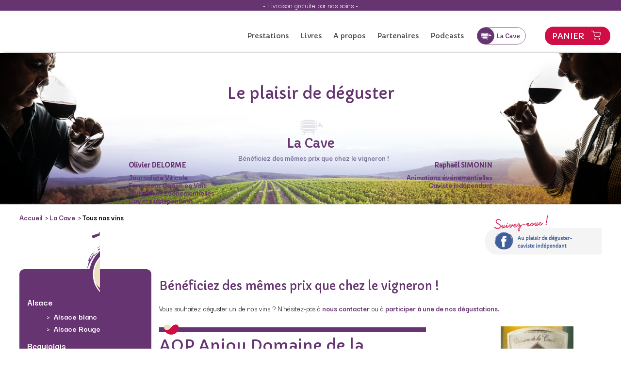

--- FILE ---
content_type: text/html; charset=UTF-8
request_url: https://www.olivier-delorme.fr/rayons/vallee-de-la-loire/loire-blancs/aoc-anjou-domaine-de-la-couchetiere-cuvee-les-sables-2011.php
body_size: 6816
content:
<!DOCTYPE html>
	<html xmlns="http://www.w3.org/1999/xhtml">
	    <head>
	        <title>Olivier Delorme : cours d'oenologie à Versailles et Chartres</title>
	        <meta http-equiv="Content-Type" content="text/html; charset=utf-8"/>
			<meta name="viewport" content="width=device-width,initial-scale=1,shrink-to-fit=no"/>
			<meta name="robots" content="index,follow"/>
	        <meta name="description" content="Olivier Delorme : cours d'oenologie à Versailles et Chartres"/>
	        <meta name="keywords" content="cours oenologie, formation oenologie, Chartres, Versailles, soirées dégustation"/>
	        <meta name="revisit-after" content="7 days"/>
			<link rel="stylesheet" type="text/css" href="/WebObjects/Frameworks/IndeXys_v30.framework/WebServerResources/hovertip.css"/>
<link rel="shortcut icon" type="image/x-icon" href="/xfavicon.png.pagespeed.ic.pvhAyqF6Z1.webp"/><script type="text/javascript" src="/WebObjects/Frameworks/IndeXys_v30.framework/WebServerResources/snp-static.202304050800.bundle.js"></script>
<script type="text/javascript" src="/WebObjects/Frameworks/IndeXys_v30.framework/WebServerResources/jquery.indeXys.min.js"></script>
<link rel="stylesheet" type="text/css" href="/indeXys/themes/indeXys.css"/>
<link rel="stylesheet" type="text/css" href="/WebObjects/Frameworks/IndeXys_v30.framework/WebServerResources/jquery.fancybox.min.css"/>

	        
        	
        	
	    <script type="text/javascript" src="/WebObjects/Frameworks/IndeXys_v30.framework/WebServerResources/hovertip.min.js"></script>
<script type="text/javascript" src="/WebObjects/Frameworks/IndeXys_v30.framework/WebServerResources/hovertip.init.js"></script>
<script type="text/javascript" src="/WebObjects/Frameworks/IndeXysCommerce_v30.framework/WebServerResources/indeXysCommerce.commons.min.20240502.js"></script>

<link rel="stylesheet" type="text/css" href="/indeXys/themesJQueryUI/base/jquery-ui.min.css"/>
<link rel="stylesheet" type="text/css" href="/data/IndeXysTheme/9dd8ac58-e7a0-44d9-a628-1051443d6c8a/css/A.static-20240531145840.css.pagespeed.cf.IOXg6CQXZZ.css"/>
<meta property="og:title" content="AOP Anjou Domaine de la Couchetière Cuvée Les Sables 2023"/>
<meta property="og:image" content="https://www.olivier-delorme.fr/data/IndeXysCommerceArticle/aoc-anjou-domaine-de-la-couchetiere-cuvee-les-sables-2011/ODC-Ph-Anjou-LesSables_Gd_detail.jpg"/>
<meta property="og:description" content=" Cépage Chenin 
 Robe jaune clair. Nez capiteux, riche, aux accents de pêche de vigne, d'abricot, de champignons... Bouche gourmande, équilibrée, dotée d'une agréable fraîcheur acidulée. Une cuvée qui fera plaisir tout au long du repas. 
 Accords : Apéritif, Poissons, plat sucré-salé 
 A boire dès maintenant 
   "/>
<meta property="og:url" content="https://www.olivier-delorme.fr/rayons/vallee-de-la-loire/loire-blancs/aoc-anjou-domaine-de-la-couchetiere-cuvee-les-sables-2011.php"/>
<link rel="canonical" href="https://www.olivier-delorme.fr/rayons/vallee-de-la-loire/loire-blancs/aoc-anjou-domaine-de-la-couchetiere-cuvee-les-sables-2011.php"/>
<!-- Google Tag Manager -->
<script>(function(w,d,s,l,i){w[l]=w[l]||[];w[l].push({'gtm.start':new Date().getTime(),event:'gtm.js'});var f=d.getElementsByTagName(s)[0],j=d.createElement(s),dl=l!='dataLayer'?'&l='+l:'';j.async=true;j.src='https://www.googletagmanager.com/gtm.js?id='+i+dl;f.parentNode.insertBefore(j,f);})(window,document,'script','dataLayer','GTM-K9WQN36L');</script>
<!-- End Google Tag Manager -->
<link rel="preconnect" href="https://fonts.googleapis.com">
<link rel="preconnect" href="https://fonts.gstatic.com" crossorigin>
<link href="https://fonts.googleapis.com/css2?family=Capriola&family=Darker+Grotesque:wght@300;400;500;600;700;800;900&display=swap" rel="stylesheet"> 
<link rel="stylesheet" href="/indeXys/fontawesome-free-5/css/regular.min.css"/>
<link rel="stylesheet" href="/indeXys/fontawesome-free-5/css/solid.min.css"/>
<link rel="stylesheet" href="/indeXys/fontawesome-free-5/css/brands.min.css"/>

<link rel="stylesheet" href="/data/IndeXysBibliothequeHTML/2442d807-6267-4182-95fc-bb3519785ad8/cookieconsent.css">
<script defer src="/data/IndeXysBibliothequeHTML/2442d807-6267-4182-95fc-bb3519785ad8/cookieconsent.umd.js"></script><!-- Start Additional Tags -->
<!-- End Additional Tags --></head>
	    <body class="rayons" id="publication">
			
			
			<div class="IndeXysCommerceArticle aoc-anjou-domaine-de-la-couchetiere-cuvee-les-sables-2011" id="conteneur">
				<!-- Google Tag Manager (noscript) -->
<noscript><iframe src="https://www.googletagmanager.com/ns.html?id=GTM-K9WQN36L" height="0" width="0" style="display:none;visibility:hidden"></iframe></noscript>
<!-- End Google Tag Manager (noscript) -->

				
				 
			
				
				
				
					<div id="zoneHaut"><div class="IndeXysPortletEnTete">
	<div class="contenuPortlet">
		
			<div id="IndeXysPortletEnTete_UpdateContainer" class="IndeXysPortletEnTete"><div style="text-align: center;">- Livraison gratuite par nos soins -</div></div>
			
			
		
	</div>
</div>
<div class="IndeXysPortletNavigationRubrique" id="menuMobile"><div class="contenuPortlet">
    
    	
        
        
        
        <div class="menuDeroulantSurClic">
        	<div class="buttonMenuDeroulantSurClic"><a href="javascript:void(0);" class="buttonMenuDeroulantSurClic" id="menuButton011760151022000IndeXysPortletNavigationRubrique020900010"><span class="out"><span class="in">Menu</span></span></a></div>
        	<nav class="menuDeroulantSurClic" id="menu011760151022000IndeXysPortletNavigationRubrique02090003" style="display: none;"><ul>
        		<li class="nos-prestations"><a href="https://www.olivier-delorme.fr/nos-prestations/nos-prestations.php" class="off"><span class="out"><span class="in">Prestations</span></span></a>
        		<ul class="off"><li class="formation-oenologie"><a href="https://www.olivier-delorme.fr/formation-oenologie/formation-oenologie.php" class="off"><span class="out"><span class="in">Cours d&#39;Oenologie Buc-Versailles Saison 2026</span></span></a></li><li class="calendrier-degustations"><a href="https://www.olivier-delorme.fr/calendrier-degustations/calendrier-degustations.php" class="off"><span class="out"><span class="in">Soirée Oenologique à votre Domicile</span></span></a></li><li class="manifestations-oenologiques"><a href="https://www.olivier-delorme.fr/repas-oenologique/repas-oenologique.php" class="off"><span class="out"><span class="in">Repas Œnologique à Versailles Saison 2025-2026</span></span></a></li><li class="soirees-vins-fromages-chartres-versailles"><a href="https://www.olivier-delorme.fr/soirees-vins-fromages-chartres-versailles/soirees-vins-fromages-chartres-versailles.php" class="off"><span class="out"><span class="in">Animation Vins Fromages Versailles 2026</span></span></a></li><li class="prestations-pour-professionnels-et-particuliers"><a href="https://www.olivier-delorme.fr/prestations-pour-professionnels-et-particuliers/prestations-pour-professionnels-et-particuliers.php" class="off"><span class="out"><span class="in">Animations, Événementiels, Team building autour du vin</span></span></a></li><li class="cours-d-oenologie-pour-comites-d-entreprise-et-clubs"><a href="https://www.olivier-delorme.fr/cours-d-oenologie-pour-comites-d-entreprise-et-clubs/cours-d-oenologie-pour-comites-d-entreprise-et-clubs.php" class="off"><span class="out"><span class="in">Cours d'oenologie pour Comités d'Entreprise, Associations & Clubs</span></span></a></li><li class="gestion-caves-vins"><a href="https://www.olivier-delorme.fr/gestion-caves-vins/gestion-caves-vins.php" class="off"><span class="out"><span class="in">Cours Masterclass Vins &amp; Vignobles de Bourgogne</span></span></a></li><li class="seminaire-notourisme-dans-la-vallee-de-la-loire"><a href="https://www.olivier-delorme.fr/seminaire-notourisme-dans-la-vallee-de-la-loire/seminaire-notourisme-dans-la-vallee-de-la-loire.php" class="off"><span class="out"><span class="in">Séminaire Œnotourisme en Bourgogne, Bordeaux, Champagne, Vallée de la Loire</span></span></a></li><li class="oenotourisme"><a href="https://www.olivier-delorme.fr/oenotourisme/oenotourisme.php" class="off"><span class="out"><span class="in">Œnotourisme Vignobles de Bourgogne, Bordeaux, Champagne, Vallée de la Loire</span></span></a></li><li class="cours-d-39-oenologie-chartres-saison-2024"><a href="https://www.olivier-delorme.fr/cours-d-39-oenologie-chartres-saison-2024/cours-d-39-oenologie-chartres-saison-2024.php" class="off"><span class="out"><span class="in">Soirée d&#39;Oenologie Chartres Saison 2025-2026</span></span></a></li><li class="repas-nologique-a-chartres"><a href="https://www.olivier-delorme.fr/repas-nologique-a-chartres/repas-nologique-a-chartres.php" class="off"><span class="out"><span class="in">Repas Œnologique à Chartres 2025</span></span></a></li><li class="soiree-vins-fromages-chartres"><a href="https://www.olivier-delorme.fr/soiree-vins-fromages-chartres/soiree-vins-fromages-chartres.php" class="off"><span class="out"><span class="in">Soirée Vins Fromages Chartres 2026</span></span></a></li><li class="soiree-oenologique-a-votre-domicile-chartres"><a href="https://www.olivier-delorme.fr/soiree-oenologique-a-votre-domicile-chartres/soiree-oenologique-a-votre-domicile-chartres.php" class="off"><span class="out"><span class="in">Soirée Oenologique à votre Domicile Chartres</span></span></a></li></ul></li><li class="mes-livres"><a href="https://www.olivier-delorme.fr/mes-livres/mes-livres.php" class="off"><span class="out"><span class="in">Livres</span></span></a>
        		</li><li class="a-propos"><a href="https://www.olivier-delorme.fr/a-propos/a-propos.php" class="off"><span class="out"><span class="in">A propos</span></span></a>
        		</li><li class="mes-partenaires"><a href="https://www.olivier-delorme.fr/mes-partenaires/mes-partenaires.php" class="off"><span class="out"><span class="in">Partenaires</span></span></a>
        		</li><li class="mes-podcasts"><a href="https://www.olivier-delorme.fr/mes-podcasts/mes-podcasts.php" class="off"><span class="out"><span class="in">Podcasts</span></span></a>
        		</li><li class="la-cave"><a href="https://www.olivier-delorme.fr/la-cave/la-cave.php" class="over"><span class="out"><span class="in">La Cave </span></span></a>
        		<ul class="over"><li class="rayons"><a href="https://www.olivier-delorme.fr/rayons/rayons.php" class="on"><span class="out"><span class="in">Tous nos vins</span></span></a></li><li class="panier"><a href="https://www.olivier-delorme.fr/panier/panier.php" class="off"><span class="out"><span class="in">Panier</span></span></a></li><li class="cgv"><a href="https://www.olivier-delorme.fr/cgv/cgv.php" class="off"><span class="out"><span class="in">Conditions générales de vente</span></span></a></li><li class="contact"><a href="https://www.olivier-delorme.fr/contact/contact.php" class="off"><span class="out"><span class="in">Contactez-nous caviste</span></span></a></li><li class="foire-questions"><a href="https://www.olivier-delorme.fr/foire-questions/foire-questions.php" class="off"><span class="out"><span class="in">Foire aux questions</span></span></a></li><li class="foire-aux-vins"><a href="https://www.olivier-delorme.fr/foire-aux-vins/foire-aux-vins.php" class="off"><span class="out"><span class="in">FOIRE aux VINS</span></span></a></li><li class="mentions-legales"><a href="https://www.olivier-delorme.fr/mentions-legales/mentions-legales.php" class="off"><span class="out"><span class="in">Mentions légales</span></span></a></li></ul></li>
        	</ul></nav><script type="text/javascript">window.addEventListener('load',(event)=>{indeXys_initShowMenuOnClickButton("menu011760151022000IndeXysPortletNavigationRubrique02090003","menuButton011760151022000IndeXysPortletNavigationRubrique020900010");});</script>
        </div>
        
        
        
	
</div></div>
<div class="IndeXysPortletNavigationRubrique" id="home"><div class="contenuPortlet">
    
    	
        <div class="liste">
            <ul class="liste"><li class="accueil"><a href="https://www.olivier-delorme.fr/index.php" class="over"><span class="out"><span class="in">Accueil </span></span></a></li></ul>
        </div>
        
        
        
        
        
        
	
</div></div>
<div class="IndeXysPortletNavigationRubrique" id="menuDesktop"><div class="contenuPortlet">
    
    	
        <div class="liste">
            <ul class="liste"><li class="nos-prestations"><a href="https://www.olivier-delorme.fr/nos-prestations/nos-prestations.php" class="off"><span class="out"><span class="in">Prestations</span></span></a></li><li class="mes-livres"><a href="https://www.olivier-delorme.fr/mes-livres/mes-livres.php" class="off"><span class="out"><span class="in">Livres</span></span></a></li><li class="a-propos"><a href="https://www.olivier-delorme.fr/a-propos/a-propos.php" class="off"><span class="out"><span class="in">A propos</span></span></a></li><li class="mes-partenaires"><a href="https://www.olivier-delorme.fr/mes-partenaires/mes-partenaires.php" class="off"><span class="out"><span class="in">Partenaires</span></span></a></li><li class="mes-podcasts"><a href="https://www.olivier-delorme.fr/mes-podcasts/mes-podcasts.php" class="off"><span class="out"><span class="in">Podcasts</span></span></a></li><li class="la-cave"><a href="https://www.olivier-delorme.fr/la-cave/la-cave.php" class="over"><span class="out"><span class="in">La Cave </span></span></a></li></ul>
        </div>
        
        
        
        
        
        
	
</div></div>
<div class="IndeXysCommercePortletTitrePanier" id="panier">
	<div class="contenuPortlet">
    

		
			<div class="titreRubrique">
	<h3 class="titre-panier"><a href="https://www.olivier-delorme.fr/panier/panier.php" title="Panier"><span>Panier</span></a></h3>
</div>
		
		
		
    	
    

	

		
		
		
			<div id="IndeXysCommercePortletTitrePanier_QuantiteUpdateContainer" class="quantite">
	<p class="vide"><span>Votre panier est vide.</span></p>
    
    
</div>
		
    	
    

	
	</div>
</div>
<div class="IndeXysPortletUrl" id="presentationOlivier">
	<div class="contenuPortlet">
		
			<h1 style="text-align: center;">Le plaisir de déguster</h1>
<div class="grid">
<div class="left">
<h5>Olivier DELORME</h5>
<p class="detail">Journaliste Viticole</p>
<p class="detail">Formateur Coach en Vins</p>
<p class="detail">Animations Evénementielles</p>
<p class="detail">Caviste indépendant</p>
</div>
<div class="titleCenter">
<div class="subtitle">
<h2 style="text-align: center;">La Cave</h2>
</div>
</div>
<div class="center">
<div class="subtitle">
<p class="benefice">Bénéficiez des mêmes prix que chez le vigneron !</p>
</div>
</div>
<div class="right">
<h5>Raphaël SIMONIN</h5>
<p class="detail">Animations événementielles</p>
<p class="detail">Caviste indépendant</p>
</div>
</div>
		
	</div>
</div>
</div>
					
					
					
					
				 
			
				

				
				 
			
				
				
				
					
					<div id="zoneGauche"><div class="IndeXysPortletFilAriane">
	<div class="contenuPortlet">
		
			
				<p class="rubrique"><a href="https://www.olivier-delorme.fr/index.php" title="Accueil ">Accueil </a>&nbsp;&gt; <a href="https://www.olivier-delorme.fr/la-cave/la-cave.php" title="La Cave ">La Cave </a>&nbsp;&gt; Tous nos vins</p>
			
			
			
			
			
			
		
	</div>
</div>
</div>
					
					
					
				 
			
				
<div class="Centre">

				
				 
			
				
				
				
					
					
					
					<div id="zoneCentre"><div class="IndeXysPortletNavigationPublication"><div class="contenuPortlet">
	
    	
		<div class="titreRubrique">
			
		</div>
		
		
		
		
		
	
    	
		
		
		
		
		
		<div class="menuNonDeroulant"><ul class="menuNonDeroulant"><li class="alsace"><a href="https://www.olivier-delorme.fr/rayons/alsace.php" class="off"><span class="out"><span class="in">Alsace</span></span></a>
			<ul class="liste-information-inf"><li class="alsace-blanc"><a href="https://www.olivier-delorme.fr/rayons/alsace/alsace-blanc.php" class="off"><span class="out"><span class="in">Alsace blanc</span></span></a>
			
			</li><li class="alsace-rouge-1"><a href="https://www.olivier-delorme.fr/rayons/alsace/alsace-rouge-1.php" class="off"><span class="out"><span class="in">Alsace Rouge</span></span></a>
			
			</li></ul></li><li class="beaujolais"><a href="https://www.olivier-delorme.fr/rayons/beaujolais.php" class="off"><span class="out"><span class="in">Beaujolais</span></span></a>
			<ul class="liste-information-inf"><li class="beaujolais-rouge"><a href="https://www.olivier-delorme.fr/rayons/beaujolais/beaujolais-rouge.php" class="off"><span class="out"><span class="in">Beaujolais rouge</span></span></a>
			
			</li><li class="beaujolais-blanc"><a href="https://www.olivier-delorme.fr/rayons/beaujolais/beaujolais-blanc.php" class="off"><span class="out"><span class="in">Beaujolais blanc</span></span></a>
			
			</li></ul></li><li class="bordeaux"><a href="https://www.olivier-delorme.fr/rayons/bordeaux.php" class="off"><span class="out"><span class="in">Bordeaux</span></span></a>
			<ul class="liste-information-inf"><li class="bordeaux-rouges"><a href="https://www.olivier-delorme.fr/rayons/bordeaux/bordeaux-rouges.php" class="off"><span class="out"><span class="in">Bordeaux rouge</span></span></a>
			
			</li><li class="bordeaux-moelleux"><a href="https://www.olivier-delorme.fr/rayons/bordeaux/bordeaux-moelleux.php" class="off"><span class="out"><span class="in">Bordeaux moelleux</span></span></a>
			
			</li><li class="bordeaux-blanc"><a href="https://www.olivier-delorme.fr/rayons/bordeaux/bordeaux-blanc.php" class="off"><span class="out"><span class="in">Bordeaux blanc </span></span></a>
			
			</li></ul></li><li class="bourgogne"><a href="https://www.olivier-delorme.fr/rayons/bourgogne.php" class="off"><span class="out"><span class="in">Bourgogne</span></span></a>
			<ul class="liste-information-inf"><li class="bourgogne-rouge"><a href="https://www.olivier-delorme.fr/rayons/bourgogne/bourgogne-rouge.php" class="off"><span class="out"><span class="in">Bourgogne rouge</span></span></a>
			
			</li><li class="bourgogne-blancs"><a href="https://www.olivier-delorme.fr/rayons/bourgogne/bourgogne-blancs.php" class="off"><span class="out"><span class="in">Bourgogne blanc</span></span></a>
			
			</li></ul></li><li class="champagne"><a href="https://www.olivier-delorme.fr/rayons/champagne.php" class="off"><span class="out"><span class="in">Champagne</span></span></a>
			</li><li class="effervescent"><a href="https://www.olivier-delorme.fr/rayons/effervescent.php" class="off"><span class="out"><span class="in">Crémant</span></span></a>
			</li><li class="languedoc-roussillon"><a href="https://www.olivier-delorme.fr/rayons/languedoc-roussillon.php" class="off"><span class="out"><span class="in">Languedoc-Roussillon</span></span></a>
			<ul class="liste-information-inf"><li class="languedoc-rouge"><a href="https://www.olivier-delorme.fr/rayons/languedoc-roussillon/languedoc-rouge.php" class="off"><span class="out"><span class="in">Languedoc rouge</span></span></a>
			
			</li><li class="languedoc-blanc"><a href="https://www.olivier-delorme.fr/rayons/languedoc-roussillon/languedoc-blanc.php" class="off"><span class="out"><span class="in">Languedoc blanc</span></span></a>
			
			</li><li class="vin-doux-naturel"><a href="https://www.olivier-delorme.fr/rayons/languedoc-roussillon/vin-doux-naturel.php" class="off"><span class="out"><span class="in">Roussillon Vin Doux Naturel</span></span></a>
			
			</li><li class="roussillon-rouge-1"><a href="https://www.olivier-delorme.fr/rayons/languedoc-roussillon/roussillon-rouge-1.php" class="off"><span class="out"><span class="in">Roussillon rouge</span></span></a>
			
			</li><li class="roussillon-blanc"><a href="https://www.olivier-delorme.fr/rayons/languedoc-roussillon/roussillon-blanc.php" class="off"><span class="out"><span class="in">Roussillon blanc</span></span></a>
			
			</li></ul></li><li class="provence"><a href="https://www.olivier-delorme.fr/rayons/provence.php" class="off"><span class="out"><span class="in">Provence</span></span></a>
			<ul class="liste-information-inf"><li class="provence-rose"><a href="https://www.olivier-delorme.fr/rayons/provence/provence-rose.php" class="off"><span class="out"><span class="in">Provence rosé</span></span></a>
			
			</li><li class="provence-blanc"><a href="https://www.olivier-delorme.fr/rayons/provence/provence-blanc.php" class="off"><span class="out"><span class="in">Provence blanc</span></span></a>
			
			</li></ul></li><li class="sud-ouest-rouges"><a href="https://www.olivier-delorme.fr/rayons/sud-ouest-rouges.php" class="off"><span class="out"><span class="in">Sud-Ouest </span></span></a>
			<ul class="liste-information-inf"><li class="sud-ouest-blanc"><a href="https://www.olivier-delorme.fr/rayons/sud-ouest-rouges/sud-ouest-blanc.php" class="off"><span class="out"><span class="in">Sud-Ouest blanc</span></span></a>
			
			</li><li class="sud-ouest-rouge"><a href="https://www.olivier-delorme.fr/rayons/sud-ouest-rouges/sud-ouest-rouge.php" class="off"><span class="out"><span class="in">Sud-Ouest rouge</span></span></a>
			
			</li><li class="sud-ouest-rose"><a href="https://www.olivier-delorme.fr/rayons/sud-ouest-rouges/sud-ouest-rose.php" class="off"><span class="out"><span class="in">Sud-Ouest rosé</span></span></a>
			
			</li></ul></li><li class="vallee-de-la-loire"><a href="https://www.olivier-delorme.fr/rayons/vallee-de-la-loire.php" class="over"><span class="out"><span class="in">Vallée de la Loire</span></span></a>
			<ul class="liste-information-inf"><li class="loire-rouges"><a href="https://www.olivier-delorme.fr/rayons/vallee-de-la-loire/loire-rouges.php" class="off"><span class="out"><span class="in">Loire rouge</span></span></a>
			
			</li><li class="loire-blancs"><a href="https://www.olivier-delorme.fr/rayons/vallee-de-la-loire/loire-blancs.php" class="over"><span class="out"><span class="in">Loire blanc</span></span></a>
			
			</li><li class="loire-moelleux"><a href="https://www.olivier-delorme.fr/rayons/vallee-de-la-loire/loire-moelleux.php" class="off"><span class="out"><span class="in">Loire moelleux</span></span></a>
			
			</li><li class="loire-roses"><a href="https://www.olivier-delorme.fr/rayons/vallee-de-la-loire/loire-roses.php" class="off"><span class="out"><span class="in">Loire rosé</span></span></a>
			
			</li></ul></li><li class="vallee-du-rhone"><a href="https://www.olivier-delorme.fr/rayons/vallee-du-rhone.php" class="off"><span class="out"><span class="in">Vallée du Rhône</span></span></a>
			<ul class="liste-information-inf"><li class="vallee-du-rhone-rouge"><a href="https://www.olivier-delorme.fr/rayons/vallee-du-rhone/vallee-du-rhone-rouge.php" class="off"><span class="out"><span class="in">Rhône rouge septentrional</span></span></a>
			
			</li><li class="rhone-blanc-septentrional"><a href="https://www.olivier-delorme.fr/rayons/vallee-du-rhone/rhone-blanc-septentrional.php" class="off"><span class="out"><span class="in">Rhône blanc septentrional</span></span></a>
			
			</li><li class="rhone-rouge-meridional"><a href="https://www.olivier-delorme.fr/rayons/vallee-du-rhone/rhone-rouge-meridional.php" class="off"><span class="out"><span class="in">Rhône rouge méridional</span></span></a>
			
			</li><li class="rhone-meridional-blanc"><a href="https://www.olivier-delorme.fr/rayons/vallee-du-rhone/rhone-meridional-blanc.php" class="off"><span class="out"><span class="in">Rhône méridional blanc</span></span></a>
			
			</li></ul></li></ul></div>
	
</div></div>
<div class="IndeXysPortletPublication"><div class="contenuPortlet">
	
		<div class="titreRubrique">
			
		</div>
		
		
		
		
		
		
		
		
		
		
		
		
		
		
		
		
		
		
		
		
					
	
		
		<div class="contenuRubrique"><h2>B&eacute;n&eacute;ficiez des m&ecirc;mes prix que chez le vigneron !</h2>
<p>Vous souhaitez d&eacute;guster un de nos vins ? N'h&eacute;sitez-pas &agrave; <a href="https://www.olivier-delorme.fr/contact/contact.php" title="Contactez-nous caviste" target="_self"><span>nous contacter</span></a> ou &agrave; <a href="https://www.olivier-delorme.fr/calendrier-degustations/calendrier-degustations.php" title="Soirée Oenologique à votre Domicile"><span>participer &agrave; une de nos d&eacute;gustations.</span></a>&nbsp;</p></div>
		
		
		
		
		
		
		
		
		
		
		
		
		
		
		
		
		
		
		
					
	
		
		
		
		
		<div class="detailPublication">

<div id="IndeXysCommerceArticle_Detail_UpdateContainer" class="information IndeXysCommerceArticle detail" updateUrl="/cgi-bin/WebObjects/OlivierDelormeFr.woa/1/ajax/jzugAKinbXHs23gjv7aZi0/430.0.1.17.6.0.5.5.7.0.2.1.0.0.0.IndeXysPortletPublication.0.2.0.2.9.0.1.0.0.0.0.0.1.0.MIndeXysCommerceArticle.4.0">
	
		<div class="visible">
    

		
	
		

		
			
			
			
			<div class="image"><a target="_blank" href="/data/IndeXysCommerceArticle/aoc-anjou-domaine-de-la-couchetiere-cuvee-les-sables-2011/ODC-Ph-Anjou-LesSables_Zm.jpg" class="thickbox"><img border="0" data-zoom-image="/data/IndeXysCommerceArticle/aoc-anjou-domaine-de-la-couchetiere-cuvee-les-sables-2011/xODC-Ph-Anjou-LesSables_Zm.jpg.pagespeed.ic.4YB6TqEus7.webp" alt="AOP Anjou Domaine de la Couchetière Cuvée Les Sables 2023" src="/data/IndeXysCommerceArticle/aoc-anjou-domaine-de-la-couchetiere-cuvee-les-sables-2011/xODC-Ph-Anjou-LesSables_Gd_detail.jpg.pagespeed.ic.JKmzU6fA3O.webp"/><span><br/>
                        zoom</span></a></div>
    		
			
			
			
			
			
			
			
			
			
			
			
			
			
			
			
			
			
			
			
			
			
			
			
			
			
			
		
	
		
    <div class="texte">
        

		
	
		

		
			
			
			
			
			
				
			
			
			
			
			
			
			
			
			
			
			
			
			
			
			
			
			
			
			
			
			
			
			
			
			
			
		
	
		
        

		
	
		

		
			
			
			
			
			
			
				
			
			
			
			
			
			
			
			
			
			
			
			
			
			
			
			
			
			
			
			
			
			
			
			
			
		
	
		
        

		
	
		

		
			
			
			
			
			
			
			
				
			
			
			
			
			
			
			
			
			
			
			
			
			
			
			
			
			
			
			
			
			
			
			
			
		
	
		
        

		
	
		

		
			
			
			
			
			
			
			
			
				
			
			
			
			
			
			
			
			
			
			
			
			
			
			
			
			
			
			
			
			
			
			
			
		
	
		
        

		
	
		

		
			
			
			
			
			
			
			
			
			
				
			
			
			
			
			
			
			
			
			
			
			
			
			
			
			
			
			
			
			
			
			
			
		
	
		
        

		
	
		

		
			
			
			
			
			
			
			
			
			
			
				
			
			
			
			
			
			
			
			
			
			
			
			
			
			
			
			
			
			
			
			
			
		
	
		
        

		
	
		

		
			
			
			
			
			
			
			
			
			
			
			
				<h1><span>AOP Anjou Domaine de la Couchetière Cuvée Les Sables 2023</span></h1>
			
			
			
			
			
			
			
			
			
			
			
			
			
			
			
			
			
			
			
			
		
	
		
        

		
	
		

		
			
			
			
			
			
			
			
			
			
			
			
			
			
				<p>C&eacute;page Chenin</p>
<p>Robe jaune clair. Nez capiteux, riche, aux accents de p&ecirc;che de vigne, d'abricot, de champignons... Bouche gourmande, &eacute;quilibr&eacute;e, dot&eacute;e d'une agr&eacute;able fra&icirc;cheur acidul&eacute;e. Une cuv&eacute;e qui fera plaisir tout au long du repas.</p>
<p>Accords : Ap&eacute;ritif, Poissons, plat sucr&eacute;-sal&eacute;</p>
<p>A boire d&egrave;s maintenant</p>
<p>&nbsp;</p><div id="Article_TexteDetail_UpdateContainer" updateUrl="/cgi-bin/WebObjects/OlivierDelormeFr.woa/1/ajax/jzugAKinbXHs23gjv7aZi0/430.0.1.17.6.0.5.5.7.0.2.1.0.0.0.IndeXysPortletPublication.0.2.0.2.9.0.1.0.0.0.0.0.1.0.MIndeXysCommerceArticle.4.0.1.17.3.25.0.3"></div><script type="text/javascript">IDXAUC.register('Article_TexteDetail_UpdateContainer');</script>
			
			
			
			
			
			
			
			
			
			
			
			
			
			
			
			
			
			
		
	
		
        

		
	
		

		
			
			
			
			
			
			
			
			
			
			
			
			
			
			
				
			
			
			
			
			
			
			
			
			
			
			
			
			
			
			
			
			
		
	
		
        

		
	
		

		
			
			
			
			
			
			
			
			
			
			
			
			
			
			
			
			
			
			
			
			
			
			
			
			
			
			
			
			
			
			
		
	
		
        

		
	
		

		
			
			
			
			
			
			
			
			
			
			
			
			
			
			
			
				
			
			
			
			
			
			
			
			
			
			
			
			
			
			
			
			
		
	
		
    </div>
    <div class="commande">
        

		
	
		

		
			
			
			
			
			
			
			
			
			
			
			
			
			
			
			
			
					
				
					
					
			
			
			
			
			
			
			
			
			
			
			
			
			
			
			
		
	
		
        

		
	
		

		
			
			
			
			
			
			
			
			
			
			
			
			
			
			
			
			
			
			<a name="tarif_detail"></a>
				
				
				<div class="tarif">
					
					
					
					
					
						
						 


	
	
		<form method="post" onSubmit="return true" id="form-aoc-anjou-domaine-de-la-couchetiere-cuvee-les-sables-2011-add" action="https://www.olivier-delorme.fr/cgi-bin/WebObjects/OlivierDelormeFr.woa/wa/net.ingencys.indeXysCommerce.IndeXysCommerceDirectAction/ajouterArticle">
			
			
			
			
				
					
					
					<p class="ajouter input"><span class="prix"><span class="amount"><span class="unitPrice">13,20</span> <span class="devise"> €</span></span> <span class="unit"></span></span><span class="quantity"> <label class="champObligatoire"><span>Qté</span></label><input maxlength="8" value="1" class="quantite" name="quantite" type="number"/></span><input type="hidden" value="1000005" name="lastRubriqueId"/><input type="hidden" value="IndeXysCommerceArticle" name="lastInformationPubliableEntityName"/><input type="hidden" value="1000085" name="lastInformationPubliableId"/><input type="hidden" value="1" name="lastNumeroPageRubrique"/><input type="hidden" value="1" name="lastNumeroPagePublication"/><input type="hidden" value="IndeXysCommerceArticle" name="entity"/><input type="hidden" value="1000085" name="article"/><input type="hidden" value="IndeXysCommerceArticle" name="entity"/><button type="submit" class="ajouter" id="button-aoc-anjou-domaine-de-la-couchetiere-cuvee-les-sables-2011-add"><span>Ajouter</span></button></p>
					
				
			
			
		</form>
	





					
					
					
				</div>
			
			
			
			
			
			
			
			
			
			
			
			
			
		
	
		
        

		
	
		

		
			
			
			
			
			
			
			
			
			
			
			
			
			
			
			
			
			
			
			
				
			
			
			
			
			
			
			
			
			
			
			
			
		
	
		
    </div>
    

		
	
		

		
			
			
			
			
			
			
			
			
			
			
			
			
			
			
			
			
			
			
			
			
			
			
			
			
			
			
				
			
			
			
			
			
		
	
		
    

		
	
		

		
			
			
			
			
			
			
			
			
			
			
			
			
			
			
			
			
			
			
			
			
			
			
			
			
			
			
			
				
			
			
			
			
		
	
		
    

		
	
		

		
			
			
			
			
			
			
			
			
			
			
			
			
			
			
			
			
			
			
			
			
			
			
			
			
			
			
			
			
			
			
		
	
		
    

		
	
		

		
			
			
			
			
			
			
			
			
			
			
			
			
			
			
			
			
			
			
			
			
			
			
			
			
			
			
			
			
			
			
		
	
		
    

		
	
		

		
			
			
			
			
			
			
			
			
			
			
			
			
			
			
			
			
			
			
			
			
			
			
			
			
			
			
			
			
			
			
		
	
		
    

		
	
		

		
			
			
			
			
			
			
			
			
			
			
			
			
			
			
			
			
			
			
			
			
			
			
			
			
			
			
			
			
			
			
		
	
		
    

		
	
		

		
			
			
			
			
			
			
			
			
			
			
			
			
			
			
			
			
			
			
			
			
			
			
			
			
			
			
			
			
			
			
		
	
		
    

		
	
		

		
			
			
			
			
			
			
			
			
			
			
			
			
			
			
			
			
			
			
			
			
			
			
			
			
			
			
			
			
			
			
		
	
		
    

		
	
		

		
			
			
			
			
			
			
			
			
			
			
			
			
			
			
			
			
			
			
			
			
			
			
			
			
			
			
			
			
			
			
		
	
		
    

		
	
		

		
			
			
			
			
			
			
			
			
			
			
			
			
			
			
			
			
			
			
			
			
			
			
			
			
				
			
			
			
			
			
			
			
		
	
		
    

		
	
		

		
			
			
			
			
			
			
			
			
			
			
			
			
			
			
			
			
			
			
			
			
			
			
			
			
			
			
			
			
			
			
		
	
		
</div>
<div class="livre" style="display: none;">
    <div class="photos">
        

		
	
		

		
			
			
			
			<div class="image"><a target="_blank" href="/data/IndeXysCommerceArticle/aoc-anjou-domaine-de-la-couchetiere-cuvee-les-sables-2011/ODC-Ph-Anjou-LesSables_Zm.jpg" class="thickbox"><img border="0" data-zoom-image="/data/IndeXysCommerceArticle/aoc-anjou-domaine-de-la-couchetiere-cuvee-les-sables-2011/xODC-Ph-Anjou-LesSables_Zm.jpg.pagespeed.ic.4YB6TqEus7.webp" alt="AOP Anjou Domaine de la Couchetière Cuvée Les Sables 2023" src="/data/IndeXysCommerceArticle/aoc-anjou-domaine-de-la-couchetiere-cuvee-les-sables-2011/xODC-Ph-Anjou-LesSables_Gd_detail.jpg.pagespeed.ic.JKmzU6fA3O.webp"/><span><br/>
                        zoom</span></a></div>
    		
			
			
			
			
			
			
			
			
			
			
			
			
			
			
			
			
			
			
			
			
			
			
			
			
			
			
		
	
		
        

		
	
		

		
			
			
			
			
			
			
			
			
			
			
			
			
			
			
			
			
			
			
			
			
			
			
			
			
				
			
			
			
			
			
			
			
		
	
		
    </div>
    <div class="presentation">
        

		
	
		

		
			
			
			
			
			
			
			
			
			
			
			
				<h1><span>AOP Anjou Domaine de la Couchetière Cuvée Les Sables 2023</span></h1>
			
			
			
			
			
			
			
			
			
			
			
			
			
			
			
			
			
			
			
			
		
	
		
        

		
	
		

		
			
			
			
			
			
			
			
			
			
			
			
			
			
				<p>C&eacute;page Chenin</p>
<p>Robe jaune clair. Nez capiteux, riche, aux accents de p&ecirc;che de vigne, d'abricot, de champignons... Bouche gourmande, &eacute;quilibr&eacute;e, dot&eacute;e d'une agr&eacute;able fra&icirc;cheur acidul&eacute;e. Une cuv&eacute;e qui fera plaisir tout au long du repas.</p>
<p>Accords : Ap&eacute;ritif, Poissons, plat sucr&eacute;-sal&eacute;</p>
<p>A boire d&egrave;s maintenant</p>
<p>&nbsp;</p><div id="Article_TexteDetail_UpdateContainer" updateUrl="/cgi-bin/WebObjects/OlivierDelormeFr.woa/1/ajax/jzugAKinbXHs23gjv7aZi0/430.0.1.17.6.0.5.5.7.0.2.1.0.0.0.IndeXysPortletPublication.0.2.0.2.9.0.1.0.0.0.0.0.1.0.MIndeXysCommerceArticle.4.0.1.59.3.25.0.3"></div><script type="text/javascript">IDXAUC.register('Article_TexteDetail_UpdateContainer');</script>
			
			
			
			
			
			
			
			
			
			
			
			
			
			
			
			
			
			
		
	
		
        

		
	
		

		
			
			
			
			
			
			
			
			
			
			
			
			
			
			
			
			
					
				
					
					
			
			
			
			
			
			
			
			
			
			
			
			
			
			
			
		
	
		
        

		
	
		

		
			
			
			
			
			
			
			
			
			
			
			
			
			
			
			
			
			
			<a name="tarif_detail"></a>
				
				
				<div class="tarif">
					
					
					
					
					
						
						 


	
	
		<form method="post" onSubmit="return true" id="form-aoc-anjou-domaine-de-la-couchetiere-cuvee-les-sables-2011-add" action="https://www.olivier-delorme.fr/cgi-bin/WebObjects/OlivierDelormeFr.woa/wa/net.ingencys.indeXysCommerce.IndeXysCommerceDirectAction/ajouterArticle">
			
			
			
			
				
					
					
					<p class="ajouter input"><span class="prix"><span class="amount"><span class="unitPrice">13,20</span> <span class="devise"> €</span></span> <span class="unit"></span></span><span class="quantity"> <label class="champObligatoire"><span>Qté</span></label><input maxlength="8" value="1" class="quantite" name="quantite" type="number"/></span><input type="hidden" value="1000005" name="lastRubriqueId"/><input type="hidden" value="IndeXysCommerceArticle" name="lastInformationPubliableEntityName"/><input type="hidden" value="1000085" name="lastInformationPubliableId"/><input type="hidden" value="1" name="lastNumeroPageRubrique"/><input type="hidden" value="1" name="lastNumeroPagePublication"/><input type="hidden" value="IndeXysCommerceArticle" name="entity"/><input type="hidden" value="1000085" name="article"/><input type="hidden" value="IndeXysCommerceArticle" name="entity"/><button type="submit" class="ajouter" id="button-aoc-anjou-domaine-de-la-couchetiere-cuvee-les-sables-2011-add"><span>Ajouter</span></button></p>
					
				
			
			
		</form>
	





					
					
					
				</div>
			
			
			
			
			
			
			
			
			
			
			
			
			
		
	
		
    </div>
</div>

		
	
	
</div><script type="text/javascript">IDXAUC.register('IndeXysCommerceArticle_Detail_UpdateContainer',{frequency:0});</script>




</div>
		
		
		
		
		
		
		
		
		
		
		
		
		
		
		
		
					
	
		
		
		
		
		
		
		
		
		<div class="listeSousPublication"></div>
		
		
		
		
		
		
		
		
		
		
		
		
					
	
		
		
		
		
		
		
		
		
		
		
		
		
		
		
		<div class="listePublicationLiee"></div>
		
		
		
		
		
		
					
	
		
		
		
		
		
		
		
		
		
		
		
		
		
		
		
		
		
		
		
		
		
					
	
	
</div></div>
<div class="IndeXysPortletNavigationRubrique" id="facebook"><div class="contenuPortlet">
    
    	
        <div class="liste">
            <ul class="liste"><li class="facebook"><a href="https://www.facebook.com/profile.php?id=61551935173306" target="_blank" class="off"><span class="out"><span class="in">Facebook</span></span></a></li></ul>
        </div>
        
        
        
        
        
        
	
</div></div>
<div class="IndeXysPortletUrl" id="livraison">
	<div class="contenuPortlet">
		
			<img src="https://www.olivier-delorme.fr/data/IndeXysBibliothequeHTML/8754bb60-58f8-4eb3-ae68-ce858a4bf1f6/livraison.svg" alt=""/>
		
	</div>
</div>
</div>
					
				 
			
				
</div>

				
				 
			
				
				
				
					
					
					<div id="zoneDroite"></div>
					
					
				 
			
				
<div class="footerZoneBas">

				
				 
			
				
				
				
					
					
					
					
					<div id="zoneBas"><div class="IndeXysPortletPiedDePage">
	<div class="contenuPortlet">
		
			<div id="IndeXysPortletPiedDePage_UpdateContainer" class="IndeXysPortletPiedDePage"><p>5, rue de la Vall&eacute;e - 28130 CHARTAINVILLIERS - <a href="tel:+33237323583" target="_blank">T&eacute;l.&nbsp;02&nbsp;37&nbsp;32&nbsp;35&nbsp;83</a> - <a href="tel:+33608654680" target="_blank">Port.&nbsp;06&nbsp;08&nbsp;65&nbsp;46&nbsp;80</a> - <a href="https://www.olivier-delorme.fr/accueil-contact/accueil-contact.php" title="Contactez-nous "><span>Contactez‑nous</span></a></p>
<p>R .C . : CHARTRES 489217034 - L'abus d'alcool est dangereux pour la sant&eacute;. Sachez appr&eacute;cier et consommer avec mod&eacute;ration.</p></div>
			
			
		
	</div>
</div>
<div class="IndeXysPortletNavigationRubrique" id="mentionsLegales"><div class="contenuPortlet">
    
    	
        <div class="liste">
            <ul class="liste"><li class="mentions-legales"><a href="https://www.olivier-delorme.fr/mentions-legales/mentions-legales.php" class="off"><span class="out"><span class="in">Mentions légales</span></span></a></li></ul>
        </div>
        
        
        
        
        
        
	
</div></div>
<div class="IndeXysPortletUrl">
	<div class="contenuPortlet">
		
			<script type="text/javascript" src="https://www.olivier-delorme.fr/data/IndeXysBibliothequeHTML/2442d807-6267-4182-95fc-bb3519785ad8/bandeau-cookie.js"></script>
		
	</div>
</div>
</div>
				 
			
				
</div>
				
				 
			</div>
			<script>window.dataLayer=window.dataLayer||[];</script><script type="text/javascript">window.addEventListener('load',(event)=>{dataLayer.push({'event':'Pageview','pagePath':'/la-cave/rayons/vallee-de-la-loire/loire-blancs/aoc-anjou-domaine-de-la-couchetiere-cuvee-les-sables-2011.php','pageTitle':'Olivier Delorme : cours d\'oenologie à Versailles et Chartres','visitorType':'anonymous'});});</script>
			
<div style="clear: both; " class="copyright"><div class="copyright-inside" style="color: #039; padding: 10px; font-family: Arial, Helvetica, Verdana, Sans-serif; font-size: 9px; text-align: center; "><span class="sandp_footer_obfuscation" onclick='indeXys_onclickObf(this)' data-original="aHR0cDovL3d3dy5zZWxsYW5kcGVwcGVyLmNvbS8=" target="_blank" style="color: inherit; text-decoration: none;">powered by Sell and Pepper</span> <span class="sandp_footer_obfuscation" onclick='indeXys_onclickObf(this)' data-original="aHR0cDovL3d3dy5zZWxsYW5kcGVwcGVyLmNvbS93ZWItc2l0ZS8=" target="_blank" style="color: inherit; text-decoration: none;" title="logiciel site web, portail, intranet et extranet">site web</span>, <span class="sandp_footer_obfuscation" onclick='indeXys_onclickObf(this)' data-original="aHR0cDovL3d3dy5zZWxsYW5kcGVwcGVyLmNvbS93ZWItY29tbWVyY2UtMS8=" target="_blank" style="color: inherit; text-decoration: none;" title="logiciel site web catalogue et vente en ligne">web commerce</span>, <span class="sandp_footer_obfuscation" onclick='indeXys_onclickObf(this)' data-original="aHR0cDovL3d3dy5zZWxsYW5kcGVwcGVyLmNvbS9jcm0v" target="_blank" style="color: inherit; text-decoration: none;" title="logiciel crm, gestion de contacts, agenda, planning et relation clients">crm</span></div></div>

		<script type="text/javascript">jQuery(document).ready(function(n){n(".fancybox").fancybox()})</script>
</body>
	</html>



--- FILE ---
content_type: text/css
request_url: https://www.olivier-delorme.fr/WebObjects/Frameworks/IndeXys_v30.framework/WebServerResources/hovertip.css
body_size: 548
content:
.clicktip,.hovertip{position:relative;display:none;font-size:12px}.hovertip{background-color:#d3e3f6;z-index:100;margin-left:5px;margin-top:10px}.hovertip_wrap0 .hovertip{margin:0}.hovertip_wrap0{margin-left:5px;margin-top:10px;z-index:200}.clicktip{background-color:#ffffea;border:1px solid #000;padding:3px;margin:1em;z-index:10}.clicktip h1,.hovertip h1{height:auto;background-color:#369;color:#fff!important;font-size:14px;font-weight:700;margin:0;z-index:10;padding:2px!important;text-align:center}.clicktip p,.hovertip p{padding:2px;margin-top:.5em;line-height:1.2em;z-index:10}.clicktip p{margin-right:1em}.clicktip_targetXXX{background-image:url(information.png);background-repeat:no-repeat;background-position:top right;padding-right:20px}.clicktip_target,.hovertip_target{font-style:italic}.clicktip_target{text-decoration:underline}.clicktip_target:hover,.hovertip_target:hover{text-decoration:none;cursor:help}a.clicktip_close{display:block;position:absolute;bottom:0;right:3px;cursor:pointer}html>body .hovertip_wrap0{display:none;background:url(corner_tr.png) right top no-repeat}html>body .hovertip_wrap1{display:block;background:url(corner_bl.png) left bottom no-repeat;padding-top:8px;padding-left:8px}html>body .hovertip_wrap2{display:block;background:url(shadow.png) bottom right no-repeat}html>body .hovertip_wrap3{display:block;position:relative;left:-8px;top:-8px}.hovertip_wrap3{border:1px solid #ccc;padding:5px}

--- FILE ---
content_type: text/css
request_url: https://www.olivier-delorme.fr/data/IndeXysTheme/9dd8ac58-e7a0-44d9-a628-1051443d6c8a/css/A.static-20240531145840.css.pagespeed.cf.IOXg6CQXZZ.css
body_size: 8692
content:
:root { 
--main-couleurVioletFonce: #673472;
--main-couleurRouge: #cd0f45;
--main-couleurGris: #f4f4f4;
--main-couleurVioletClair: #75719a;
--main-couleurBleu: #a2d7e6;
--main-couleurGrisFonce: #4D4C4C;
--main-couleurBlanc: #fff;
--main-couleurNoir: #000;
font-size: 16px;
}
body { 
margin: 0;
padding: 0;
font-family: 'Darker Grotesque', sans-serif;
box-sizing: border-box;
}
div#conteneur * { 
box-sizing: border-box;
}
h1,h2,h3,h4,h5,h6 { 
font-family: 'Capriola', sans-serif;
color: #673472;
font-weight: 400;
}
html { 
position: relative;
}
div#zoneCentre div.IndeXysCommercePortletSuiviCommande { 
margin: 0; padding: 0;
}
div#zoneCentre div.IndeXysCommercePortletSuiviCommande  table { 
margin: 0; margin-bottom: 30px; padding: 0; border-collapse: collapse; width: 100%; border: 0;
}
div#zoneCentre div.IndeXysCommercePortletSuiviCommande  table thead tr th { 
background-color: #bfe0d7; border: 0.5px solid #663473; text-transform: uppercase; margin: 0; padding: 5px; text-align: center; color: #663473; font-weight: normal;
}
div#zoneCentre div.IndeXysCommercePortletSuiviCommande div.contenuPortlet div.suivi { 
margin: 0; padding: 0;
}
div#zoneCentre div.IndeXysCommercePortletSuiviCommande div.contenuPortlet div.suivi div.confirmationCommande div.startNewOrder form h4 { 
margin: 0; padding: 0; padding-bottom: 15px; font-size: 14px; color: #663473;
}
div#zoneCentre div.IndeXysCommercePortletSuiviCommande div.contenuPortlet div.suivi div.confirmationCommande div.startNewOrder form p.navigation button { 
margin: 0; padding: 10px; background-color: #663473; border: 0; color: #ffffff; font-size: 13px;
}
div#zoneCentre div.IndeXysCommercePortletSuiviCommande div.contenuPortlet div.suivi div.confirmationCommande h3 { 
margin: 0; padding: 0; padding-bottom: 15px; font-size: 18px; color: #663473;
}
div#zoneCentre div.IndeXysCommercePortletSuiviCommande div.contenuPortlet div.suivi div.confirmationCommande p a { 
color: #663473;
}
div#zoneCentre div.IndeXysCommercePortletSuiviCommande div.contenuPortlet div.suivi div.confirmationCommande p a:hover { 
cursor: pointer;
}
div#zoneCentre div.IndeXysCommercePortletSuiviCommande div.contenuPortlet div.suivi div.coordonnees div.adressePanier div.adresseLivraison { 
display: none;
}
div#zoneCentre div.IndeXysCommercePortletSuiviCommande div.contenuPortlet div.suivi div.coordonnees form div.login { 
margin: 0; padding: 0;
}
div#zoneCentre div.IndeXysCommercePortletSuiviCommande div.contenuPortlet div.suivi div.coordonnees form div.login h4 { 
margin: 0; margin-bottom: 20px; padding: 0; font-size: 18px; color: #663473;
}
div#zoneCentre div.IndeXysCommercePortletSuiviCommande div.contenuPortlet div.suivi div.coordonnees form div.login p { 
margin: 0; padding: 0; padding-bottom: 20px; color: #663473;
}
div#zoneCentre div.IndeXysCommercePortletSuiviCommande div.contenuPortlet div.suivi div.coordonnees form div.login p a { 
color: #663473;
}
div#zoneCentre div.IndeXysCommercePortletSuiviCommande div.contenuPortlet div.suivi div.coordonnees form div.login p.navigation.back { 
margin: 0; margin-bottom: 20px; padding: 0;
}
div#zoneCentre div.IndeXysCommercePortletSuiviCommande div.contenuPortlet div.suivi div.coordonnees form div.login p.navigation.back a { 
margin: 0; padding: 0;
}
div#zoneCentre div.IndeXysCommercePortletSuiviCommande div.contenuPortlet div.suivi div.coordonnees form div.login p.navigation.back a:hover { 
color: #663473;
}
div#zoneCentre div.IndeXysCommercePortletSuiviCommande div.contenuPortlet div.suivi div.coordonnees form div.login p.navigation.select { 
margin: 0; margin-bottom: 30px; padding: 0;
}
div#zoneCentre div.IndeXysCommercePortletSuiviCommande div.contenuPortlet div.suivi div.coordonnees form div.login p.navigation.select input { 
margin: 0; padding: 10px; background-color: #bfe0d7; border: 0; color: #663473; font-size: 13px;
}
div#zoneCentre div.IndeXysCommercePortletSuiviCommande div.contenuPortlet div.suivi div.coordonnees form.actualisation div.adressePanier div.adresseFacturation fieldset { 
margin: 0; margin-bottom: 20px; padding: 0; padding-left: 10px;
}
div#zoneCentre div.IndeXysCommercePortletSuiviCommande div.contenuPortlet div.suivi div.coordonnees form.actualisation div.adressePanier div.adresseFacturation fieldset legend { 
margin: 0; padding: 0; font-size: 16px; color: #ffcc00;
}
div#zoneCentre div.IndeXysCommercePortletSuiviCommande div.contenuPortlet div.suivi div.coordonnees form.actualisation div.adressePanier div.adresseFacturation fieldset p label.champObligatoire.left { 
margin: 0; padding: 0;
}
div#zoneCentre div.IndeXysCommercePortletSuiviCommande div.contenuPortlet div.suivi div.coordonnees form.actualisation div.adressePanier div.adresseFacturation fieldset p label.champObligatoire.left::after { 
content: "*";
}
div#zoneCentre div.IndeXysCommercePortletSuiviCommande div.contenuPortlet div.suivi div.coordonnees form.actualisation p.navigation.back a { 
margin: 0; padding: 0;
}
div#zoneCentre div.IndeXysCommercePortletSuiviCommande div.contenuPortlet div.suivi div.coordonnees form.actualisation p.navigation.back a:hover { 
color: #B4AAA0;
}
div#zoneCentre div.IndeXysCommercePortletSuiviCommande div.contenuPortlet div.suivi div.coordonnees form.inscription div.register div.adressePanier div.adresseFacturation fieldset.adresseFacturation { 
margin: 0; margin-bottom: 20px; padding: 0; padding-left: 10px;
}
div#zoneCentre div.IndeXysCommercePortletSuiviCommande div.contenuPortlet div.suivi div.coordonnees form.inscription div.register div.adressePanier div.adresseFacturation fieldset.adresseFacturation legend { 
margin: 0; padding: 0; font-size: 16px; color: #663473;
}
div#zoneCentre div.IndeXysCommercePortletSuiviCommande div.contenuPortlet div.suivi div.coordonnees form.inscription div.register div.adressePanier div.adresseFacturation fieldset.adresseFacturation legend p { 
margin: 0; padding: 0;
}
div#zoneCentre div.IndeXysCommercePortletSuiviCommande div.contenuPortlet div.suivi div.coordonnees form.inscription div.register div.adressePanier div.adresseFacturation fieldset.personneAcces { 
margin: 0; margin-bottom: 20px; padding: 0; padding-left: 10px;
}
div#zoneCentre div.IndeXysCommercePortletSuiviCommande div.contenuPortlet div.suivi div.coordonnees form.inscription div.register div.adressePanier div.adresseFacturation fieldset.personneAcces legend { 
margin: 0; padding: 0; font-size: 16px; color: #663473;
}
div#zoneCentre div.IndeXysCommercePortletSuiviCommande div.contenuPortlet div.suivi div.coordonnees form.inscription div.register div.adressePanier div.adresseFacturation fieldset.personneFacturation { 
margin: 0; margin-bottom: 20px; padding: 0; padding-left: 10px;
}
div#zoneCentre div.IndeXysCommercePortletSuiviCommande div.contenuPortlet div.suivi div.coordonnees form.inscription div.register div.adressePanier div.adresseFacturation fieldset.personneFacturation legend { 
margin: 0; padding: 0; font-size: 16px; color: #663473;
}
div#zoneCentre div.IndeXysCommercePortletSuiviCommande div.contenuPortlet div.suivi div.coordonnees form.inscription div.register div.adressePanier div.adresseFacturation fieldset.personneFacturation p { 
margin: 0; padding: 0; font-size: 14px; color: #663473;
}
div#zoneCentre div.IndeXysCommercePortletSuiviCommande div.contenuPortlet div.suivi div.coordonnees form.inscription div.register p.navigation.back { 
margin: 0; margin-bottom: 30px; padding: 0;
}
div#zoneCentre div.IndeXysCommercePortletSuiviCommande div.contenuPortlet div.suivi div.coordonnees form.inscription div.register p.navigation.back a.willLogin { 
margin: 0; padding: 0;
}
div#zoneCentre div.IndeXysCommercePortletSuiviCommande div.contenuPortlet div.suivi div.coordonnees form.inscription div.register p.navigation.back a.willLogin:hover { 
color: #B4AAA0;
}
div#zoneCentre div.IndeXysCommercePortletSuiviCommande div.contenuPortlet div.suivi div.expedition form fieldset legend { 
margin: 0; padding: 0; font-size: 16px; color: #663473;
}
div#zoneCentre div.IndeXysCommercePortletSuiviCommande div.contenuPortlet div.suivi div.expedition form fieldset.expedition { 
margin: 0; margin-bottom: 20px;
}
div#zoneCentre div.IndeXysCommercePortletSuiviCommande div.contenuPortlet div.suivi div.panier div.continueShopping div.continue { 
margin: 0; padding: 0; padding-bottom: 30px;
}
div#zoneCentre div.IndeXysCommercePortletSuiviCommande div.contenuPortlet div.suivi div.panier div.continueShopping div.continue p.navigation { 
margin: 0; padding: 0;
}
div#zoneCentre div.IndeXysCommercePortletSuiviCommande div.contenuPortlet div.suivi div.panier div.continueShopping div.continue p.navigation button { 
margin: 0; padding: 10px; background-color: #663473; border: 0; color: #ffffff; font-size: 13px; cursor: pointer;
}
div#zoneCentre div.IndeXysCommercePortletSuiviCommande div.contenuPortlet div.suivi div.panier div.continueShopping div.continue p.navigation button:hover { 
text-decoration: underline;
}
div#zoneCentre div.IndeXysCommercePortletSuiviCommande div.contenuPortlet div.suivi div.panier div.continueShopping div.start h4 { 
margin: 0; margin-bottom: 20px; padding: 0; font-size: 18px; color: #663473;
}
div#zoneCentre div.IndeXysCommercePortletSuiviCommande div.contenuPortlet div.suivi div.panier div.continueShopping div.start p.navigation { 
margin: 0; margin-bottom: 30px; padding: 0; color: #663473;
}
div#zoneCentre div.IndeXysCommercePortletSuiviCommande div.contenuPortlet div.suivi div.panier div.continueShopping div.start p.navigation a.valider { 
color: #663473;
}
div#zoneCentre div.IndeXysCommercePortletSuiviCommande div.contenuPortlet div.suivi div.panier div.continueShopping div.start p.navigation a.valider:hover { 
color: #663473;
}
div#zoneCentre div.IndeXysCommercePortletSuiviCommande div.contenuPortlet div.suivi div.panier div.continueShopping div.start p.navigation a.valider:visited { 
color: #663473;
}
div#zoneCentre div.IndeXysCommercePortletSuiviCommande div.contenuPortlet div.suivi div.panier form div.continueShopping div.continue h4 { 
margin: 0; margin-bottom: 20px; padding: 0; font-size: 16px; color: #663473;
}
div#zoneCentre div.IndeXysCommercePortletSuiviCommande div.contenuPortlet div.suivi div.panier form div.submitOrder { 
margin: 0; margin-bottom: 30px; padding: 0;
}
div#zoneCentre div.IndeXysCommercePortletSuiviCommande div.contenuPortlet div.suivi div.panier form div.submitOrder h4 { 
margin: 0; margin-bottom: 20px; padding: 0; font-size: 16px; color: #663473;
}
div#zoneCentre div.IndeXysCommercePortletSuiviCommande div.contenuPortlet div.suivi div.panier h3 { 
margin: 0; padding: 0; padding-bottom: 30px; font-size: 18px; color: #663473;
}
div#zoneCentre div.IndeXysCommercePortletSuiviCommande div.contenuPortlet div.suivi div.payment-by-check div.startNewOrder form button { 
margin: 0; padding: 10px; background-color: #ffcc00; border: 0; color: #ffffff; font-size: 14px; cursor: pointer;
}
div#zoneCentre div.IndeXysCommercePortletSuiviCommande div.contenuPortlet div.suivi div.payment-by-check div.startNewOrder form button:hover { 
text-decoration: underline;
}
div#zoneCentre div.IndeXysCommercePortletSuiviCommande div.contenuPortlet div.suivi div.payment-by-check div.startNewOrder form h4 { 
margin: 0; margin-top: 20px; margin-bottom: 20px; padding: 0; font-size: 16px; color: #ffcc00;
}
div#zoneCentre div.IndeXysCommercePortletSuiviCommande div.contenuPortlet div.suivi div.payment-by-check h3 { 
margin: 0; padding: 0; padding-bottom: 10px; font-size: 18px; color: #ffcc00;
}
div#zoneCentre div.IndeXysCommercePortletSuiviCommande div.contenuPortlet div.suivi div.payment-by-check p { 
margin: 0; padding: 0; font-size: 14px; color: #663473;
}
div#zoneCentre div.IndeXysCommercePortletSuiviCommande div.contenuPortlet div.suivi div.payment-by-check p a { 
margin: 0; padding: 0;
}
div#zoneCentre div.IndeXysCommercePortletSuiviCommande div.contenuPortlet div.suivi div.payment-by-check p a:hover { 
color: #ffcc00;
}
div#zoneCentre div.IndeXysCommercePortletSuiviCommande div.contenuPortlet div.suivi div.recapitulatif div.recapitulatif h4 { 
margin: 0; margin-bottom: 20px; padding: 0; font-size: 16px; color: #663473;
}
div#zoneCentre div.IndeXysCommercePortletSuiviCommande div.contenuPortlet div.suivi div.recapitulatif form div.methods-of-payment { 
margin: 0; padding: 0;
}
div#zoneCentre div.IndeXysCommercePortletSuiviCommande div.contenuPortlet div.suivi div.recapitulatif form div.methods-of-payment h4 { 
margin: 0; margin-bottom: 20px; padding: 0; font-size: 16px; color: #663473;
}
div#zoneCentre div.IndeXysCommercePortletSuiviCommande div.contenuPortlet div.suivi div.recapitulatif form div.save-your-order { 
margin: 0; margin-bottom: 20px; padding: 0;
}
div#zoneCentre div.IndeXysCommercePortletSuiviCommande div.contenuPortlet div.suivi div.recapitulatif form div.save-your-order h4 { 
margin: 0; margin-bottom: 20px; padding: 0; font-size: 16px; color: #663473;
}
div#zoneCentre div.IndeXysCommercePortletSuiviCommande div.contenuPortlet div.suivi div.recapitulatif form div.save-your-order p a { 
font-size: 14px; color: #663473;
}
div#zoneCentre div.IndeXysCommercePortletSuiviCommande div.contenuPortlet div.suivi div.recapitulatif h3 { 
margin: 0; padding: 0; padding-bottom: 30px; font-size: 18px; color: #663473;
}
div#zoneCentre div.IndeXysCommercePortletSuiviCommande div.contenuPortlet div.suivi ol.etape { 
margin: 0; padding: 0; padding-bottom: 20px; width: 100%; text-align: center; color: #663473;
}
div#zoneCentre div.IndeXysCommercePortletSuiviCommande div.contenuPortlet div.suivi ol.etape li { 
display: inline-block; margin: 0; padding: 0; padding-right: 30px;
}
div#zoneCentre div.IndeXysCommercePortletSuiviCommande div.contenuPortlet div.suivi ol.etape li a { 
margin: 0; padding: 0; color: #663473; font-size: 14px;
}
div#zoneCentre div.IndeXysCommercePortletSuiviCommande div.contenuPortlet div.suivi ol.etape li a:active { 
margin: 0; padding: 0; color: #663473;
}
div#zoneCentre div.IndeXysCommercePortletSuiviCommande div.contenuPortlet div.suivi p.navigation { 
margin: 0; margin-bottom: 30px; padding: 0;
}
div#zoneCentre div.IndeXysCommercePortletSuiviCommande div.contenuPortlet div.suivi p.navigation button.valider { 
margin: 0; padding: 10px; background-color: #bfe0d7; border: 0; color: #663473; font-size: 15px; cursor: pointer;
}
div#zoneCentre div.IndeXysCommercePortletSuiviCommande div.contenuPortlet div.suivi p.navigation button.valider:hover { 
text-decoration: underline;
}
div#zoneCentre div.IndeXysCommercePortletSuiviCommande div.contenuPortlet div.suivi p.navigation input.valider { 
margin: 0; padding: 10px; background-color: #bfe0d7; border: 0; color: #663473; font-size: 15px; cursor: pointer;
}
div#zoneCentre div.IndeXysCommercePortletSuiviCommande div.contenuPortlet div.suivi p.navigation input.valider:hover { 
text-decoration: underline;
}
div#zoneCentre div.IndeXysCommercePortletSuiviCommande table tbody tr td { 
color: #663473; border: 0.5px solid #663473; font-size: 14px; font-weight: normal; margin: 0; padding: 5px; text-align: center;
}
div#zoneCentre div.IndeXysCommercePortletSuiviCommande table tbody tr td div.enlever input { 
margin: 0; padding: 0; padding-left: 20px; border: 0; background: url(../images/fbBoutonEnlever.png) center left no-repeat; font-size: 14px; font-weight: normal; color: #663473; text-transform: uppercase; text-align: center; cursor: pointer;
}
div#zoneCentre div.IndeXysCommercePortletSuiviCommande table tbody tr td div.quantite input { 
width: 30px;
}
div#zoneCentre div.IndeXysCommercePortletSuiviCommande table tbody tr td.articleDesignation { 
text-align: left;
}
div#zoneCentre div.IndeXysCommercePortletSuiviCommande table tbody tr td.articleEnlever input { 
margin: 0; padding: 0; padding-left: 20px; border: 0; background: url(../images/fbBoutonEnlever.png) center left no-repeat; font-size: 14px; font-weight: normal; color: #663473; text-transform: uppercase; text-align: center; cursor: pointer;
}
div#zoneCentre div.IndeXysCommercePortletSuiviCommande table tbody tr td.articleMontant { 
text-align: right;
}
div#zoneCentre div.IndeXysCommercePortletSuiviCommande table tbody tr td.articlePrixUnitaire { 
text-align: right;
}
div#zoneCentre div.IndeXysCommercePortletSuiviCommande table tbody tr td.articleQuantite input { 
width: 30px;
}
div#zoneCentre div.IndeXysCommercePortletSuiviCommande table tfoot tr td { 
color: #663473; border: 0.5px solid #663473; font-size: 13px; font-size: 14px; font-weight: bold; margin: 0; padding: 5px; text-align: center; text-transform: uppercase;
}
#gdpr-cookie-message { 
z-index: 10000000;
	margin: 0;
	right: 1rem;
	bottom: 1rem;
	margin-left: 1rem;
}
body.accueil div#zoneCentre div.IndeXysPortletRubriquePublication div.contenuPortlet { 
max-width: initial;
	margin: initial;
padding: 0;
}
body.accueil div#zoneCentre div.IndeXysPortletRubriquePublication div.contenuRubrique { 
padding: 3rem 1rem 2rem;
background-image: url(../images/picto_grappe.svg);
background-repeat: no-repeat;
background-position: center .75rem;
background-size: auto 2rem;
}
body.nos-prestations div#zoneCentre div.IndeXysPortletRubriquePublication div.listeSections { 
max-width: 1320px;
margin: 0 auto;
margin-bottom: 1rem;
grid-column: 1/5;
width: 100%;
display: grid;
grid-template-columns: repeat(12, 1fr);
}
body[class*="la-cave"] div#zoneCentre div.IndeXysPortletNavigationPublication ul li a, body.rayons div#zoneCentre div.IndeXysPortletNavigationPublication ul li a { 
margin: 0; padding: 0; color: #ffffff; font-size: 1.2em; text-decoration: none;
}
body[class*="la-cave"] div#zoneCentre div.IndeXysPortletNavigationPublication ul li a.on, body.rayons div#zoneCentre div.IndeXysPortletNavigationPublication ul li a.on, body[class*="la-cave"] div#zoneCentre div.IndeXysPortletNavigationPublication ul li a.over, body.rayons div#zoneCentre div.IndeXysPortletNavigationPublication ul li a.over { 
text-decoration: underline;
}
body[class*="la-cave"] div#zoneCentre div.IndeXysPortletNavigationPublication ul li a:hover, body.rayons div#zoneCentre div.IndeXysPortletNavigationPublication ul li a:hover { 
text-decoration: underline;
}
body[class*="la-cave"] div#zoneCentre div.IndeXysPortletNavigationPublication ul li ul li, body.rayons div#zoneCentre div.IndeXysPortletNavigationPublication ul li ul li { 
margin: 0; padding: 0; font-size: 0.9em; color: #ffffff;
}
body[class*="la-cave"] div#zoneCentre div.IndeXysPortletNavigationPublication ul li ul.liste-information-inf, body.rayons div#zoneCentre div.IndeXysPortletNavigationPublication ul li ul.liste-information-inf { 
margin: 0; margin-left: 20px; margin-top: 5px; padding: 0; padding-bottom: 10px; padding-left: 20px; color: #ffffff; list-style: circle;
}
body[class*="la-cave"] div#zoneCentre div.IndeXysPortletNavigationPublication ul, body.rayons div#zoneCentre div.IndeXysPortletNavigationPublication ul { 
margin: 0; padding: 0; padding-bottom: 10px; color: #ffffff; list-style: none;
}
body[class*="la-cave"] div#zoneCentre div.IndeXysPortletNavigationPublication, body.rayons div#zoneCentre div.IndeXysPortletNavigationPublication { 
margin: 0 .5rem 2rem .5rem;
padding: 0;
flex-shrink: 0;
background-color: var(--main-couleurVioletFonce);
border-radius: 10px;
padding: .5rem 1rem;
}
body[class*="la-cave"] div#zoneCentre, body.rayons div#zoneCentre { 
/*max-width: 992px;*/
margin: 0 auto;
display: flex;
flex-direction: column;
}
div#zoneCentre div#detailPublication.IndeXysPortletPublication div.contenuPortlet { 
max-width: 992px;
margin: 0 auto 1rem;
}
div#zoneCentre div#listePublicationLiee.IndeXysPortletRubriquePublication div.contenuPortlet { 
max-width: 992px;
margin: 0 auto 1rem;
}
div#zoneCentre div#listePublicationLiee.IndeXysPortletRubriquePublication div.multiPages p { 
text-align: center;
font-size: 1.75rem;
color: var(--main-couleurRouge);
}
div#zoneCentre div#listePublicationLiee.IndeXysPortletRubriquePublication div.multiPages p a { 
color: var(--main-couleurVioletFonce);
text-decoration: inherit;
font-size: 1.25rem;
padding: 0 .5rem;
}
div#zoneCentre div#listePublicationLiee.IndeXysPortletRubriquePublication div.multiPages p a:hover { 
text-decoration: underline;
}
div#zoneCentre div#listeSections.IndeXysPortletRubriquePublication div.listeSections section div.contenu { 
max-width: 992px;
margin: 0 auto;
}
div#zoneCentre div#listeSections.IndeXysPortletRubriquePublication div.listeSections section div.contenu { 
max-width: 992px;
margin: 0 auto;
}
div#zoneCentre div#listeSections.IndeXysPortletRubriquePublication div.listeSections section div.contenu div.grille { 
display: grid;
grid-template-columns: repeat(1, 1fr);
padding: 1rem;
row-gap: 1rem;
}
div#zoneCentre div#listeSections.IndeXysPortletRubriquePublication div.listeSections section div.contenu div.grille div.lien { 
display: flex;
color: var(--main-couleurBlanc);
border-radius: 15px;
max-width: 680px;
}
div#zoneCentre div#listeSections.IndeXysPortletRubriquePublication div.listeSections section div.contenu div.grille div.lien div.detailLien { 
display: flex;
flex-direction: column;
align-items: center;
justify-content: space-around;
width: 100%;
font-size: .8em;
padding: .5rem
}
div#zoneCentre div#listeSections.IndeXysPortletRubriquePublication div.listeSections section div.contenu div.grille div.lien div.detailLien a { 
display: inline-block;
background-color: var(--main-couleurBlanc);
padding: .25rem .75rem;
text-decoration: none;
color: var(--main-couleurVioletFonce);
font-weight: 600;
}
div#zoneCentre div#listeSections.IndeXysPortletRubriquePublication div.listeSections section div.contenu div.grille div.lien div.detailLien a span::after { 
content: "\f061";
font-family: 'Font Awesome 5 Free';
font-weight: 900;
margin-left: .5rem;
}
div#zoneCentre div#listeSections.IndeXysPortletRubriquePublication div.listeSections section div.contenu div.grille div.lien div.detailLien h4 { 
color: var(--main-couleurBlanc);
text-align: center;
margin: 0;
}
div#zoneCentre div#listeSections.IndeXysPortletRubriquePublication div.listeSections section div.contenu div.grille div.lien div.detailLien p { 
text-align: center;
margin: 0;
font-size: 1rem;
}
div#zoneCentre div#listeSections.IndeXysPortletRubriquePublication div.listeSections section div.contenu div.grille div.lien img { 
width: 100%;
height: auto;
border-radius: 15px 0 0 15px;
max-width: 160px;
}
div#zoneCentre div#listeSections.IndeXysPortletRubriquePublication div.listeSections section div.contenu p a { 
display: inline-flex;
background-color: var(--main-couleurRouge);
padding: .25rem 1rem;
border-radius: 15px;
justify-content: center;
align-items: center;
color: var(--main-couleurBlanc);
text-decoration: none;
font-weight: 600;
}
div#zoneCentre div#listeSections.IndeXysPortletRubriquePublication div.listeSections section div.contenu p a::after { 
content: "\f061";
font-family: 'Font Awesome 5 Free';
font-weight: 900;
color: var(--main-couleurBlanc);
margin-left: 1rem;
}
div#zoneCentre div#listeSections.IndeXysPortletRubriquePublication div.listeSections section.apprendreLeVin div.contenu { 
padding: 5rem 1rem 2rem;
	background-image: url(../images/picto_grappe.svg);
	background-repeat: no-repeat;
	background-position: center 1rem;
	background-size: auto 4rem;
}
div#zoneCentre div#listeSections.IndeXysPortletRubriquePublication div.listeSections section.apprendreLeVin div.contenu h2 { 
margin: .75rem 0;
}
div#zoneCentre div#listeSections.IndeXysPortletRubriquePublication div.listeSections section.apprendreLeVin div.contenu p { 
color: var(--main-couleurVioletClair);
	font-family: 'Capriola', sans-serif;
	font-size: .95rem;
	line-height: 1.75rem;
}
div#zoneCentre div#listeSections.IndeXysPortletRubriquePublication div.listeSections section.coursOenologie { 
position: relative;
background-color: var(--main-couleurGris);
}
div#zoneCentre div#listeSections.IndeXysPortletRubriquePublication div.listeSections section.coursOenologie div.contenu { 
padding: 4rem 0 1rem;
}
div#zoneCentre div#listeSections.IndeXysPortletRubriquePublication div.listeSections section.coursOenologie div.contenu div.grille div.lien:nth-of-type(even) { 
background-color: var(--main-couleurVioletClair);
}
div#zoneCentre div#listeSections.IndeXysPortletRubriquePublication div.listeSections section.coursOenologie div.contenu div.grille div.lien:nth-of-type(odd) { 
background-color: var(--main-couleurVioletFonce);
}
div#zoneCentre div#listeSections.IndeXysPortletRubriquePublication div.listeSections section.coursOenologie div.contenu h2 { 
margin-top: 0;
}
div#zoneCentre div#listeSections.IndeXysPortletRubriquePublication div.listeSections section.coursOenologie div.contenu p { 
font-size: 1.2rem;
}
div#zoneCentre div#listeSections.IndeXysPortletRubriquePublication div.listeSections section.coursOenologie div.contenu::after { 
content: "";
position: absolute;
top: 1.9rem;
left: 0;
display: block;
border-bottom: 1px solid var(--main-couleurGrisFonce);
width: 15%;
}
div#zoneCentre div#listeSections.IndeXysPortletRubriquePublication div.listeSections section.coursOenologie div.contenu::before { 
content: "Prestations";
position: absolute;
top: 0;
left: 0;
display: inline-block;
margin-left: 16%;
padding: .5rem 0;
background-color: var(--main-couleurGris);
z-index: 10;
font-size: 1.75rem;
color: var(--main-couleurVioletClair);
}
div#zoneCentre div#listeSections.IndeXysPortletRubriquePublication div.listeSections section.laCave div.contenu { 
background-color: var(--main-couleurGris);
background-image: url(../images/laCave.jpg);
background-repeat: no-repeat;
background-position: center;
background-size: auto 100%;
padding: 10rem 1rem;
}
div#zoneCentre div#listeSections.IndeXysPortletRubriquePublication div.listeSections section.laCave div.contenu h2 { 
background-image: url(../images/picto_cave.svg);
background-repeat: no-repeat;
background-position: center top;
background-size: auto 3rem;
margin: 0;
padding: 3rem 0 0;
color: var(--main-couleurBlanc);
text-shadow: 0 0 3px var(--main-couleurNoir);
}
div#zoneCentre div#listeSections.IndeXysPortletRubriquePublication div.listeSections section.laCave div.contenu p { 
margin: 0 0 1rem;
}
div#zoneCentre div#listeSections.IndeXysPortletRubriquePublication div.listeSections section.laCave div.contenu p:first-of-type { 
text-shadow: 0 0 3px var(--main-couleurNoir);
color: var(--main-couleurBlanc);
font-weight: 700;
}
div#zoneCentre div#listeSections.IndeXysPortletRubriquePublication div.listeSections section.mesLivres div.contenu { 
padding: 2rem 0;
position: relative;
max-width: 800px;
margin: 0 auto;
}
div#zoneCentre div#listeSections.IndeXysPortletRubriquePublication div.listeSections section.mesLivres div.contenu h2 { 
font-family: 'Darker Grotesque', sans-serif;
font-weight: 400;
}
div#zoneCentre div#listeSections.IndeXysPortletRubriquePublication div.listeSections section.mesLivres div.contenu p:first-of-type { 
font-family: 'Capriola', sans-serif;
font-weight: 600;
color: var(--main-couleurVioletFonce);
font-size: 1.25rem;
}
div#zoneCentre div#listeSections.IndeXysPortletRubriquePublication div.listeSections section.mesLivres div.contenu::after { 
/*content: "";*/
display: block;
position: absolute;
top: 20%;
right: 0;
width: 4rem;
height: 4rem;
background-image: url(../images/picto_livre_2.svg);
background-repeat: no-repeat;
background-position: center;
background-size: auto 100%;
transform: translateY(-50%);
}
div#zoneCentre div#listeSections.IndeXysPortletRubriquePublication div.listeSections section.mesLivres div.contenu::before { 
content: "";
display: block;
position: absolute;
top: 20%;
left: 0;
width: 7rem;
height: 3rem;
background-image: url(../images/picto_livre_1.svg);
background-repeat: no-repeat;
background-position: center;
background-size: auto 100%;
transform: translateY(-50%);
}
div#zoneCentre div#listeSections.IndeXysPortletRubriquePublication div.listeSections section.mesLivresPresentation div.contenu { 
padding: 4rem 0 3rem;
background-image: url(../images/picto_livre_1.svg);
background-repeat: no-repeat;
background-position: center 1rem;
background-size: auto 3rem;
}
div#zoneCentre div#listeSections.IndeXysPortletRubriquePublication div.listeSections section.mesLivresPresentation div.contenu p { 
text-align: center;
font-weight: 700;
color: var(--main-couleurVioletClair);
}
div#zoneCentre div#listeSections.IndeXysPortletRubriquePublication div.listeSections section.oenotourisme div.contenu div.grille div.lien:nth-of-type(even) { 
background-color: var(--main-couleurVioletFonce);
}
div#zoneCentre div#listeSections.IndeXysPortletRubriquePublication div.listeSections section.oenotourisme div.contenu div.grille div.lien:nth-of-type(odd) { 
background-color: var(--main-couleurVioletClair);
}
div#zoneCentre div#listeSections.IndeXysPortletRubriquePublication div.listeSections section.prestationsInteressent { 
text-align: center;
}
div#zoneCentre div#listeSections.IndeXysPortletRubriquePublication div.listeSections section.prestationsInteressent div.contenu { 
padding: 0 1rem;
display: inline-flex;
flex-wrap: wrap;
justify-content: center;
}
div#zoneCentre div#listeSections.IndeXysPortletRubriquePublication div.listeSections section.prestationsInteressent div.contenu p { 
padding: 0;
}
div#zoneCentre div#listeSections.IndeXysPortletRubriquePublication div.listeSections section.prestationsInteressent div.contenu p:first-of-type { 
font-weight: 700;
color: var(--main-couleurVioletFonce);
font-size: 1.2rem;
}
div#zoneCentre div#listeSections.IndeXysPortletRubriquePublication div.listeSections section.soireesMasterclass { 
background-color: var(--main-couleurGris);
}
div#zoneCentre div#listeSections.IndeXysPortletRubriquePublication div.listeSections section.soireesMasterclass div.contenu { 
padding: 1rem 0 0;
}
div#zoneCentre div#listeSections.IndeXysPortletRubriquePublication div.listeSections section.soireesMasterclass div.contenu div.grille div.lien { 
flex-direction: column;
}
div#zoneCentre div#listeSections.IndeXysPortletRubriquePublication div.listeSections section.soireesMasterclass div.contenu div.grille div.lien div.detailLien { 
height: 100px;
}
div#zoneCentre div#listeSections.IndeXysPortletRubriquePublication div.listeSections section.soireesMasterclass div.contenu div.grille div.lien img { 
border-radius: 15px 15px 0 0;
max-width: initial;
}
div#zoneCentre div#listeSections.IndeXysPortletRubriquePublication div.listeSections section.soireesMasterclass div.contenu div.grille div.lien:nth-of-type(even) { 
background-color: var(--main-couleurVioletClair);
}
div#zoneCentre div#listeSections.IndeXysPortletRubriquePublication div.listeSections section.soireesMasterclass div.contenu div.grille div.lien:nth-of-type(odd) { 
background-color: var(--main-couleurVioletFonce);
}
div#zoneCentre div#listeSections.IndeXysPortletRubriquePublication div.listeSections section.soireesOenologie div.contenu div.grille div.lien:nth-of-type(even) { 
background-color: var(--main-couleurVioletFonce);
}
div#zoneCentre div#listeSections.IndeXysPortletRubriquePublication div.listeSections section.soireesOenologie div.contenu div.grille div.lien:nth-of-type(odd) { 
background-color: var(--main-couleurVioletClair);
}
div#zoneCentre div#soireesMasterclass.IndeXysPortletNavigationRubrique div.contenuPortlet { 
background-color: var(--main-couleurGris);
}
div#zoneCentre div.IndeXysCommercePortletSuiviCommande div.contenuPortlet { 
max-width: 992px;
margin: 0 auto;
padding: 0 .5rem;
}
div#zoneCentre div.IndeXysPortletNavigationRubrique div.titrePortlet { 
text-align: center;
}
div#zoneCentre div.IndeXysPortletPublication div.contenuPortlet { 
padding: 0 .5rem;
}
div#zoneCentre div.IndeXysPortletPublication div.contenuRubrique p a { 
color: var(--main-couleurVioletFonce);
text-decoration: none;
font-weight: 700;
}
div#zoneCentre div.IndeXysPortletPublication div.contenuRubrique p a:hover { 
text-decoration: underline;
}
div#zoneCentre div.IndeXysPortletRubriquePublication div.contenuPortlet { 
max-width: 1200px;
margin: 0 auto;
padding: 0 .5rem;
}
div#zoneCentre div.IndeXysPortletRubriquePublication div.contenuRubrique { 
padding: 2rem 0;
}
div#zoneCentre div.IndeXysPortletRubriquePublication div.contenuRubrique h1 { 
margin: 0;
	margin-bottom: 20px;
	padding: 0;
	padding-top: 30px;
	color: #663473;
	background-image: url(../images/grandeBarreSeparation.jpg);
	background-position: top left;
	background-repeat: no-repeat;
}
div#zoneCentre div.IndeXysPortletRubriquePublication div.contenuRubrique h2 { 
margin: .75rem 0;
}
div#zoneCentre div.IndeXysPortletRubriquePublication div.contenuRubrique img { 
max-width: 100%;
}
div#zoneCentre div.IndeXysPortletRubriquePublication div.contenuRubrique p { 
font-weight: 600;
color: var(--main-couleurVioletClair);
}
div#zoneCentre div.IndeXysPortletRubriquePublication div.contenuRubrique p a { 
display: inline-flex;
background-color: var(--main-couleurRouge);
padding: .25rem 1rem;
border-radius: 15px;
justify-content: center;
align-items: center;
color: var(--main-couleurBlanc);
text-decoration: none;
font-weight: 600;
}
div#zoneCentre div.IndeXysPortletRubriquePublication div.contenuRubrique p a::after { 
content: "\f061";
font-family: 'Font Awesome 5 Free';
font-weight: 900;
color: var(--main-couleurBlanc);
margin-left: 1rem;
}
div#zoneCentre div.IndeXysPortletRubriquePublication div.contenuRubrique:empty { 
display: none;
}
div#zoneCentre div.IndeXysPortletRubriquePublication div.listeSections section ul li a { 
color: var(--main-couleurVioletFonce);
text-decoration: inherit;
font-weight: 700;
}
div#zoneCentre div.IndeXysPortletRubriquePublication div.listeSections section ul li a:hover { 
text-decoration: underline;
}
div#zoneCentre div.IndeXysPortletRubriquePublication div.listeSections section.largeur100 { 
grid-column: auto / span 12;
}
div#zoneCentre div.IndeXysPortletRubriquePublication div.listeSections section.largeur50 { 
grid-column: auto / span 12;
}
div#zoneCentre div.IndeXysPortletRubriquePublication div.listeSousRubriques ul.liste { 
padding: left: 1.5rem;
}
div#zoneCentre div.IndeXysPortletRubriquePublication div.listeSousRubriques ul.liste li a { 
color: var(--main-couleurVioletFonce);
text-decoration: none;
font-weight: 700;
}
div#zoneCentre div.IndeXysPortletRubriquePublication div.listeSousRubriques ul.liste li a:hover { 
text-decoration: underline;
}
div#zoneCentre div.IndeXysPortletRubriquePublication div.titreRubrique h1 { 
margin: 0;
margin-bottom: 20px;
padding: 0;
padding-top: 30px;
color: var(--main-couleurVioletFonce);
background-image: url(../images/grandeBarreSeparation.jpg);
background-position: top left;
background-repeat: no-repeat;
}
div#zoneDroite div#sectionsFooter.IndeXysPortletUrl div.vignoblesFrancais { 
background-color: var(--main-couleurBleu);
padding: 4rem 0 2rem;
background-image: url(../images/raisin_footer.svg);
background-repeat: no-repeat;
background-position: center bottom;
background-size: auto 3rem;
position: relative;
}
div#zoneDroite div#sectionsFooter.IndeXysPortletUrl div.vignoblesFrancais section div.contenu { 
max-width: initial;
margin: initial;
}
div#zoneDroite div#sectionsFooter.IndeXysPortletUrl div.vignoblesFrancais section.vignoblesContact div.contenu { 
padding: 0 1rem;
}
div#zoneDroite div#sectionsFooter.IndeXysPortletUrl div.vignoblesFrancais section.vignoblesContact div.contenu h2::before { 
content: "";
display: inline-block;
margin-right: 1rem;
width: 1.25rem;
height: 1.25rem;
background-image: url(../images/phone-solid.svg);
background-repeat: no-repeat;
background-position: center;
background-size: auto 100%;
}
div#zoneDroite div#sectionsFooter.IndeXysPortletUrl div.vignoblesFrancais section.vignoblesCoordonnees div.contenu { 
background-color: var(--main-couleurVioletFonce);
width: 95%;
padding: 1rem;
border-radius: 0px 20px 20px 0px / 0px 20px 20px 0px;
color: var(--main-couleurBlanc);
}
div#zoneDroite div#sectionsFooter.IndeXysPortletUrl div.vignoblesFrancais section.vignoblesCoordonnees div.contenu > div { 
background-image: url(../images/picto_logo_bleu.svg);
background-repeat: no-repeat;
background-position: .5rem center;
background-size: auto 5rem;
	padding: 2rem 0;
	padding-left: 6rem;
	max-width: 500px;
		margin: auto;
}
div#zoneDroite div#sectionsFooter.IndeXysPortletUrl div.vignoblesFrancais section.vignoblesCoordonnees div.contenu p a { 
color: var(--main-couleurBlanc);
text-decoration: none;
font-weight: initial;
display: initial;
background: initial;
padding: initial;
border-radius: initial;
}
div#zoneDroite div#sectionsFooter.IndeXysPortletUrl div.vignoblesFrancais section.vignoblesCoordonnees div.contenu p a::after { 
content: "";
}
div#zoneDroite div#sectionsFooter.IndeXysPortletUrl div.vignoblesFrancais section.vignoblesCoordonnees div.contenu p:first-of-type { 
margin: 0;
line-height: 1rem;
}
div#zoneDroite div#sectionsFooter.IndeXysPortletUrl div.vignoblesFrancais section.vignoblesCoordonnees div.contenu p:last-of-type { 
margin-bottom: 0;
}
div#zoneDroite div#sectionsFooter.IndeXysPortletUrl div.vignoblesFrancais::after { 
content: "";
position: absolute;
top: 1.5rem;
left: 0;
display: block;
border-bottom: 1px solid var(--main-couleurBlanc);
width: 15%;
}
div#zoneDroite div#sectionsFooter.IndeXysPortletUrl div.vignoblesFrancais::before { 
content: "Les Vignobles Français";
position: absolute;
top: 0;
left: 0;
display: inline-block;
margin-left: 16%;
padding: .5rem 0;
background-color: var(--main-couleurBleu);
z-index: 10;
color: var(--main-couleurBlanc);
font-size: 1.5rem;
}
div#zoneDroite div#sectionsFooter.IndeXysPortletUrl section div.contenu { 
max-width: 992px;
margin: 0 auto;
}
div#zoneDroite div#sectionsFooter.IndeXysPortletUrl section div.contenu p a { 
display: inline-flex;
background-color: var(--main-couleurRouge);
padding: .25rem 1rem;
border-radius: 15px;
justify-content: center;
align-items: center;
color: var(--main-couleurBlanc);
text-decoration: none;
font-weight: 600;
}
div#zoneDroite div#sectionsFooter.IndeXysPortletUrl section div.contenu p a::after { 
content: "\f061";
	font-family: 'Font Awesome 5 Free';
	font-weight: 900;
	color: var(--main-couleurBlanc);
	margin-left: 1rem;
}
div#zoneDroite div#sectionsFooter.IndeXysPortletUrl section div.contenu p a::after { 
content: "\f061";
	font-family: 'Font Awesome 5 Free';
	font-weight: 900;
	color: var(--main-couleurBlanc);
	margin-left: 1rem;
}
div#zoneDroite div#sectionsFooter.IndeXysPortletUrl section.mesPartenaires { 
position: relative;
}
div#zoneDroite div#sectionsFooter.IndeXysPortletUrl section.mesPartenaires div.contenu { 
padding: 2rem 0;
display: flex;
flex-direction: column;
justify-content: space-between;
align-items: center;
max-width: 992px;
margin: 0 auto;
}
div#zoneDroite div#sectionsFooter.IndeXysPortletUrl section.mesPartenaires div.contenu h2 { 
position: absolute;
top: 0;
left: 0;
display: inline-block;
margin: 1rem 0;
margin-left: 16%;
padding: .5rem 0;
background-color: var(--main-couleurBlanc);
z-index: 10;
font-family: 'Darker Grotesque', sans-serif;
}
div#zoneDroite div#sectionsFooter.IndeXysPortletUrl section.mesPartenaires div.contenu p a { 
color: var(--main-couleurBlanc);
text-decoration: none;
font-weight: initial;
display: initial;
background: initial;
padding: initial;
border-radius: initial;
}
div#zoneDroite div#sectionsFooter.IndeXysPortletUrl section.mesPartenaires div.contenu p a::after { 
display: none;
}
div#zoneDroite div#sectionsFooter.IndeXysPortletUrl section.mesPartenaires div.contenu::after { 
content: "";
position: absolute;
top: 2.75rem;
left: 0;
display: block;
border-bottom: 1px solid var(--main-couleurVioletFonce);
width: 15%;
}
div#zoneDroite div#sectionsFooter.IndeXysPortletUrl section.mesPodcasts div.contenu { 
background-color: var(--main-couleurVioletFonce);
background-image: url(../images/podcast.jpg);
background-repeat: no-repeat;
background-position: center;
background-size: auto 100%;
padding: 6rem 1rem;
position: relative;
color: var(--main-couleurBlanc);
}
div#zoneDroite div#sectionsFooter.IndeXysPortletUrl section.mesPodcasts div.contenu h2 { 
position: absolute;
top: 0;
left: 0;
display: inline-block;
margin: 0;
margin-left: 16%;
padding: .5rem 0;
z-index: 10;
font-family: 'Darker Grotesque', sans-serif;
color: var(--main-couleurBlanc);
text-shadow: 0 0 3px var(--main-couleurVioletFonce);
}
div#zoneDroite div#sectionsFooter.IndeXysPortletUrl section.mesPodcasts div.contenu h3 { 
color: var(--main-couleurBlanc);
	font-size: 1.75rem;
	margin-bottom: 0;
}
div#zoneDroite div#sectionsFooter.IndeXysPortletUrl section.mesPodcasts div.contenu p:first-of-type { 
font-weight: 700;
	text-shadow: 0 0 11px var(--main-couleurVioletFonce);
	font-size: 1.5rem;
	margin-top: 0;
}
div#zoneDroite div#sectionsFooter.IndeXysPortletUrl section.mesPodcasts div.contenu::after { 
content: "";
position: absolute;
top: 1.5rem;
left: 0;
display: block;
border-bottom: 1px solid var(--main-couleurBlanc);
width: 15%;
}
div#zoneGauche div.IndeXysPortletFilAriane div.contenuPortlet { 
max-width: 1200px;
margin: 0 auto;
padding: 0 .5rem;
}
div#zoneGauche div.IndeXysPortletFilAriane p { 
margin: 1rem 0;
}
div#zoneGauche div.IndeXysPortletFilAriane p a { 
color: var(--main-couleurVioletFonce);
text-decoration: none;
font-weight: 700;
}
div#zoneGauche div.IndeXysPortletFilAriane p a:hover { 
text-decoration: underline;
}
div#zoneHaut { 
display: flex;
flex-wrap: wrap;
justify-content: space-between;
align-items: center;
position: relative;
}
div#zoneHaut div#home.IndeXysPortletNavigationRubrique { 
margin-left: .5rem;
}
div#zoneHaut div#home.IndeXysPortletNavigationRubrique div.liste ul.liste { 
margin: 0;
padding: 0;
list-style: none;
}
div#zoneHaut div#home.IndeXysPortletNavigationRubrique div.liste ul.liste li a { 
display: block;
width: 144px;
height: 44px;
background-image: url(../images/logo.svg);
background-size: auto 100%;
background-position: -.2rem center;
}
div#zoneHaut div#home.IndeXysPortletNavigationRubrique div.liste ul.liste li a span.out { 
display: none;
}
div#zoneHaut div#menuDesktop.IndeXysPortletNavigationRubrique { 
display: none;
}
div#zoneHaut div#menuDesktop.IndeXysPortletNavigationRubrique div.liste ul.liste li a.over { 
color: var(--main-couleurVioletFonce);
}
div#zoneHaut div#menuMobile.IndeXysPortletNavigationRubrique { 
margin-left: .5rem;
}
div#zoneHaut div#menuMobile.IndeXysPortletNavigationRubrique div.menuDeroulantSurClic div.buttonMenuDeroulantSurClic a { 
text-decoration: none;
}
div#zoneHaut div#menuMobile.IndeXysPortletNavigationRubrique div.menuDeroulantSurClic div.buttonMenuDeroulantSurClic a.buttonMenuDeroulantSurClic span.out span.in { 
display: none;
}
div#zoneHaut div#menuMobile.IndeXysPortletNavigationRubrique div.menuDeroulantSurClic div.buttonMenuDeroulantSurClic a.buttonMenuDeroulantSurClic span.out::before { 
content: "\f0c9";
font-family: 'Font Awesome 5 Free';
font-weight: 900;
color: var(--main-couleurVioletFonce);
font-size: 2rem;
}
div#zoneHaut div#menuMobile.IndeXysPortletNavigationRubrique div.menuDeroulantSurClic nav.menuDeroulantSurClic { 
position: absolute;
background-color: var(--main-couleurVioletFonce);
width: 100%;
top: 6rem;
left: 0;
z-index: 100;
padding: 1rem;
}
div#zoneHaut div#menuMobile.IndeXysPortletNavigationRubrique div.menuDeroulantSurClic nav.menuDeroulantSurClic ul { 
margin: 0;
padding: 0;
list-style: none;
font-weight: 700;
}
div#zoneHaut div#menuMobile.IndeXysPortletNavigationRubrique div.menuDeroulantSurClic nav.menuDeroulantSurClic ul li a { 
color: var(--main-couleurBlanc);
text-decoration: none;
}
div#zoneHaut div#menuMobile.IndeXysPortletNavigationRubrique div.menuDeroulantSurClic nav.menuDeroulantSurClic ul li a:hover { 
text-decoration: underline;
}
div#zoneHaut div#menuMobile.IndeXysPortletNavigationRubrique div.menuDeroulantSurClic nav.menuDeroulantSurClic ul li ul { 
display: none;
}
div#zoneHaut div#menuMobile.IndeXysPortletNavigationRubrique div.menuDeroulantSurClic nav.menuDeroulantSurClic ul li+li { 
margin-top: .75rem;
}
div#zoneHaut div#panier.IndeXysCommercePortletTitrePanier { 
margin: 0 .5rem 0 auto;
}
div#zoneHaut div#panier.IndeXysCommercePortletTitrePanier div.contenuPortlet { 
position: relative;
}
div#zoneHaut div#panier.IndeXysCommercePortletTitrePanier div.quantite { 
position: absolute;
top: -1.5rem;
right: -.5rem;
}
div#zoneHaut div#panier.IndeXysCommercePortletTitrePanier div.quantite p.articles span.libelle { 
display: none;
}
div#zoneHaut div#panier.IndeXysCommercePortletTitrePanier div.quantite p.articles span.quantite { 
display: inline-flex;
width: 24px;
height: 24px;
background-color: var(--main-couleurVioletFonce);
justify-content: center;
align-items: center;
color: var(--main-couleurBlanc);
border-radius: 50%;
}
div#zoneHaut div#panier.IndeXysCommercePortletTitrePanier div.quantite p.vide { 
display: none;
}
div#zoneHaut div#panier.IndeXysCommercePortletTitrePanier div.titreRubrique h3 { 
margin: 0;
padding: 0;
}
div#zoneHaut div#panier.IndeXysCommercePortletTitrePanier div.titreRubrique h3 a { 
display: block;
width: 36px;
height: 36px;
border-radius: 50%;
background-image: url(../images/panier.svg);
background-size: auto 100%;
background-position: -5.2rem center;
background-repeat: no-repeat;
text-decoration: none;
}
div#zoneHaut div#panier.IndeXysCommercePortletTitrePanier div.titreRubrique h3 a span { 
display: none;
}
div#zoneHaut div#presentationOlivier.IndeXysPortletUrl { 
width: 100%;
background-image: url(../images/back.jpg);
background-position: bottom center;
background-size: auto 100%;
background-repeat: no-repeat;
}
div#zoneHaut div#presentationOlivier.IndeXysPortletUrl div.contenuPortlet { 
display: flex;
flex-wrap: wrap;
justify-content: space-around;
align-items: center;
padding-bottom: 3rem;
position: relative;
max-width: 992px;
margin: 0 auto;
}
div#zoneHaut div#presentationOlivier.IndeXysPortletUrl div.contenuPortlet div p { 
font-weight: 700;
font-size: 1rem;
}
div#zoneHaut div#presentationOlivier.IndeXysPortletUrl div.contenuPortlet::before { 
content: "";
position: absolute;
bottom: 10%;
left: 5%;
width: 260px;
height: 200px;
background-image: url(../images/delorme.png);
background-repeat: no-repeat;
background-position: center;
background-size: 100% auto;
}
div#zoneHaut div#presentationOlivier.IndeXysPortletUrl div.diplome img { 
display: none;
}
div#zoneHaut div#presentationOlivier.IndeXysPortletUrl div.diplome p { 
display: none;
}
div#zoneHaut div#presentationOlivier.IndeXysPortletUrl div.olivier { 
position: absolute;
bottom: .5rem;
/*10%*/
;
left: 5%;
color: var(--main-couleurBlanc);
font-size: .8em;
}
div#zoneHaut div#presentationOlivier.IndeXysPortletUrl div.olivier h2 { 
color: var(--main-couleurBlanc);
text-shadow: 0 0 3px var(--main-couleurVioletFonce);
margin: 0;
}
div#zoneHaut div#presentationOlivier.IndeXysPortletUrl div.olivier p { 
display: initial;
text-shadow: 0 0 3px var(--main-couleurVioletFonce);
}
div#zoneHaut div#presentationOlivier.IndeXysPortletUrl h1 { 
width: 100%;
padding-bottom: 12rem;
}
div#zoneHaut div.IndeXysPortletEnTete { 
width: 100%;
margin-bottom: .5rem;
}
div#zoneHaut div.IndeXysPortletEnTete div.enTete { 
background-color: var(--main-couleurVioletFonce);
color: var(--main-couleurBlanc);
padding: .5rem .25rem;
}
div.footerZoneBas { 
background-color: var(--main-couleurVioletFonce);
background-image: url(../images/picto_grappe.svg);
background-repeat: no-repeat;
background-position: center -5rem;
background-size: auto 10rem;
}
div.footerZoneBas div#zoneBas { 
color: var(--main-couleurBlanc);
padding: 3rem 1rem 1rem;
display: grid;
grid-template-columns: repeat(1, 1fr);
align-items: center;
max-width: 992px;
margin: 0 auto;
}
div.footerZoneBas div#zoneBas div#mentionsLegales.IndeXysPortletNavigationRubrique div.liste ul.liste { 
margin: 0;
padding: 0;
list-style: none;
text-align: center;
}
div.footerZoneBas div#zoneBas div#mentionsLegales.IndeXysPortletNavigationRubrique div.liste ul.liste a { 
text-decoration: none;
color: var(--main-couleurBlanc);
font-weight: 600;
}
div.footerZoneBas div#zoneBas div.IndeXysPortletPiedDePage div.contenuPortlet { 
padding: 1rem 0 0;
}
div.footerZoneBas div#zoneBas div.IndeXysPortletPiedDePage div.contenuPortlet p { 
text-align: left;
margin: 1rem 0;
}
div.footerZoneBas div#zoneBas div.IndeXysPortletPiedDePage div.contenuPortlet p a { 
color: var(--main-couleurBlanc);
/*text-decoration: none;*/
}
div.Centre{
   position: relative;
}
div#zoneCentre div.IndeXysPortletNavigationPublication ul.menuNonDeroulant > li a span.in { 
font-weight: 700;
}
div#zoneCentre div.IndeXysPortletRubriquePublication div.contenuRubrique hr { 
width: 9rem;
    position: relative;
    right: 48%;
    color: var(--main-couleurVioletFonce);
    background-color: var(--main-couleurVioletFonce);
    border: none;
    height: 1px;
}
div#zoneCentre div.IndeXysPortletRubriquePublication div.contenuRubrique p a { 
display: initial;
    background-color: initial;
    padding: initial;
    border-radius: initial;
    justify-content: initial;
    align-items: initial;
    color: initial;
    text-decoration: initial;
    font-weight: initial;
}
div#zoneCentre div.IndeXysPortletRubriquePublication div.contenuRubrique p a::after { 
display: none;
}
div#zoneGauche div.IndeXysPortletFilAriane p { 
font-weight: 700;
}
div#zoneHaut div#home.IndeXysPortletNavigationRubrique { 
padding-bottom: .5rem;
}
div#zoneHaut div#home.IndeXysPortletNavigationRubrique div.liste ul.liste li a { 
background-image: url(/data/IndeXysBibliothequeHTML/8754bb60-58f8-4eb3-ae68-ce858a4bf1f6/logo.svg);
	width: initial;
	aspect-ratio: 300/80;
}
div#zoneHaut div#menuDesktop.IndeXysPortletNavigationRubrique div.liste ul.liste li { 
display: flex;
	 align-items: center;
}
div#zoneHaut div#menuDesktop.IndeXysPortletNavigationRubrique div.liste ul.liste li.la-cave a { 
background-image: url(/data/IndeXysBibliothequeHTML/8754bb60-58f8-4eb3-ae68-ce858a4bf1f6/onglet_cave.svg);
	 background-size: auto 100%;
	 background-repeat: no-repeat;
	 text-decoration: none;
	 display: block;
	 width: 105px;
	 height: 38px;
}
div#zoneHaut div#menuDesktop.IndeXysPortletNavigationRubrique div.liste ul.liste li.la-cave span.in { 
color: transparent;
}
div#zoneHaut div#menuDesktop.IndeXysPortletNavigationRubrique div.liste ul.liste li:last-of-type a.off:hover, div#zoneHaut div#menuDesktop.IndeXysPortletNavigationRubrique div.liste ul.liste li:last-of-type a.on { 
text-decoration: none;
}
div#zoneHaut div#presentationOlivier.IndeXysPortletUrl { 
background-image: url(/data/IndeXysBibliothequeHTML/8754bb60-58f8-4eb3-ae68-ce858a4bf1f6/bandeau.png);
	 box-shadow: 0 -5px 5px -7px #333;
         aspect-ratio: 1800 / 563;
}
div#zoneHaut div#presentationOlivier.IndeXysPortletUrl div.center h2 { 
text-align: center;
}
div#zoneHaut div#presentationOlivier.IndeXysPortletUrl div.contenuPortlet::before { 
display:none;
}
div#zoneHaut div#presentationOlivier.IndeXysPortletUrl div.grid { 
width: 100%;
	 display: grid;
	 grid-template-columns: repeat(3, 1fr);
	 grid-column-gap: 0px;
	 grid-row-gap: 0px;
}
div#zoneHaut div#presentationOlivier.IndeXysPortletUrl div.grid div.center { 
padding-top: initial;
       grid-area: 2 / 1 / 3 / 4;
}
div#zoneHaut div#presentationOlivier.IndeXysPortletUrl div.grid div.center div.subtitle { 
text-align: center;
}
div#zoneHaut div#presentationOlivier.IndeXysPortletUrl div.grid div.center div.subtitle { 
margin: 0 5rem;
        line-height: .75rem;
}
div#zoneHaut div#presentationOlivier.IndeXysPortletUrl div.grid div.center div.subtitle p.benefice { 
color: var(--main-couleurVioletClair);
}
div#zoneHaut div#presentationOlivier.IndeXysPortletUrl div.grid div.left { 
grid-area: 2 / 1 / 3 / 2;
}
div#zoneHaut div#presentationOlivier.IndeXysPortletUrl div.grid div.right { 
grid-area: 2 / 3 / 3 / 4;
}
div#zoneHaut div#presentationOlivier.IndeXysPortletUrl div.grid div.titleCenter { 
grid-area: 1 / 1 / 2 / 4;
}
div#zoneHaut div#presentationOlivier.IndeXysPortletUrl div.grid div.titleCenter div.subtitle { 
text-align: center;
    padding-top: 0.75rem;
}
div#zoneHaut div#presentationOlivier.IndeXysPortletUrl div.grid div.titleCenter div.subtitle h2 { 
background-image: url(/data/IndeXysBibliothequeHTML/8754bb60-58f8-4eb3-ae68-ce858a4bf1f6/baril.svg);
    display: inline-block;
    text-decoration: none;
    background-repeat: no-repeat;
    background-position: center top;
    background-size: auto 2rem;
    padding-top: 2rem;
    font-size: 1.25rem;
}
div#zoneHaut div#presentationOlivier.IndeXysPortletUrl div.left h5 { 
text-align: left;
}
div#zoneHaut div#presentationOlivier.IndeXysPortletUrl div.left h5, div#zoneHaut div#presentationOlivier.IndeXysPortletUrl div.center h2, div#zoneHaut div#presentationOlivier.IndeXysPortletUrl div.right h5 { 
margin: 0;
}
div#zoneHaut div#presentationOlivier.IndeXysPortletUrl div.left h5, div#zoneHaut div#presentationOlivier.IndeXysPortletUrl div.right h5 { 
font-weight: 700;
         padding-bottom: .5rem;
}
div#zoneHaut div#presentationOlivier.IndeXysPortletUrl div.left p.detail, div#zoneHaut div#presentationOlivier.IndeXysPortletUrl div.right p.detail { 
margin: 0;
	 color: var(--main-couleurVioletFonce);
}
div#zoneHaut div#presentationOlivier.IndeXysPortletUrl div.left, div#zoneHaut div#presentationOlivier.IndeXysPortletUrl div.right { 
line-height: 1rem;
	 display: flex;
	 flex-direction: column;
}
div#zoneHaut div#presentationOlivier.IndeXysPortletUrl div.right h5 { 
text-align: right;
}
div#zoneHaut div#presentationOlivier.IndeXysPortletUrl div.right p.detail { 
text-align: right;
}
div#zoneHaut div#presentationOlivier.IndeXysPortletUrl h1 { 
padding-top: 5rem;
	 padding-bottom: 0;
	 margin-top: 0;
}
div#zoneHaut div.IndeXysPortletEnTete div.contenuPortlet { 
background-color: var(--main-couleurVioletFonce);
	color: white;
}
div.Centre { 
display: flex;
	max-width: 1200px;
	margin: 0 auto;
}
div.Centre div#facebook li.facebook a { 
position: absolute;
       right: 0;
       /*top: 12%;*/
       top: -37px;
}
div.Centre div#zoneCentre { 
margin: initial;
        display: grid;
        grid-template-columns: 280px 1fr;
width: 100%;
}
div.Centre div#zoneCentre { 
margin: 0 auto;
	flex-direction: column;
}
div.Centre div#zoneCentre div#facebook { 
padding-top: 1rem;
}
div.Centre div#zoneCentre div#facebook { 
order: -1;
        grid-area: 1 / 3 / 3 / 4;
}
div.Centre div#zoneCentre div#facebook li.facebook { 
list-style-type: none;
}
div.Centre div#zoneCentre div#facebook li.facebook a { 
background-image: url(/data/IndeXysBibliothequeHTML/8754bb60-58f8-4eb3-ae68-ce858a4bf1f6/facebook.png);
	background-size: auto 100%;
	background-repeat: no-repeat;
	text-decoration: none;
	display: block;
	width: 247px;
	height: 100px;
}
div.Centre div#zoneCentre div#facebook li.facebook a span.in { 
color: transparent;
}
div.Centre div#zoneCentre div#livraison { 
grid-area: 2 / 2 / 3 / 3;
        margin: 0 auto;
        height: 20%;
}
div.Centre div#zoneCentre div#livraison img { 
width: 350px;
}
div.Centre div#zoneCentre div.IndeXysPortletNavigationPublication { 
position: relative;
         grid-area: 1 / 1 / 3 / 2;
}
div.Centre div#zoneCentre div.IndeXysPortletNavigationPublication ul li { 
line-height: 1.5rem;
	 list-style-type: none;
}
div.Centre div#zoneCentre div.IndeXysPortletNavigationPublication ul li ul.liste-information-inf span.in::before { 
content: '>';
	 margin-right: 0.5rem;
}
div.Centre div#zoneCentre div.IndeXysPortletNavigationPublication ul li.alsace { 
padding-top: 3rem;
}
div.Centre div#zoneCentre div.IndeXysPortletNavigationPublication::before { 
background-image: url(/data/IndeXysBibliothequeHTML/8754bb60-58f8-4eb3-ae68-ce858a4bf1f6/participation.svg);
	 display: block;
	 text-decoration: none;
	 padding-left: 2.75rem;
	 padding-top: 1.4rem;
	 background-repeat: no-repeat;
	 background-position: left center;
	 background-size: auto 100%;
	 height: 9rem;
	 content: "";
	 aspect-ratio: 1/1;
	 position: absolute;
	 top: -4px;
	 left: 53%;
	 transform: translate(-50%, -50%);
}
div.Centre div#zoneCentre div.IndeXysPortletRubriquePublication { 
grid-area: 1 / 2 / 2 / 3;
         margin-left: 2rem;
}
div.Centre div#zoneCentre div.inscription { 
padding-top: 1rem;
}
div.Centre div#zoneCentre div.location { 
        color: var(--main-couleurRouge);
	line-height: 1.2rem;
	font-family: 'Capriola', sans-serif;
        width: 100%;
}
div.Centre div#zoneCentre div.secondTitle, div.Centre div#zoneCentre p.decouvrir { 
padding: 2rem 0;
}
div.Centre div#zoneCentre div.titleSubtitle { 
line-height: 1.4rem;
}
div.Centre div#zoneCentre div.titleSubtitle h3 { 
margin: 0;
}
div.Centre div#zoneCentre div.titleSubtitle h3.dates { 
background-image: url(/data/IndeXysBibliothequeHTML/8754bb60-58f8-4eb3-ae68-ce858a4bf1f6/grappe.svg);
	 display: block;
	 text-decoration: none;
	 padding-left: 2.75rem;
	 padding-top: 1.4rem;
	 background-repeat: no-repeat;
	 background-position: left center;
	 background-size: auto 100%;
	 height: 3.75rem;
}
div.Centre div#zoneCentre div.titleSubtitle h3.titreJours { 
background-image: url(/data/IndeXysBibliothequeHTML/8754bb60-58f8-4eb3-ae68-ce858a4bf1f6/grappe.png);
	 display: block;
	 text-decoration: none;
	 padding-left: 2.75rem;
	 padding-top: 1rem;
	 background-repeat: no-repeat;
	 background-position: left center;
	 background-size: auto 100%;
	 height: 3.75rem;
}
div.Centre div#zoneCentre div.titleSubtitle p { 
color: var(--main-couleurVioletClair);
    margin: 0;
    font-weight: 600;
    font-family: 'Capriola', sans-serif;
    font-size: small;
}
div.Centre div#zoneCentre div.titleSubtitle p span.normalText { 
color: initial;
	font-size: 0.8rem;
        font-weight: initial;
}
div.Centre div#zoneCentre div.titleSubtitle p.jours, div.Centre div#zoneCentre div.titleSubtitle h3.titreJours { 
line-height: 1.2rem;
}
div.Centre div#zoneCentre div.titleSubtitle p.paraDate { 
color: var(--main-couleurVioletFonce);
	 list-style: disc outside none;
	 display: list-item;
	 margin-left: 3.75rem;
	 font-family: 'Capriola', sans-serif;
}
div.Centre div#zoneCentre p.contactez-nous, div.Centre div#zoneCentre div.degusterVins, div.Centre div#zoneCentre div.titleSubtitle p.jours { 
padding-left: 2.75rem;
	 padding-top: 0.4rem;
}
div.Centre div#zoneCentre div.titleSubtitle.degusterVins h3{
   padding-top: 1rem;
}@media screen and (min-width: 576px) {
	div#zoneCentre div#listeSections.IndeXysPortletRubriquePublication div.listeSections section.prestationsInteressent div.contenu p {
		width: 100%;
	}

	div#zoneCentre div#listeSections.IndeXysPortletRubriquePublication div.listeSections section.mesLivres div.contenu::before {
		top: 50%;
	}

	div#zoneCentre div#listeSections.IndeXysPortletRubriquePublication div.listeSections section.mesLivres div.contenu::after {
		content: "";
		top: 50%;
	}
}


@media screen and (min-width: 768px) {
	div#zoneCentre div#listeSections.IndeXysPortletRubriquePublication div.listeSections section div.contenu div.grille {
		grid-template-columns: repeat(2, 1fr);
		column-gap: 1rem;
	}

	div#zoneCentre div#listeSections.IndeXysPortletRubriquePublication div.listeSections section.soireesMasterclass div.contenu div.grille {
		grid-template-columns: repeat(3, 1fr);
	}

	div#zoneHaut div#home.IndeXysPortletNavigationRubrique div.liste ul.liste li a {
		width: initial;
		height: 74px;
	}

div#zoneHaut div#panier.IndeXysCommercePortletTitrePanier div.titreRubrique h3 a {
	width: 163px;
	height: 38px;
	border-radius: 0;
	background-position: center;
	font-size: 1rem;
}

	div#zoneHaut div#panier.IndeXysCommercePortletTitrePanier div.titreRubrique h3 a span {
		display: inline-flex;
		width: 100%;
		height: 100%;
		justify-content: center;
		align-items: center;
		padding-right: 2.5rem;
		text-transform: uppercase;
		color: var(--main-couleurBlanc);
	}
	
	div#zoneDroite div#sectionsFooter.IndeXysPortletUrl section.mesPartenaires div.contenu {
		flex-direction: row;
		justify-content: space-around;
padding: 5rem 0;
	}

	div#zoneHaut div#presentationOlivier.IndeXysPortletUrl div.diplome {
		position: absolute;
		bottom: 5rem;
		right: 15%;
		display: flex;
		justify-content: center;
		align-items: center;
	}

	div#zoneHaut div#presentationOlivier.IndeXysPortletUrl div.diplome p {
		display: initial;
	}

	div#zoneHaut div#presentationOlivier.IndeXysPortletUrl div.diplome img {
		display: initial;
		max-width: 200px;
		margin-left: 1rem;
	}
div#zoneHaut div#menuMobile.IndeXysPortletNavigationRubrique div.menuDeroulantSurClic nav.menuDeroulantSurClic {
	top: 8rem;
}
div#zoneHaut div#panier.IndeXysCommercePortletTitrePanier div.quantite p.articles span.quantite {
	width: 2rem;
	height: 2rem;
}
body[class*="la-cave"] div#zoneCentre, body.rayons div#zoneCentre {
	/*flex-direction: row;*/
}
body[class*="la-cave"] div#zoneCentre div.IndeXysPortletNavigationPublication, body.rayons div#zoneCentre div.IndeXysPortletNavigationPublication {
	margin: 0 1rem 2rem 0;
}
div#zoneGauche div.IndeXysPortletFilAriane div.contenuPortlet {
padding: 0;
}


}


@media screen and (min-width: 967px) {
	div#zoneCentre div#listeSections.IndeXysPortletRubriquePublication div.listeSections section.laCave div.contenu {
		background-size: 100% auto;
		max-width: initial;
	}

}




@media screen and (min-width: 992px) {
div#zoneCentre div.IndeXysPortletRubriquePublication div.listeSections section.largeur50 { 
grid-column: auto / span 6;
}
	div#zoneDroite div#sectionsFooter.IndeXysPortletUrl section.mesPodcasts div.contenu {
		max-width: initial;
	}
	div.footerZoneBas {
		background-image: initial;
	}

	div.footerZoneBas div#zoneBas {
		grid-template-columns: 20% 1fr;
		padding: 0;
	}

	div.footerZoneBas div#zoneBas div#mentionsLegales {
		background-image: url(../images/picto_grappe.svg);
		background-repeat: no-repeat;
		background-position: center -5rem;
		background-size: auto 10rem;
		display: flex;
		justify-content: center;
		align-items: center;
		height: 100%;
	}

	div.footerZoneBas div#zoneBas div.IndeXysPortletPiedDePage {
		order: 1;
	}

	div#zoneDroite div#sectionsFooter.IndeXysPortletUrl div.vignoblesFrancais div.ensemble {
		display: grid;
		grid-template-columns: repeat(2, 1fr);
	}

	div#zoneDroite div#sectionsFooter.IndeXysPortletUrl div.vignoblesFrancais section.vignoblesCoordonnees div.contenu {
		width: 100%;
		margin-top: 2rem;
	}

	div#zoneDroite div#sectionsFooter.IndeXysPortletUrl div.vignoblesFrancais div.ensemble section.vignoblesCarte {
		max-width: calc(992px /2);
		grid-row: 1/3;
		grid-column: 2/3;
	}

	div#zoneDroite div#sectionsFooter.IndeXysPortletUrl div.vignoblesFrancais section.vignoblesContact div.contenu {
		max-width: 300px;
		margin: auto;
	}
div#zoneCentre div#listeSections.IndeXysPortletRubriquePublication div.listeSections section div.contenu div.grille div.lien img {
max-width: 260px;
}

}


@media screen and (min-width: 1028px) {
	div#zoneHaut div#panier.IndeXysCommercePortletTitrePanier {
		margin-left: 0;
	}

	div#zoneHaut div#menuDesktop.IndeXysPortletNavigationRubrique {
		display: initial;
		margin-left: auto;
	}

	div#zoneHaut div#menuMobile.IndeXysPortletNavigationRubrique {
		display: none;
	}

	div#zoneHaut div#menuDesktop.IndeXysPortletNavigationRubrique div.liste ul.liste {
		margin: 0;
		padding: 0;
		list-style: none;
		display: flex;
	}

div#zoneHaut div#menuDesktop.IndeXysPortletNavigationRubrique div.liste ul.liste li {
	margin: 0 .75rem;
	font-size: .9rem;
	font-family: 'Capriola', sans-serif;
}
div#zoneHaut div#menuDesktop.IndeXysPortletNavigationRubrique div.liste ul.liste li:last-of-type {
margin-right: 1.5rem;
}

	div#zoneHaut div#menuDesktop.IndeXysPortletNavigationRubrique div.liste ul.liste li a.off {
		text-decoration: none;
		color: var(--main-couleurGrisFonce);
	}

	div#zoneHaut div#menuDesktop.IndeXysPortletNavigationRubrique div.liste ul.liste li a.off:hover {
		text-decoration: underline;
		color: var(--main-couleurVioletFonce);
	}

	div#zoneHaut div#menuDesktop.IndeXysPortletNavigationRubrique div.liste ul.liste li a.on {
		text-decoration: underline;
		color: var(--main-couleurVioletFonce);
	}

}

@media screen and (min-width: 1200px) {
	div#zoneHaut div#presentationOlivier.IndeXysPortletUrl div.contenuPortlet div p {
		display: initial;
font-size: 1rem;
	}

div#zoneHaut div#presentationOlivier.IndeXysPortletUrl div.contenuPortlet::before {
	left: -6rem;
	width: 340px;
	height: 340px;
}
div#zoneHaut div#presentationOlivier.IndeXysPortletUrl div.olivier {
	left: -5rem;
}
div#zoneDroite div#sectionsFooter.IndeXysPortletUrl div.vignoblesFrancais div.ensemble {
	grid-template-columns: 800px 1fr;
}
div#zoneDroite div#sectionsFooter.IndeXysPortletUrl div.vignoblesFrancais section div.contenu img{
	width: 700px;
}
}


@media screen and (min-width: 1400px) {
	div#zoneHaut div#presentationOlivier.IndeXysPortletUrl div.contenuPortlet {
		background-size: 100% auto;
	}

}


@media screen and (min-width: 1540px) {
div#zoneDroite div#sectionsFooter.IndeXysPortletUrl section.mesPodcasts div.contenu {
	background-size: 100% auto;
}

}

@media screen and (min-width: 1580px) {
	div#zoneHaut div#presentationOlivier.IndeXysPortletUrl {
		background-size: 100% auto;
	}
}@media screen and (max-width: 768px) {
    div#zoneHaut div#presentationOlivier.IndeXysPortletUrl h1, div#zoneHaut div#presentationOlivier.IndeXysPortletUrl div.grid div.left, div#zoneHaut div#presentationOlivier.IndeXysPortletUrl div.grid div.right{
        display: none;
    }
    div#zoneHaut div#presentationOlivier.IndeXysPortletUrl div.grid div.center div.subtitle p.benefice, div#zoneHaut div#presentationOlivier.IndeXysPortletUrl div.grid div.titleCenter div.subtitle h2{
        margin: 0;
    }
    div#zoneHaut div#presentationOlivier.IndeXysPortletUrl{
       background-size: 100% auto !important;
    }
    div#zoneHaut div#presentationOlivier.IndeXysPortletUrl div.contenuPortlet{
       padding-bottom: initial;
    }
    div.Centre{
        flex-direction: column;
        max-width: 768px;
    }
    div.Centre p.decouvrir img{
       width: 100%;
    }
    div.Centre p.contactez-nous img{
       width: 100%;
    }
    div#zoneHaut div#presentationOlivier.IndeXysPortletUrl div.baril{
      position: absolute;
      top: 65px;
    }
    div.Centre div.titleSubtitle h3.titreJours{
      padding-bottom: 3.5rem;
    }
    div.Centre div.titleSubtitle h3.dates{
      padding-bottom: 2.5rem;
    }
    div.Centre div.titleSubtitle p.jours br{
      display: none;
    }
    div.Centre div#zoneCentre{
      display:flex;
      max-width: 470px;
    }
    div.Centre div#zoneCentre div.IndeXysPortletRubriquePublication{
      margin-left: initial;
      order: 0;
    }
    div.Centre div#zoneCentre div.IndeXysPortletNavigationPublication{
      order: 1;
      margin: 0 1rem;
      margin-bottom: 1rem;
      margin-top: 6rem;
    }
    div.Centre div#zoneCentre div#livraison{
      order: 2;
    }
    div.Centre div#zoneCentre div.titleSubtitle p.paraDate{
      font-size: .7rem;
    }
}
@media screen and (min-width: 576px){
    div#zoneCentre div.IndeXysPortletRubriquePublication div.contenuRubrique hr{
       width: 20rem;
       right: 76%;
    }
    div#zoneHaut div#presentationOlivier.IndeXysPortletUrl div.grid div.center{
       padding-top: 1rem;
    }
    div.Centre div#facebook li.facebook a{
       /*position: absolute;
       top: 12.5%;*/
    }
    div#zoneHaut div#presentationOlivier.IndeXysPortletUrl div.grid div.titleCenter{
      padding-top: 2rem;
    }
}
@media screen and (min-width: 768px) {
    div#zoneCentre div.IndeXysPortletRubriquePublication div.contenuRubrique hr{
       width: 24rem;
       right: 84%;
    }
    div.Centre div#zoneCentre div#facebook li.facebook a{
      /*position: absolute;
      top: 15%;*/
    }
    div#zoneHaut div#presentationOlivier.IndeXysPortletUrl div.grid div.center div.subtitle{
        margin: 0;
        line-height: 1.3rem;
    }
    div#zoneHaut div#presentationOlivier.IndeXysPortletUrl div.grid div.titleCenter{
      padding-top: 3rem;
    }
    div#zoneHaut div#presentationOlivier.IndeXysPortletUrl div.grid div.titleCenter div.subtitle h2{
      font-size: 1.65rem;
    }
}
@media screen and (min-width: 992px) {
    div.Centre div#zoneCentre div.location{
      width: 50%;
    }
    div.Centre div#zoneCentre div#facebook li.facebook a{
      /*position: absolute;
      top: 28%;*/
    }
    div#zoneCentre div.IndeXysPortletRubriquePublication div.contenuRubrique hr{
      right: 74%;
    }
    div.Centre{
	 padding-top: 5rem;
    }
    div.Centre div#zoneCentre div.IndeXysPortletNavigationPublication{
        width: 17rem;
    }
    div#zoneCentre div.IndeXysPortletRubriquePublication div.contenuRubrique p.decouvrir a img{
       width: 100%;
    }
    div#zoneHaut div#presentationOlivier.IndeXysPortletUrl div.grid div.titleCenter{
      padding-top: 0;
    }
    div#zoneHaut div#presentationOlivier.IndeXysPortletUrl div.grid{
      max-width: 630px;
    }
    div#zoneHaut div#presentationOlivier.IndeXysPortletUrl h1{
      padding-top: 0;
      margin-bottom: 0;
    }
    div#zoneHaut div#presentationOlivier.IndeXysPortletUrl{
      background-size: 100% auto;
    }
    div#zoneHaut div#presentationOlivier.IndeXysPortletUrl div.contenuPortlet{
      padding-bottom: 0;
      padding-top: 1rem;
    }
    div#zoneHaut div#presentationOlivier.IndeXysPortletUrl div.grid div.center div.subtitle p.benefice{
      position: absolute;
      left: 35%;
      top: 58%;
    }
}
@media screen and (min-width: 1200px) {
    div#zoneHaut div#presentationOlivier.IndeXysPortletUrl div.grid div.center div.subtitle p.benefice{
      top: 61%;
    }
    div.Centre div#zoneCentre div#facebook li.facebook a{
      /*position: absolute;
      top: 30%;*/
    }
    div#zoneCentre div.IndeXysPortletRubriquePublication div.contenuRubrique hr{
      width: 12rem;
      right: 50%;
    }
    div#zoneHaut div#presentationOlivier.IndeXysPortletUrl div.contenuPortlet{
      padding-top: 4rem;
    }
    div#zoneHaut div#presentationOlivier.IndeXysPortletUrl div.grid{
      max-width: 750px;
    }
    div#zoneHaut div#presentationOlivier.IndeXysPortletUrl div.grid div.titleCenter div.subtitle h2{
      background-position: 2.75rem top;
      padding: 2rem 1rem 0;
    }
    div#zoneHaut div#home.IndeXysPortletNavigationRubrique div.liste ul.liste li a{
      height: 63px;
width: initial;
    }
}
@media screen and (min-width: 1400px) {
    div.Centre div#zoneCentre div#facebook li.facebook a{
      /*top: 30%;*/
      top: 0;
    }
    div#zoneHaut div#home.IndeXysPortletNavigationRubrique div.liste ul.liste li a{
      height: 74px;
width: initial;
    }
    div#zoneHaut div#presentationOlivier.IndeXysPortletUrl div.grid div.center{
      padding-top: 0;
    }
    div#zoneHaut div#presentationOlivier.IndeXysPortletUrl div.grid div.center div.subtitle p.benefice{
      position: initial;
      font-size: larger;
    }
    div#zoneHaut div#presentationOlivier.IndeXysPortletUrl div.contenuPortlet{
      padding-top: 6rem;
    }
    div#zoneHaut div#presentationOlivier.IndeXysPortletUrl div.grid{
      max-width: 1200px;
    }
    div#zoneHaut div#presentationOlivier.IndeXysPortletUrl div.grid div.right{
      padding-right: 3rem;
    }
    div#zoneHaut div#presentationOlivier.IndeXysPortletUrl div.grid div.left{
      padding-left: 3rem;
    }
    div#zoneHaut div#presentationOlivier.IndeXysPortletUrl h1{
      font-size: 2.5rem;
    }
     div#zoneHaut div#presentationOlivier.IndeXysPortletUrl div.grid div.titleCenter div.subtitle h2{
      background-position: 1.75rem top;
      padding: 3.75rem 1rem 0;
      background-size: auto 3.25rem;
    }
}
@media screen and (min-width: 1900px) {
    div.Centre div#zoneCentre div#facebook li.facebook a{
      /*top: 36%;*/
    }
    div#zoneHaut div#presentationOlivier.IndeXysPortletUrl div.contenuPortlet{
     padding-top: 10rem;
    }
    div#zoneHaut div#presentationOlivier.IndeXysPortletUrl div.contenuPortlet{
     max-width: 1200px;
    }
    div#zoneHaut div#presentationOlivier.IndeXysPortletUrl div.grid div.right{
      padding-right: 0;
    }
    div#zoneHaut div#presentationOlivier.IndeXysPortletUrl div.grid div.left{
      padding-left: 0;
    }
    div#zoneHaut div#presentationOlivier.IndeXysPortletUrl div.grid div.titleCenter{
      padding-top: 1rem;
    }
    div#zoneHaut div#presentationOlivier.IndeXysPortletUrl div.left, div#zoneHaut div#presentationOlivier.IndeXysPortletUrl div.right, div#zoneHaut div#presentationOlivier.IndeXysPortletUrl div.grid div.center{
      padding-top: 2rem;
    }
    div#zoneHaut div#presentationOlivier.IndeXysPortletUrl div.grid div.center div.subtitle p.benefice{
      font-size: x-large;
    }
}body.mes-livres div.information.IndeXysCommerceArticle div.livre { 
display: flex !important;
background-color: var(--main-couleurGris);
padding: 1rem;
flex-direction: column;
}
body.mes-livres div.information.IndeXysCommerceArticle div.livre div.image { 
margin: 0;
	float: initial;
	padding: 0;
	width: initial;
	text-align: initial;
}
body.mes-livres div.information.IndeXysCommerceArticle div.livre div.photos { 
max-width: 375px;
margin: 0 auto;
}
body.mes-livres div.information.IndeXysCommerceArticle div.livre div.photos div.galerie p { 
display: grid;
grid-template-columns: repeat(3, 1fr);
grid-gap: 1rem;
margin: 1rem 0;
}
body.mes-livres div.information.IndeXysCommerceArticle div.livre div.photos div.galerie p a img { 
width: 100%;
}
body.mes-livres div.information.IndeXysCommerceArticle div.livre div.photos div.image a img { 
width: 333px;
border: none;
}
body.mes-livres div.information.IndeXysCommerceArticle div.livre div.photos div.image a span { 
display: none;
}
body.mes-livres div.information.IndeXysCommerceArticle div.livre div.presentation { 
display: flex;
flex-direction: column;
}
body.mes-livres div.information.IndeXysCommerceArticle div.livre div.presentation div.tarif p.ajouter { 
display: grid;
grid-template-columns: 1fr;
max-width: 280px;
margin-left: auto;
}
body.mes-livres div.information.IndeXysCommerceArticle div.livre div.presentation div.tarif p.ajouter button { 
order: 3;
height: 43px;
border: none;
background-color: initial;
background-image: url(../images/ajouter.svg);
background-repeat: no-repeat;
background-size: 100% auto;
background-position: center;
color: var(--main-couleurBlanc);
text-transform: uppercase;
font-family: 'Capriola', sans-serif;
font-size: 1.05rem;
padding-left: 2rem;
cursor: pointer;
}
body.mes-livres div.information.IndeXysCommerceArticle div.livre div.presentation div.tarif p.ajouter button span::after { 
content: " au panier";
}
body.mes-livres div.information.IndeXysCommerceArticle div.livre div.presentation div.tarif p.ajouter span.prix { 
order: 2;
margin: .5rem 0 1rem auto;
font-size: 2rem;
font-family: 'Capriola', sans-serif;
color: var(--main-couleurVioletFonce);
}
body.mes-livres div.information.IndeXysCommerceArticle div.livre div.presentation div.tarif p.ajouter span.quantity { 
order: 1;
margin-left: auto;
font-family: 'Capriola', sans-serif;
color: var(--main-couleurVioletFonce);
}
body.mes-livres div.information.IndeXysCommerceArticle div.livre div.presentation div.tarif p.ajouter span.quantity input { 
width: 100px;
font-size: 1rem;
padding: .25rem .5rem;
}
body.mes-livres div.information.IndeXysCommerceArticle div.livre div.presentation div.tarif p.ajouter span.quantity label { 
margin-right: .5rem;
}
body.mes-livres div.information.IndeXysCommerceArticle div.livre div.presentation h1 { 
margin: 0 0 1.25rem;
border-bottom: 1px solid var(--main-couleurVioletFonce);
padding-bottom: 1rem;
font-size: 1.75rem;
}
body.mes-livres div.information.IndeXysCommerceArticle div.livre div.presentation h2 { 
margin: 0 0 1.25rem;
border-bottom: 1px solid var(--main-couleurVioletFonce);
padding-bottom: 1rem;
font-size: 1.75rem;
}
body.mes-livres div.information.IndeXysCommerceArticle div.livre div.presentation h2 a { 
text-decoration: none;
color: #673472;
}
body.mes-livres div.information.IndeXysCommerceArticle div.livre div.presentation p { 
flex-grow: 1;
margin: 1rem 0;
color: var(--main-couleurVioletFonce);
}
body.mes-livres div.information.IndeXysCommerceArticle div.visible { 
display: none;
}
div.detailPublication div.information.IndeXysCommerceArticle.detail div.commande { 
margin: 0; padding: 0;
}
div.detailPublication div.information.IndeXysCommerceArticle.detail div.commande div.tarif { 
margin: 0; padding: 0;
}
div.detailPublication div.information.IndeXysCommerceArticle.detail div.commande div.tarif button { 
margin: 0; padding: 10px; background-color: #bfe0d7; border: 0; border-radius: 5px; color: #ffffff; cursor: pointer;
}
div.detailPublication div.information.IndeXysCommerceArticle.detail div.commande div.tarif button span { 
color: #663473;
}
div.detailPublication div.information.IndeXysCommerceArticle.detail div.commande div.tarif form span.prix { 
margin: 0; margin-right: 10px; padding: 0; color: #663473; font-weight: bold; font-size: 14px;
}
div.detailPublication div.information.IndeXysCommerceArticle.detail div.commande div.tarif form span.quantity { 
margin: 0; margin-right: 10px; padding: 0; color: #663473; font-weight: bold; font-size: 12px;
}
div.detailPublication div.information.IndeXysCommerceArticle.detail div.commande div.tarif form span.quantity input { 
width: 50px;
}
div.detailPublication div.information.IndeXysCommerceArticle.detail div.commande div.tarif form span.quantity label { 
margin: 0; margin-right: 10px; padding: 0;
}
div.detailPublication div.information.IndeXysCommerceArticle.detail div.commande div.tarif select { 
margin: 0; padding: 8px; margin-right: 10px;
}
div.information.IndeXysActualite.liste div.texte iframe { 
height: 530px;
max-width: 345px;
}
div.information.IndeXysActualite.liste div.texte p { 
margin: 1rem;
text-align: center;
}
div.information.IndeXysCommerceRayon.liste { 
margin: 0; padding: 0; color:#663473;
}
div.information.detail  div.image img { 
margin: 0; padding: 0;
border: 10px solid #ffffff;
width: 100%;
}
div.information.detail  div.image span { 
display: none;
}
div.information.detail div.image { 
margin: 0; padding: 0; float: right; width: 170px; text-align: center;
}
div.information.detail div.texte h1 { 
margin: 0; margin-bottom: 20px; padding: 0; padding-top: 30px; padding-bottom: 10px;  color: #663473; background-image: url(../images/grandeBarreSeparation.jpg); background-position: top left; background-repeat: no-repeat; border-bottom: dotted #663473; max-width: 550px;
}
div.information.liste  div.texte p { 
margin: 0; margin-top: 10px; padding: 0; color: #663473;
}
div.information.liste div.image { 
margin: 0; padding: 0; float: right; width: 120px; text-align: center;
}
div.information.liste div.image  img { 
border: 10px solid #ffffff;
width: 100%;
}
div.information.liste div.texte h2 { 
margin: 0; padding: 0; padding-top: 10px; padding-bottom: 10px; color: #ce0d44;  border-bottom: dotted #663473; max-width: 550px;
}
div.information.liste div.texte h2 a { 
margin: 0; padding: 0; color: #ce0d44; text-decoration: none;
}
div.information.liste div.texte h2 a:hover { 
text-decoration: underline;
}
div.information.liste p.enSavoirPlus { 
display: none;
}
div.listePublicationLiee div.information.IndeXysCommerceArticle div.commande { 
margin: 0; padding: 0;
}
div.listePublicationLiee div.information.IndeXysCommerceArticle div.commande div.tarif { 
margin: 0; padding: 0;
}
div.listePublicationLiee div.information.IndeXysCommerceArticle div.commande div.tarif button { 
margin: 0; padding: 10px; background-color: #bfe0d7; border: 0; border-radius: 5px; color: #ffffff; cursor: pointer;
}
div.listePublicationLiee div.information.IndeXysCommerceArticle div.commande div.tarif button span { 
color: #663473;
}
div.listePublicationLiee div.information.IndeXysCommerceArticle div.commande div.tarif form span.prix { 
margin: 0; margin-right: 10px; padding: 0; color: #663473; font-weight: bold; font-size: 14px;
}
div.listePublicationLiee div.information.IndeXysCommerceArticle div.commande div.tarif form span.quantity { 
margin: 0; margin-right: 10px; padding: 0; color: #663473; font-weight: bold; font-size: 12px;
}
div.listePublicationLiee div.information.IndeXysCommerceArticle div.commande div.tarif form span.quantity input { 
width: 50px;
}
div.listePublicationLiee div.information.IndeXysCommerceArticle div.commande div.tarif form span.quantity label { 
margin: 0; margin-right: 10px; padding: 0;
}
div.listePublicationLiee div.information.IndeXysCommerceArticle div.commande div.tarif select { 
margin: 0; padding: 8px; margin-right: 10px;
}
@media screen and (min-width: 576px) {
	
}


@media screen and (min-width: 768px) {
body.mes-livres div.information.IndeXysCommerceArticle div.livre {
flex-direction: row;
}
body.mes-livres div.information.IndeXysCommerceArticle div.livre div.presentation {
	padding: 0 1rem;
}

}

@media screen and (min-width: 800px) {
div.information.IndeXysActualite.liste div.texte iframe {
height: 330px;
max-width: initial;
}
}



@media screen and (min-width: 992px) {
	
}


@media screen and (min-width: 1200px) {

}


@media screen and (min-width: 1400px) {

}


--- FILE ---
content_type: image/svg+xml
request_url: https://www.olivier-delorme.fr/data/IndeXysBibliothequeHTML/8754bb60-58f8-4eb3-ae68-ce858a4bf1f6/baril.svg
body_size: 1377
content:
<?xml version="1.0" encoding="utf-8"?>
<!-- Generator: Adobe Illustrator 28.0.0, SVG Export Plug-In . SVG Version: 6.00 Build 0)  -->
<svg version="1.1" id="Calque_1" xmlns="http://www.w3.org/2000/svg" xmlns:xlink="http://www.w3.org/1999/xlink" x="0px" y="0px"
	 viewBox="0 0 100.6 67.2" style="enable-background:new 0 0 100.6 67.2;" xml:space="preserve">
<style type="text/css">
	.st0{opacity:0.2;}
	.st1{fill-rule:evenodd;clip-rule:evenodd;fill:#75719A;}
</style>
<g class="st0">
	<g>
		<path class="st1" d="M87,18.7h-5.8c-0.2,0-0.3,0.2-0.3,0.3v1.7c0,0.2,0.2,0.3,0.3,0.3H87c0.2,0,0.3-0.2,0.3-0.3V19
			C87.4,18.8,87.2,18.7,87,18.7z"/>
		<path class="st1" d="M85,13.7h-1.7c-0.5,0-0.9,0.4-0.9,0.9v3c0,0.5,0.4,0.9,0.9,0.9H85c0.5,0,0.9-0.4,0.9-0.9v-3
			C85.9,14.1,85.5,13.7,85,13.7z"/>
		<path class="st1" d="M86.1,14.8l-6.9-0.5c-0.3,0-0.5,0.3-0.5,0.7v1.9c0,0.4,0.3,0.8,0.6,0.8l6.8-0.5V14.8z"/>
		<path class="st1" d="M82.1,14.8l6.9-0.5c0.3,0,0.5,0.3,0.5,0.7v1.9c0,0.4-0.3,0.8-0.6,0.8l-6.8-0.5V14.8z"/>
		<path class="st1" d="M73.1,8.7v4.5c-1.4-0.6-2.9-1.2-4.6-1.7V6.3C70.2,7,71.7,7.8,73.1,8.7L73.1,8.7z M65.3,5v5.6
			c-8-2-18.3-3-28.6-3c-9.9,0-19.8,1-27.8,3V5C7.8,5.4,6.8,5.8,5.8,6.3C21.6-0.8,48.8-0.7,65.3,5L65.3,5L65.3,5z M5.7,6.3v5.2
			c-1.6,0.5-3.1,1.1-4.5,1.7V8.7C2.6,7.8,4.1,7,5.7,6.3L5.7,6.3L5.7,6.3z M1.2,16.8v5.3c1.4-0.2,2.9-0.5,4.5-0.7v-6.3
			C4.1,15.6,2.6,16.2,1.2,16.8L1.2,16.8L1.2,16.8z M8.9,21c8-0.8,17.9-1.2,27.8-1.2c10.3,0,20.6,0.4,28.6,1.2v-6.8
			c-7.9-2-18.2-3-28.6-3c-9.9,0-19.9,1-27.8,3V21L8.9,21L8.9,21z M68.5,21.4c1.7,0.2,3.2,0.4,4.6,0.7v-5.3c-1.4-0.6-2.9-1.2-4.6-1.7
			V21.4L68.5,21.4L68.5,21.4z M1.2,25.7c1.4-0.3,2.9-0.5,4.5-0.7V35c-1.6-0.2-3.1-0.4-4.5-0.7V25.7L1.2,25.7L1.2,25.7z M8.9,35.4
			V24.6c7.9-0.8,17.9-1.2,27.8-1.2c10.3,0,20.7,0.4,28.6,1.2v10.8c-7.9,0.8-18.2,1.2-28.6,1.2C26.8,36.6,16.9,36.2,8.9,35.4
			L8.9,35.4L8.9,35.4z M68.5,35V25c1.7,0.2,3.2,0.4,4.6,0.7v8.7C71.7,34.6,70.2,34.8,68.5,35L68.5,35L68.5,35z M1.2,37.9v5.3
			c1.4,0.6,2.9,1.2,4.5,1.7v-6.3C4.1,38.4,2.6,38.2,1.2,37.9L1.2,37.9L1.2,37.9z M8.9,45.9c7.9,2,17.9,3,27.8,3
			c10.4,0,20.7-1,28.6-3V39c-8,0.8-18.3,1.2-28.6,1.2c-9.9,0-19.8-0.4-27.8-1.2V45.9L8.9,45.9L8.9,45.9z M68.5,44.9
			c1.7-0.5,3.2-1.1,4.6-1.7v-5.3c-1.4,0.2-2.9,0.5-4.6,0.7V44.9L68.5,44.9L68.5,44.9z M1.2,46.9c1.4,0.6,2.9,1.2,4.5,1.7v2.3
			c-1.6-0.7-3.1-1.5-4.5-2.4V44l0,0V46.9z M7.4,51.5c0.5,0.2,1,0.4,1.6,0.6v-2.7c8,2,17.9,3,27.8,3c10.3,0,20.6-1,28.6-3v2.7
			C49.4,57.6,23.4,57.9,7.4,51.5L7.4,51.5L7.4,51.5z M68.5,48.5c1.7-0.5,3.2-1.1,4.6-1.7v1.6c-1.3,0.9-2.9,1.7-4.6,2.4l0,0V48.5z"/>
		<path class="st1" d="M98.1,31.2h-5.7c-0.7,0-1.4,0.6-1.4,1.4c0,0.7,0.6,1.4,1.4,1.4h5.7c0.7,0,1.4-0.6,1.4-1.4
			C99.4,31.8,98.8,31.2,98.1,31.2z"/>
		<path class="st1" d="M97.9,31L92.5,31L92,29.7c-1.1-3.1-9.2,3.2-17.8,0.1l0.1-5.2c3.3,0.7,4.6-0.6,5.9-3.4h7.7
			c1.7,2.8,5,1,7.7,2.9c1.2,0.9,2,2.1,2.3,3.9C98.1,29.4,98.1,29.7,97.9,31z"/>
		<g>
			<path class="st1" d="M55.6,52.1l-2.7,1c-0.5,0.2-0.7,0.7-0.6,1.2l4.3,11.4c0.2,0.5,0.7,0.7,1.2,0.6l2.7-1
				c0.5-0.2,0.7-0.7,0.6-1.2l-4.3-11.4C56.7,52.2,56.1,51.9,55.6,52.1z"/>
			<path class="st1" d="M18.7,52.1l2.7,1c0.5,0.2,0.7,0.7,0.6,1.2l-4.3,11.4c-0.2,0.5-0.7,0.7-1.2,0.6l-2.7-1
				c-0.5-0.2-0.7-0.7-0.6-1.2l4.3-11.4C17.6,52.2,18.2,51.9,18.7,52.1z"/>
		</g>
	</g>
</g>
</svg>


--- FILE ---
content_type: text/javascript
request_url: https://www.olivier-delorme.fr/data/IndeXysBibliothequeHTML/2442d807-6267-4182-95fc-bb3519785ad8/bandeau-cookie.js
body_size: 1390
content:
window.addEventListener('DOMContentLoaded', function(){
    console.log('Consent Cookies');
    
    CookieConsent.run({
        guiOptions: {
            consentModal: {
                layout: "box wide",
                position: "middle center",
                equalWeightButtons: true,
                flipButtons: true
            },
            preferencesModal: {
                layout: "box",
                position: "right",
                equalWeightButtons: true,
                flipButtons: false
            }
        },
        categories: {
            necessary: {
                readOnly: true
            },
            analytics: {},
            ads: {}
        },
        language: {
            default: "fr",
            autoDetect: "browser",
            translations: {
                fr: {
                    consentModal: {
                        title: "",
                        description: "Pour améliorer votre expérience, nous et nos partenaires utilisons des cookies. Ces fichiers activent des fonctions du site, mesurent notre audience, et personnalisent les publicités et votre navigation.\nVotre choix, enregistré pour 6 mois, est modifiable via la page <a href=\"https://www.olivier-delorme.fr/mentions-legales/mentions-legales.php\" style=\"text-decoration: none; color: #673472\">\"Cookies\"</a> en bas de page. Refuser les cookies peut limiter certaines fonctionnalités.",
                        acceptAllBtn: "ACCEPTER ET FERMER",
                        acceptNecessaryBtn: "Continuer sans accepter",
                        showPreferencesBtn: "Paramétrer mes cookies"
                    },
                    preferencesModal: {
                        title: "Choisir les cookies Ã  accepter",
                        acceptAllBtn: "Tout Accepter",
                        acceptNecessaryBtn: "Tout Refuser",
                        savePreferencesBtn: "Enregistrer et fermer",
                        closeIconLabel: "Close modal",
                        serviceCounterLabel: "Service|Services",
                        sections: [
                            {
                                title: "Nécessaires au fonctionnement du site",
                                linkedCategory: "necessary",
                                description : "Ces cookies sont essentiels au bon fonctionnement du site. Ils permettent l'utilisation des fonctionnalités de base comme la mémorisation du panier d'achat ou l'accÃ¨s Ã  votre compte. Ils ne sont pas désactivables."
                            },
                            {
                                title: "Mesure d'audience",
                                linkedCategory: "analytics",
                                description : "Ces cookies nous permettent de mesurer l'audience du site (nombre et fréquence des visites, pages vues, origine du trafic...) pour améliorer l'expérience globale et perfectionner nos offres ou nos services."
                            },
                            {
                                title: "Publicités ciblées",
                                linkedCategory: "ads",
                                description : "Ces cookies nous permettent de vous proposer des publicités adaptées Ã  vos centres d'intérÃªt. Notre entreprise et ses partenaires peuvent utiliser vos données afin de constituer un profil client combinant vos données de navigation et les données liées Ã  votre compte et Ã  vos achats, y compris provenant de sources externes. Sur la base de ce profil client, nous vous proposons des publicités adaptées Ã  vos centres d'intérÃªt et nous pouvons en mesurer l'efficacité."
                            },
                        ]
                    }
                }
            }
        },
        disablePageInteraction: true,
            onConsent: ({cookie}) => {
              window.dataLayer = window.dataLayer || [];
              window.dataLayer.push({ ecommerce: null });
              window.dataLayer.push({event: 'page_view'});
            },
    });
});

--- FILE ---
content_type: image/svg+xml
request_url: https://www.olivier-delorme.fr/data/IndeXysBibliothequeHTML/8754bb60-58f8-4eb3-ae68-ce858a4bf1f6/onglet_cave.svg
body_size: 2475
content:
<?xml version="1.0" encoding="utf-8"?>
<!-- Generator: Adobe Illustrator 28.0.0, SVG Export Plug-In . SVG Version: 6.00 Build 0)  -->
<svg version="1.1" id="Calque_1" xmlns="http://www.w3.org/2000/svg" xmlns:xlink="http://www.w3.org/1999/xlink" x="0px" y="0px"
	 viewBox="0 0 138.9 50.5" style="enable-background:new 0 0 138.9 50.5;" xml:space="preserve">
<style type="text/css">
	.st0{fill:none;stroke:#673472;stroke-miterlimit:10;}
	.st1{fill-rule:evenodd;clip-rule:evenodd;fill:#673472;stroke:#673472;stroke-miterlimit:10;}
	.st2{enable-background:new    ;}
	.st3{fill:#673472;}
	.st4{fill-rule:evenodd;clip-rule:evenodd;fill:#FFFFFF;}
</style>
<path class="st0" d="M113.7,48.3h-86v-46h86c12.7,0,23,10.3,23,23l0,0C136.7,38,126.4,48.3,113.7,48.3z"/>
<circle class="st1" cx="27.7" cy="25.3" r="23"/>
<g class="st2">
	<path class="st3" d="M59.2,19.6c0-0.1,0-0.3,0.1-0.4c0.1-0.1,0.2-0.2,0.3-0.2h1.1c0.1,0,0.2,0.1,0.3,0.2s0.1,0.2,0.1,0.4v10.2h4.4
		c0.1,0,0.2,0,0.3,0.1s0.1,0.2,0.1,0.3v0.9c0,0.1,0,0.2-0.1,0.3c-0.1,0.1-0.2,0.1-0.3,0.1h-6c-0.1,0-0.2-0.1-0.3-0.2
		c-0.1-0.1-0.1-0.2-0.1-0.4V19.6z"/>
	<path class="st3" d="M75.9,31.2c0,0.3-0.1,0.4-0.4,0.4h-0.8c-0.2,0-0.3,0-0.4-0.1s-0.1-0.2-0.1-0.2c0-0.1,0-0.2,0-0.2
		c0-0.3-0.1-0.6-0.1-0.9c-0.4,0.8-1.1,1.3-2,1.5c-0.3,0.1-0.7,0.1-1.1,0.1s-0.8-0.1-1.2-0.2c-0.4-0.1-0.7-0.3-1-0.6
		c-0.7-0.6-1-1.3-1-2.2c0-1,0.4-1.8,1.1-2.3c0.6-0.4,1.4-0.6,2.4-0.6c1,0,1.8,0.3,2.4,0.8c0-0.2,0-0.4,0-0.7s-0.1-0.6-0.2-0.8
		c-0.1-0.3-0.3-0.5-0.5-0.7c-0.4-0.4-1-0.5-1.7-0.5c-0.7,0-1.3,0.2-2,0.5c-0.1,0.1-0.2,0.1-0.3,0.1c-0.1,0-0.3-0.1-0.4-0.4
		c-0.1-0.3-0.2-0.5-0.2-0.6c0-0.2,0.2-0.5,0.5-0.7c0.7-0.4,1.6-0.6,2.8-0.6c1,0,1.9,0.3,2.6,0.9c0.8,0.7,1.2,1.7,1.2,2.9
		c0,0.6-0.1,1.3-0.3,2.1C75.7,29.4,75.9,30.5,75.9,31.2z M70.4,27.7c-0.2,0.2-0.4,0.3-0.5,0.5c-0.1,0.2-0.1,0.4-0.1,0.6
		c0,0.2,0,0.4,0.1,0.6c0.1,0.2,0.2,0.3,0.3,0.4c0.3,0.2,0.6,0.4,1,0.4s0.7,0,0.9-0.1c0.2-0.1,0.4-0.2,0.6-0.3
		c0.4-0.3,0.6-0.6,0.6-0.9c0-0.4-0.3-0.7-0.7-1c-0.4-0.2-0.8-0.3-1.3-0.3C71,27.5,70.7,27.6,70.4,27.7z"/>
	<path class="st3" d="M91.7,21.8c0,0.7-0.3,1-0.9,1h-0.6c-0.2,0-0.3-0.1-0.4-0.2s-0.2-0.3-0.2-0.5s-0.1-0.4-0.2-0.6S89.2,21.1,89,21
		c-0.4-0.2-0.9-0.3-1.5-0.3S86.4,20.8,86,21c-0.4,0.3-0.8,0.6-1.1,1c-0.5,0.8-0.8,1.9-0.8,3.2c0,2.4,0.8,3.9,2.3,4.5
		c0.5,0.2,1,0.3,1.4,0.3c0.8,0,1.6-0.2,2.2-0.5l0.5-0.2c0.1-0.1,0.3-0.1,0.4-0.1c0.1,0,0.2,0,0.3,0.1s0.2,0.2,0.3,0.4
		s0.2,0.4,0.2,0.5c0,0.2-0.1,0.3-0.2,0.4c-0.1,0.1-0.2,0.3-0.4,0.4c-0.3,0.2-0.6,0.3-1,0.4c-0.7,0.2-1.5,0.3-2.4,0.3
		c-0.9,0-1.7-0.2-2.5-0.5s-1.3-0.8-1.8-1.4c-1-1.2-1.5-2.8-1.5-4.7c0-1.9,0.5-3.5,1.5-4.6c1-1.2,2.5-1.8,4.3-1.8
		c1,0,1.9,0.2,2.7,0.7C91.3,20.1,91.7,20.8,91.7,21.8z"/>
	<path class="st3" d="M101.1,31.2c0,0.3-0.1,0.4-0.4,0.4h-0.8c-0.2,0-0.3,0-0.4-0.1s-0.1-0.2-0.1-0.2c0-0.1,0-0.2,0-0.2
		c0-0.3-0.1-0.6-0.1-0.9c-0.4,0.8-1.1,1.3-2,1.5c-0.3,0.1-0.7,0.1-1.1,0.1c-0.4,0-0.8-0.1-1.2-0.2c-0.4-0.1-0.7-0.3-1-0.6
		c-0.7-0.6-1-1.3-1-2.2c0-1,0.4-1.8,1.1-2.3c0.6-0.4,1.4-0.6,2.4-0.6s1.8,0.3,2.4,0.8c0-0.2,0-0.4,0-0.7s-0.1-0.6-0.2-0.8
		c-0.1-0.3-0.3-0.5-0.5-0.7c-0.4-0.4-1-0.5-1.7-0.5c-0.7,0-1.3,0.2-2,0.5c-0.1,0.1-0.2,0.1-0.3,0.1c-0.1,0-0.3-0.1-0.4-0.4
		c-0.1-0.3-0.2-0.5-0.2-0.6c0-0.2,0.2-0.5,0.5-0.7c0.7-0.4,1.6-0.6,2.8-0.6c1,0,1.9,0.3,2.6,0.9c0.8,0.7,1.2,1.7,1.2,2.9
		c0,0.6-0.1,1.3-0.3,2.1C100.8,29.4,101.1,30.5,101.1,31.2z M95.6,27.7c-0.2,0.2-0.4,0.3-0.5,0.5S95,28.6,95,28.8
		c0,0.2,0,0.4,0.1,0.6c0.1,0.2,0.2,0.3,0.3,0.4c0.3,0.2,0.6,0.4,1,0.4c0.4,0,0.7,0,0.9-0.1c0.2-0.1,0.4-0.2,0.6-0.3
		c0.4-0.3,0.6-0.6,0.6-0.9c0-0.4-0.3-0.7-0.7-1c-0.4-0.2-0.8-0.3-1.3-0.3C96.1,27.5,95.8,27.6,95.6,27.7z"/>
	<path class="st3" d="M111,23c-0.1,0.9-0.3,2.1-0.7,3.6c-0.6,2.1-1.3,3.6-2,4.5c-0.3,0.3-0.5,0.5-0.8,0.6c-0.3,0.1-0.5,0.1-0.8,0.1
		s-0.5,0-0.7-0.1c-0.2-0.1-0.4-0.2-0.5-0.3c-0.2-0.2-0.4-0.6-0.6-1.2c-0.4-1.2-0.7-2.4-1.1-3.5l-1.2-3.4c0-0.1-0.1-0.2-0.1-0.3
		c0-0.3,0.2-0.5,0.6-0.5h0.7c0.2,0,0.3,0,0.5,0.1c0.1,0.1,0.2,0.2,0.3,0.5c0.7,2.1,1.3,4.2,1.8,6.4c0.1,0.3,0.2,0.4,0.4,0.4
		c0.1,0,0.3-0.1,0.4-0.3c0.6-1.1,1.1-2.7,1.4-4.9c0.1-0.6,0.2-1,0.2-1.3c0-0.3,0.1-0.5,0.1-0.6c0-0.1,0.1-0.1,0.2-0.2
		c0.1-0.1,0.2-0.1,0.4-0.1h0.9C110.8,22.4,111,22.6,111,23z"/>
	<path class="st3" d="M114.6,27.5l0,0.2c0,0.7,0.2,1.3,0.7,1.8c0.5,0.5,1.2,0.7,2,0.7c0.8,0,1.5-0.2,2.2-0.7
		c0.1-0.1,0.2-0.1,0.3-0.1c0.2,0,0.4,0.1,0.5,0.3l0.2,0.5c0,0.1,0.1,0.2,0.1,0.4s-0.1,0.3-0.2,0.4s-0.3,0.3-0.4,0.4
		c-0.2,0.1-0.4,0.2-0.6,0.3c-0.2,0.1-0.5,0.2-0.7,0.2c-0.5,0.1-1,0.2-1.6,0.2s-1.1-0.1-1.7-0.3c-0.6-0.2-1-0.5-1.4-0.9
		c-0.9-0.8-1.3-2-1.3-3.4c0-2.5,0.9-4.1,2.7-4.7c0.6-0.2,1.1-0.3,1.7-0.3s1.1,0.1,1.5,0.2c0.4,0.1,0.8,0.3,1.1,0.6
		c0.6,0.5,1,1.2,1,2.2c0,0.9-0.4,1.6-1.1,2.1c-0.7,0.4-1.5,0.6-2.6,0.6C116.2,27.8,115.5,27.7,114.6,27.5z M118.6,25.1
		c0-0.8-0.5-1.2-1.6-1.2c-1,0-1.7,0.4-2.1,1.1c-0.1,0.3-0.2,0.6-0.3,1c0.5,0.2,1.1,0.4,1.8,0.4C117.9,26.3,118.6,25.9,118.6,25.1z"
		/>
</g>
<g>
	<g>
		<path class="st4" d="M40.2,22.1h-1.6c-0.1,0-0.1,0-0.1,0.1v0.5c0,0.1,0,0.1,0.1,0.1h1.6c0.1,0,0.1,0,0.1-0.1L40.2,22.1
			C40.3,22.2,40.2,22.1,40.2,22.1z"/>
		<path class="st4" d="M39.6,20.7h-0.5c-0.1,0-0.3,0.1-0.3,0.3v0.9c0,0.1,0.1,0.3,0.3,0.3h0.5c0.1,0,0.3-0.1,0.3-0.3V21
			C39.9,20.9,39.7,20.7,39.6,20.7z"/>
		<path class="st4" d="M39.9,21L38,20.9c-0.1,0-0.2,0.1-0.2,0.2v0.5c0,0.1,0.1,0.2,0.2,0.2l1.9-0.1V21z"/>
		<path class="st4" d="M38.8,21l1.9-0.1c0.1,0,0.2,0.1,0.2,0.2v0.5c0,0.1-0.1,0.2-0.2,0.2l-1.9-0.1V21z"/>
		<path class="st4" d="M36.2,19.3v1.3c-0.4-0.2-0.8-0.3-1.3-0.5v-1.5C35.4,18.8,35.9,19.1,36.2,19.3L36.2,19.3z M34.1,18.3v1.6
			C31.8,19.3,28.9,19,26,19c-2.8,0-5.6,0.3-7.8,0.8v-1.6c-0.3,0.1-0.6,0.2-0.9,0.3C21.7,16.6,29.4,16.7,34.1,18.3L34.1,18.3
			L34.1,18.3z M17.2,18.6v1.5c-0.5,0.1-0.9,0.3-1.3,0.5v-1.3C16.4,19.1,16.8,18.8,17.2,18.6L17.2,18.6L17.2,18.6z M16,21.6v1.5
			c0.4-0.1,0.8-0.1,1.3-0.2v-1.8C16.8,21.3,16.4,21.4,16,21.6L16,21.6L16,21.6z M18.1,22.8c2.2-0.2,5-0.3,7.8-0.3
			c2.9,0,5.8,0.1,8.1,0.3v-1.9c-2.2-0.6-5.1-0.9-8-0.9c-2.8,0-5.6,0.3-7.8,0.8v2H18.1L18.1,22.8z M35,22.9c0.5,0.1,0.9,0.1,1.3,0.2
			v-1.5c-0.4-0.2-0.8-0.3-1.3-0.5V22.9L35,22.9L35,22.9z M16,24.1c0.4-0.1,0.8-0.1,1.3-0.2v2.8c-0.5-0.1-0.9-0.1-1.3-0.2L16,24.1
			L16,24.1L16,24.1z M18.1,26.9v-3c2.2-0.2,5-0.3,7.8-0.3c2.9,0,5.8,0.1,8.1,0.3v3c-2.2,0.2-5.1,0.3-8.1,0.3
			C23.2,27.2,20.4,27.1,18.1,26.9L18.1,26.9L18.1,26.9z M35,26.8V24c0.5,0.1,0.9,0.1,1.3,0.2v2.4C35.9,26.6,35.4,26.7,35,26.8
			L35,26.8L35,26.8z M16,27.6v1.5c0.4,0.2,0.8,0.3,1.3,0.5v-1.8C16.8,27.7,16.4,27.6,16,27.6L16,27.6L16,27.6z M18.1,29.8
			c2.2,0.6,5,0.8,7.8,0.8c2.9,0,5.8-0.3,8.1-0.9v-1.9c-2.2,0.2-5.2,0.3-8.1,0.3c-2.8,0-5.6-0.1-7.8-0.3L18.1,29.8L18.1,29.8
			L18.1,29.8z M35,29.5c0.5-0.1,0.9-0.3,1.3-0.5v-1.5c-0.4,0.1-0.8,0.1-1.3,0.2V29.5L35,29.5L35,29.5z M16,30.1
			c0.4,0.2,0.8,0.3,1.3,0.5v0.7c-0.5-0.2-0.9-0.4-1.3-0.7v-1.3l0,0C16,29.3,16,30.1,16,30.1z M17.7,31.4c0.1,0.1,0.3,0.1,0.4,0.2
			v-0.8c2.2,0.6,5.1,0.8,7.8,0.8c2.9,0,5.8-0.3,8.1-0.8v0.8C29.6,33.1,22.2,33.2,17.7,31.4L17.7,31.4L17.7,31.4z M35,30.6
			c0.5-0.1,0.9-0.3,1.3-0.5v0.4c-0.4,0.2-0.8,0.5-1.3,0.7l0,0V30.6z"/>
		<path class="st4" d="M43.3,25.7h-1.6c-0.2,0-0.4,0.2-0.4,0.4c0,0.2,0.2,0.4,0.4,0.4h1.6c0.2,0,0.4-0.2,0.4-0.4
			C43.7,25.9,43.5,25.7,43.3,25.7z"/>
		<path class="st4" d="M43.2,25.6h-1.5l-0.1-0.4c-0.3-0.9-2.6,0.9-5,0v-1.5c0.9,0.2,1.3-0.2,1.7-1h2.2c0.5,0.8,1.4,0.3,2.2,0.8
			c0.3,0.3,0.6,0.6,0.7,1.1C43.3,25.2,43.3,25.3,43.2,25.6z"/>
		<g>
			<path class="st4" d="M31.3,31.6l-0.8,0.3c-0.1,0.1-0.2,0.2-0.2,0.3l1.2,3.2c0.1,0.1,0.2,0.2,0.3,0.2l0.8-0.3
				c0.1-0.1,0.2-0.2,0.2-0.3l-1.2-3.2C31.6,31.6,31.5,31.5,31.3,31.6z"/>
			<path class="st4" d="M20.9,31.6l0.8,0.3c0.1,0.1,0.2,0.2,0.2,0.3l-1.2,3.2c-0.1,0.1-0.2,0.2-0.3,0.2l-0.8-0.3
				c-0.1-0.1-0.2-0.2-0.2-0.3l1.2-3.2C20.6,31.6,20.8,31.5,20.9,31.6z"/>
		</g>
	</g>
</g>
</svg>


--- FILE ---
content_type: text/javascript
request_url: https://www.olivier-delorme.fr/WebObjects/Frameworks/IndeXys_v30.framework/WebServerResources/hovertip.min.js
body_size: 1471
content:
function hovertipMouseUpdate(t){var e=hovertipMouseXY(t);hovertipMouseX=e[0],hovertipMouseY=e[1]}function hovertipMouseXY(t){if(!t){if(!window.event)return;t=window.event}if("number"==typeof t.pageX)var e=t.pageX,i=t.pageY;else{if("number"!=typeof t.clientX)return;var e=t.clientX,i=t.clientY,r=window.navigator.userAgent.indexOf("Opera")+1||window.ScriptEngine&&ScriptEngine().indexOf("InScript")+1||"KDE"==navigator.vendor;r||(document.body&&(document.body.scrollLeft||document.body.scrollTop)?(e+=document.body.scrollLeft,i+=document.body.scrollTop):document.documentElement&&(document.documentElement.scrollLeft||document.documentElement.scrollTop)&&(e+=document.documentElement.scrollLeft,i+=document.documentElement.scrollTop))}return[e,i]}function hovertipInit(){var t={attribute:"clicktip"};window.setTimeout(function(){$j(".clicktip").hovertipActivate(t,targetSelectById,clicktipPrepareWithCloseLink,clicktipTargetPrepare)},0),window.setTimeout(function(){$j(".clicktip").hovertipActivate(t,targetSelectByTargetAttribute,clicktipPrepareWithCloseLink,clicktipTargetPrepare)},0);var e={attribute:"hovertip",showDelay:300,hideDelay:700},i="div.hovertip";$j(i).css("display","block").addClass("hovertip_wrap3").wrap("<div class='hovertip_wrap0'><div class='hovertip_wrap1'><div class='hovertip_wrap2'></div></div></div>").each(function(){var t=this.parentNode.parentNode.parentNode;if(this.getAttribute("target")&&t.setAttribute("target",this.getAttribute("target")),this.getAttribute("id")){var e=this.getAttribute("id");this.removeAttribute("id"),t.setAttribute("id",e)}}),i="div.hovertip_wrap0",window.setTimeout(function(){$j(i).hovertipActivate(e,targetSelectById,hovertipPrepare,hovertipTargetPrepare)},0),window.setTimeout(function(){$j(i).hovertipActivate(e,targetSelectByTargetAttribute,hovertipPrepare,hovertipTargetPrepare)},0);var r="span.hovertip";$j(r).css("display","block").addClass("hovertip_wrap3").wrap("<span class='hovertip_wrap0'><span class='hovertip_wrap1'><span class='hovertip_wrap2'></span></span></span>").each(function(){var t=this.parentNode.parentNode.parentNode;if(this.getAttribute("target")&&t.setAttribute("target",this.getAttribute("target")),this.getAttribute("id")){var e=this.getAttribute("id");this.removeAttribute("id"),t.setAttribute("id",e)}}),r="span.hovertip_wrap0",window.setTimeout(function(){$j(r).hovertipActivate(e,targetSelectByPrevious,hovertipPrepare,hovertipTargetPrepare)},0)}var $j=jQuery.noConflict(),hovertipMouseX,hovertipMouseY;targetSelectById=function(t,e){var i,r;return(i=t.getAttribute("id"))?(r="*[@"+e.attribute+"='"+i+"']",$j(r)):void 0},targetSelectByTargetAttribute=function(t,e){if(target_list=t.getAttribute("target"),target_list){target_ids=target_list.split(" ");var i="#"+target_ids.join(",#");return $j(i)}},targetSelectByPrevious=function(t,e){return $j(t.previousSibling)},targetSelectBySiblings=function(t,e){return $j(t).siblings()},clicktipPrepareWithCloseLink=function(t,e){return t.append("<a class='clicktip_close'><span>close</span></a>").find("a.clicktip_close").click(function(e){return t.hide(),!1}).end()},hovertipPrepare=function(t,e){return t.hover(function(){hovertipHideCancel(this)},function(){hovertipHideLater(this)}).css("position","absolute").each(hovertipPosition)},hovertipPrepareNoOp=function(t,e){return t},hovertipPosition=function(t){document.body.appendChild(this)},hovertipIsVisible=function(t){return"none"!=jQuery.css(t,"display")},hovertipShowUnderMouse=function(t){hovertipHideCancel(t),hovertipIsVisible(t)||(t.ht.showing=window.setTimeout(function(){t.ht.tip.css({position:"absolute",top:"0px",left:"0px"}).show();var e=0,i=0,r=getWindowWidth(),o=getWindowHeight(),n=getScrollX(),s=getScrollY(),a=hovertipMouseX,p=hovertipMouseY;t.offsetWidth?e=t.offsetWidth:t.style.pixelWidth&&(e=t.style.pixelWidth),t.offsetHeight?i=t.offsetHeight:t.style.pixelHeight&&(i=t.style.pixelHeight),a+e+30>n+r&&(a=n+r-e-30),hovertipMouseY+i+30>s+o&&(p=s+o-i-30),t.ht.tip.css({position:"absolute",top:p+"px",left:a+"px"}).show()},t.ht.config.showDelay))},hovertipHideCancel=function(t){t.ht.hiding&&(window.clearTimeout(t.ht.hiding),t.ht.hiding=null)},hovertipHideLater=function(t){t.ht.showing&&(window.clearTimeout(t.ht.showing),t.ht.showing=null),t.ht.hiding&&(window.clearTimeout(t.ht.hiding),t.ht.hiding=null),t.ht.hiding=window.setTimeout(function(){t.ht.hiding&&t.ht.tip.hide()},t.ht.config.hideDelay)},clicktipTargetPrepare=function(t,e,i){return t.addClass(i.attribute+"_target").click(function(){return e.ht.tip.toggle(),!1})},hovertipTargetPrepare=function(t,e,i){return t.addClass(i.attribute+"_target").hover(function(){hovertipShowUnderMouse(e)},function(){hovertipHideLater(e)})},jQuery.fn.hovertipActivate=function(t,e,i,r){return this.css("display","block").hide().each(function(){this.ht||(this.ht=new Object),this.ht.config=t;var o=e(this,t);o&&o.size()&&(this.ht.targets?this.ht.targets.add(r(o,this,t)):this.ht.targets=r(o,this,t),o.mousemove(hovertipMouseUpdate),this.ht.tip||(this.ht.tip=i($j(this),t)))})};

--- FILE ---
content_type: text/javascript
request_url: https://www.olivier-delorme.fr/WebObjects/Frameworks/IndeXys_v30.framework/WebServerResources/hovertip.init.js
body_size: 96
content:
jQuery(document).ready(function($) { window.setTimeout(hovertipInit, 1); });

--- FILE ---
content_type: image/svg+xml
request_url: https://www.olivier-delorme.fr/data/IndeXysBibliothequeHTML/8754bb60-58f8-4eb3-ae68-ce858a4bf1f6/participation.svg
body_size: 16242
content:
<?xml version="1.0" encoding="utf-8"?>
<!-- Generator: Adobe Illustrator 28.0.0, SVG Export Plug-In . SVG Version: 6.00 Build 0)  -->
<svg version="1.1" id="Calque_1" xmlns="http://www.w3.org/2000/svg" xmlns:xlink="http://www.w3.org/1999/xlink" x="0px" y="0px"
	 viewBox="0 0 260 260" style="enable-background:new 0 0 260 260;" xml:space="preserve">
<style type="text/css">
	.st0{fill-rule:evenodd;clip-rule:evenodd;fill:#673472;}
	.st1{clip-path:url(#SVGID_00000149359960389118760970000010380339601566488976_);}
	.st2{clip-path:url(#SVGID_00000127751500553647473850000017392768477617893276_);}
	.st3{clip-path:url(#SVGID_00000018917089978526300430000004871330772600739220_);}
	.st4{fill:#673472;}
	.st5{clip-path:url(#SVGID_00000008856928204253362760000009556150742018566038_);}
	.st6{clip-path:url(#SVGID_00000072979681446041344440000013458940736083597752_);}
	.st7{clip-path:url(#SVGID_00000058579061818315634610000016309674790358603675_);}
	.st8{clip-path:url(#SVGID_00000050631698690983836280000011569742490986685571_);}
	.st9{fill:#EBE0BF;stroke:#FFFFFF;stroke-width:3.7486;stroke-miterlimit:10;}
	.st10{fill:#CE0E44;}
</style>
<g>
	<path class="st0" d="M73.7,34.9l7.6-3c0.5-0.2,1,0.1,1.2,0.5l7.7,19.7l-9.3,3.6l0,0l-7.7-19.7C73,35.6,73.2,35.1,73.7,34.9z"/>
	<path class="st0" d="M88.4,96l23.5-9.2c2.3-0.9,4.9,0.3,5.8,2.6l2.4,6.2l-32,12.5l-2.4-6.1C84.9,99.7,86.1,97,88.4,96z"/>
	<path class="st0" d="M88.2,108.1l32-12.5c0.5-0.2,1,0.1,1.2,0.5l0,0.1c0.2,0.5-0.1,1-0.5,1.2l-32,12.5c-0.5,0.2-1-0.1-1.2-0.5
		l0-0.1C87.5,108.8,87.7,108.3,88.2,108.1z"/>
	<path class="st0" d="M94.6,88.6l7.6-3c0.4-0.1,0.8,0,0.9,0.4l1.2,3.2c0.1,0.4,0,0.8-0.4,0.9l-7.6,3c-0.4,0.1-0.8,0-0.9-0.4
		l-1.2-3.2C94.1,89.1,94.3,88.7,94.6,88.6z"/>
	<path class="st0" d="M70.1,30.6l11-4.3c0.4-0.1,0.8,0,0.9,0.4l1.2,3.2c0.1,0.4,0,0.8-0.4,0.9l-11,4.3c-0.4,0.1-0.8,0-0.9-0.4
		l-1.2-3.2C69.6,31.2,69.8,30.8,70.1,30.6z"/>
	<path class="st0" d="M100.2,94.4c1,0.9,2,1.7,2.6,3c0.8,1.7-4.9,7.9,2.5,8.2c0.3,0,1.2-0.1,1.7,0c0.5,0,0.8-0.1,0.8,0
		c0.1,0.1-0.2,0.4-0.3,0.6c-1.1,1.2-3.4,2.8-3.1,4.6c0.1,0.7,0.3,0.9,0.9,1.3c0.8,0.5,2.8,0.5,3.8,0.5c0.4,0,0.8,0,1.2,0
		c0,0,0.3,0,0.3,0.2c0.1,0.5-1.4,1.7-1.7,2c-1.4,1.4-2.4,2.4-1,4.3c0.9,1.3,4.8,1.1,3.5,3c-0.7,1.1-1.5,2.4-1.2,3.7
		c0.1,0.5,0.3,0.9,0.7,1.2c1,0.9,4.8,0.1,5.1,1.1c0.5,1.4-3.1,4.6-1.9,3.9c1.2-0.7,3.5-2.9,2.9-4.4c-0.4-1-2.9-0.7-3.8-1
		c-2.2-1-0.1-2.6,0.6-3.9c0.8-1.5,1.5-3-0.1-4c-1.4-0.9-2-0.7-3.5-0.9c-0.6-0.1-0.4-0.1-0.5-0.3c-0.2-0.6,5.1-3.7,3.8-5.6
		c-1-1.6-3.6-1.2-5.2-1.3c-0.3,0-0.6-0.1-0.8-0.1c-1.1-0.2,2.3-3,2.7-3.6c2.8-3.3-3-3.3-4.8-3.5c-0.7-0.1-1.4-0.2-1.8-0.6
		c-0.8-0.9,3.1-4.2,0.7-7.7c-0.3-0.4-1.3-1.4-1.3-1.4L100.2,94.4z"/>
	<g>
		<path class="st0" d="M71.8,47.7l16.9,43L89,93l-0.1,1.4l-0.3,2l0.9-0.7l1.2-0.5l1.3-0.5l-2.2-5.6l-1-2.5
			C85.4,78,82,69.4,78.6,60.8c-1-2.6,2.1-5,4.2-5.8l-5.2-12.7L73.4,44c-0.7,0.3-1.3,0.8-1.6,1.5C71.5,46.2,71.5,47,71.8,47.7z"/>
		<path class="st0" d="M91.4,40l16.7,43.1l1.3,1.9l1,1l1.6,1.3l-1.1,0.1l-1.3,0.4l-1.3,0.5l-2.2-5.6l-0.9-2.5
			c-3.3-8.6-6.6-17.3-9.9-25.9c-1-2.6-4.9-2.2-7-1.4l-4.8-12.9l4.3-1.7c0.7-0.3,1.5-0.3,2.2,0C90.6,38.8,91.1,39.3,91.4,40z"/>
	</g>
	<path class="st0" d="M90.9,74.2l4.4-1.7c0.6-0.2,1.3,0.1,1.5,0.7l4.9,12.7l-6.5,2.5l-4.9-12.7C90,75.1,90.3,74.4,90.9,74.2z"/>
	
		<rect x="86.5" y="52.9" transform="matrix(0.9318 -0.3631 0.3631 0.9318 -17.0592 36.7916)" class="st0" width="5.7" height="21.8"/>
	<path class="st0" d="M89.5,52.2c0.1,0.4,0.3,0.8,0.4,1.1c-1.1,0.4-1.9,0.8-2.9,1.4c-0.6,0.4-1.2,0.7-1.8,1.3
		c-0.5,0.5-0.9,1.4-1.2,2c-0.3,0.7-0.6,1.2-1,0.7c-0.8-0.8-0.3-1.9,0.5-2.9C85.1,54,87,53.1,89.5,52.2z"/>
	<path class="st0" d="M90.5,54.7c0.1,0.4,0.3,0.8,0.4,1.1c-1.1,0.4-1.9,0.8-2.9,1.4c-0.6,0.4-1.2,0.7-1.8,1.3
		c-0.5,0.5-0.9,1.4-1.2,2c-0.3,0.7-0.6,1.2-1,0.7c-0.8-0.8-0.3-1.9,0.5-2.9C86.1,56.5,88,55.6,90.5,54.7z"/>
	<path class="st0" d="M91.4,57.3c0.1,0.4,0.3,0.8,0.4,1.1c-1.1,0.4-1.9,0.8-2.9,1.4c-0.6,0.4-1.2,0.7-1.8,1.3
		c-0.5,0.5-0.9,1.4-1.2,2c-0.3,0.7-0.6,1.2-1,0.7c-0.8-0.8-0.3-1.9,0.5-2.9C87.1,59,89,58.1,91.4,57.3z"/>
	<path class="st0" d="M92.4,59.8c0.1,0.4,0.3,0.8,0.4,1.1c-1.1,0.4-1.9,0.8-2.9,1.4c-0.6,0.4-1.2,0.7-1.8,1.3
		c-0.5,0.5-0.9,1.4-1.2,2c-0.3,0.7-0.6,1.2-1,0.7c-0.8-0.8-0.3-1.9,0.5-2.9C88.1,61.5,90,60.7,92.4,59.8z"/>
	<path class="st0" d="M93.4,62.3c0.1,0.4,0.3,0.8,0.4,1.1c-1.1,0.4-1.9,0.8-2.9,1.4c-0.6,0.4-1.2,0.7-1.8,1.3
		c-0.5,0.5-0.9,1.4-1.2,2c-0.3,0.7-0.6,1.2-1,0.7c-0.8-0.8-0.3-1.9,0.5-2.9C89,64,91,63.2,93.4,62.3z"/>
	<path class="st0" d="M94.4,64.8c0.1,0.4,0.3,0.8,0.4,1.1c-1.1,0.4-1.9,0.8-2.9,1.4c-0.6,0.4-1.2,0.7-1.8,1.3
		c-0.5,0.5-0.9,1.4-1.2,2c-0.3,0.7-0.6,1.2-1,0.7c-0.8-0.8-0.3-1.9,0.5-2.9C90,66.5,91.9,65.7,94.4,64.8z"/>
	<path class="st0" d="M95.4,67.3c0.1,0.4,0.3,0.8,0.4,1.1c-1.1,0.4-1.9,0.8-2.9,1.4c-0.6,0.4-1.2,0.7-1.8,1.3
		c-0.5,0.5-0.9,1.4-1.2,2c-0.3,0.7-0.6,1.2-1,0.7c-0.8-0.8-0.3-1.9,0.5-2.9C91,69,92.9,68.2,95.4,67.3z"/>
	<path class="st0" d="M96.3,69.8c0.1,0.4,0.3,0.8,0.4,1.1c-1.1,0.4-1.9,0.8-2.9,1.4c-0.6,0.4-1.2,0.7-1.8,1.3
		c-0.5,0.5-0.9,1.4-1.2,2c-0.3,0.7-0.6,1.2-1,0.7c-0.8-0.8-0.3-1.9,0.5-2.9C92,71.6,93.9,70.7,96.3,69.8z"/>
	<path class="st0" d="M68.2,16.3l4.6-1.8c1.3-0.5,2.8,0.1,3.3,1.5l3.1,8.1c0.5,1.3-0.1,2.8-1.5,3.3l-4.6,1.8
		c-1.3,0.5-2.8-0.1-3.3-1.5l-3.1-8.1C66.2,18.3,66.9,16.8,68.2,16.3z"/>
	<path class="st0" d="M77,16.2l21.3-9.7c0.9-0.4,2.1,0.1,2.4,1.1l2,5.1c0.4,1.1-0.1,2.5-1.2,2.8l-22,7.2L77,16.2z"/>
	<path class="st0" d="M66.3,20.4l-22.3,7.3c-1,0.3-1.4,1.5-1,2.5l2,5.1c0.4,1.1,1.7,1.8,2.8,1.3l21.1-9.6L66.3,20.4z"/>
</g>
<g>
	<g>
		<defs>
			<rect id="SVGID_1_" x="47.2" y="136.3" width="2" height="1"/>
		</defs>
		<use xlink:href="#SVGID_1_"  style="overflow:visible;fill:#673472;"/>
		<clipPath id="SVGID_00000096025769993677172430000006651566540530252701_">
			<use xlink:href="#SVGID_1_"  style="overflow:visible;"/>
		</clipPath>
		<g style="clip-path:url(#SVGID_00000096025769993677172430000006651566540530252701_);">
			<g>
				<defs>
					
						<rect id="SVGID_00000023256965080554725730000000998708391972279485_" x="-347.2" y="219.9" transform="matrix(0.2723 -0.9622 0.9622 0.2723 -450.6612 347.6545)" width="703.5" height="503.7"/>
				</defs>
				<use xlink:href="#SVGID_00000023256965080554725730000000998708391972279485_"  style="overflow:visible;fill:#673472;"/>
				<clipPath id="SVGID_00000077287480678331224330000005267814439021327243_">
					<use xlink:href="#SVGID_00000023256965080554725730000000998708391972279485_"  style="overflow:visible;"/>
				</clipPath>
				<g style="clip-path:url(#SVGID_00000077287480678331224330000005267814439021327243_);">
					<g>
						<defs>
							
								<rect id="SVGID_00000017474202757446635010000017383536390951300538_" x="-347.2" y="219.9" transform="matrix(0.2723 -0.9622 0.9622 0.2723 -450.6612 347.6545)" width="703.5" height="503.7"/>
						</defs>
						<use xlink:href="#SVGID_00000017474202757446635010000017383536390951300538_"  style="overflow:visible;fill:#673472;"/>
						<clipPath id="SVGID_00000176740296821159350250000016459624314452756390_">
							<use xlink:href="#SVGID_00000017474202757446635010000017383536390951300538_"  style="overflow:visible;"/>
						</clipPath>
						<g style="clip-path:url(#SVGID_00000176740296821159350250000016459624314452756390_);">
							<path class="st4" d="M47.2,136.9c0.4,0.1,0.8,0.2,1.2,0.3c0-0.2,0.1-0.4,0.1-0.6c-0.4,0-0.8-0.1-1.3-0.1
								C47.2,136.6,47.2,136.8,47.2,136.9"/>
						</g>
					</g>
				</g>
			</g>
		</g>
	</g>
	<path class="st4" d="M27.6,132.7L27.6,132.7C27.6,132.7,27.6,132.7,27.6,132.7L27.6,132.7"/>
	<path class="st4" d="M44.8,92.6C44.8,92.6,44.8,92.6,44.8,92.6C44.8,92.6,44.8,92.6,44.8,92.6L44.8,92.6"/>
	<path class="st4" d="M24,173.8c0.5,0.1,0.6,0.2,0.3,0.9C23.8,174.5,23.7,174.5,24,173.8z M23.6,171.5c0.1,0.3,0.1,0.6,0.2,0.8
		c0.1,0.1,0.2,0.2,0.3,0.3c0,0-0.1,0.1-0.1,0.1C23.7,171.8,22.8,172.2,23.6,171.5z M25.4,140.1 M34.5,110c0.1,0.2,0.2,0.4,0.3,0.5
		C34.5,110.7,34.3,110.4,34.5,110z M39.3,109c0.2-0.5,0.2-0.4,0.4-0.3C39.4,109.1,39.5,109,39.3,109z M41.3,104.5
		c0,0.1,0,0.3,0.1,0.4c0,0-0.1,0-0.1,0C41.2,104.4,41.1,104.5,41.3,104.5z M42.4,101.6c0.4-0.2,0.3-0.2,0.4-0.1
		C42.4,101.7,42.5,101.7,42.4,101.6z M46.2,95.4c0.3,0.5,0.1,0.7-0.2,1c-0.1,0.3-0.2,0.6-0.4,0.9C45.6,96.5,46.2,95.9,46.2,95.4z
		 M24.9,175.6c-0.9-5.6,2.4-1.6,0-5.6c-0.2,0.4,0.2,0.8-0.3,1.1c-0.2-0.5-0.7-2.7-0.1-3.5c0-0.2-0.2-25.4,2.8-28.8
		c0.9,0.9,0.6,0.5,1.3,1.6c-0.3,0.1-0.5,0.2-0.8,0.3c0.8,0.4-0.1,1.2,0.1,1.5c1.1,2.2,1.1-3.9,2.1-4.2c0,0.2,0.1,0.5,0.1,0.7
		c2.5-2.3-4.7-0.8-1.4-5.9c0.6-2.2,1.1-4.8,2-5.8c1.6-0.9,4.9-10.8,7-14.9c1.8-2.6,0.7-2.8,2-3c1-0.8-0.2-2.2,0.9-2.9
		c-0.4-0.3,2.7-2.1,1-2.4c0.3-0.7,0.6-1.3,0.9-2c0.4,0.9,1.3,0.4,1.3,1.1c1-1.1,0.6-3.1-0.5-1.4c-0.5-1.1,0.9-1.2,1.3-1.5
		c0.2-0.9,0.8-1.1,1-0.2c0.4-0.1,0.4-0.4,0.5-0.8c-1.8-0.7,1.2-2.7,1.1-3.1c-1.2-2.4,1.1-1.1,1.4-4.5c0.5-1.6,5.4-4.8,0.9-3.6
		c-1.3,1-1.6,3.7-2.6,2.6c-0.5,1.4-0.4,1.8-2,2c-0.2,0.9-0.6,1.5-1.3,1.5c-0.1-0.9-0.9-2.2-1.6-0.5c-0.1,1.2,0.5,0.3,0.5,0.1
		c0.4,1.2,0.8,0.5,1.2,1c-0.2,2.9-1.1,1.2-2.3,1.6c1.3,1.7-0.7,3.8-0.7,4.3c-0.7,0.8-2.5,1-1.3,2.2c-1-0.5-1.1,1-1.6,1.1
		c-0.3-1.2-1.2-0.2-1.7-0.3c-0.2-1.2,0.5,0.4,0.6-1.9c-2.4,0.5-0.4,3.3-1.5,3.9c-0.1-0.3-0.2-0.5-0.4-0.9c-1.8,2,0.6-2.1,1-3.1
		c2.8-6.9,6.7-11.7,10.2-17.2c-0.8-2-4.8,4.3-5.7,7.1c-1.3,0.8-4.1,5.6-6.4,10.4c-3.1,5.7-4.9,14.8-1.4,6.6c0.3,0.2,0.5,0.4,0.7,0.5
		c0.5-0.9,0.2-0.9-0.3-1.1c0.4-0.6,0.4-1.3,0.9-1.8c0.4,0.9-0.4,2,0.6,2.7c-1.9,0.7-2.1,2.2-1,3.4c-2.4-1.1-0.2,3.2-0.7,3.2
		c-0.9-0.4-3.3,15.4-5,15.3c0.1,1.4,0.3,1.8-0.2,1.9c-1.1,2-0.3,3.6-2.8,4.5c0.7,0.4,1.8,0.7,0.6,1.5c-0.3-2.4-1.6,1.1,0,1.3
		c0,0.2,0,0.4-0.1,0.8c-0.8,2.1-1.7,13.2-3.2,13.7c0.3,0.2,0.6,0.4,0.9,0.5c-0.5,0.3-0.3,1.3,0.1,1.3c-0.1,0.1-0.2,0.1-0.3,0.1
		c0.1,0.1,0.2,0.2,0.2,0.2c-1.6,1.5-1.4,3.9-2.1,5.6c0.4,0.7,1.3,2.9,1.1,3.8c0.2-0.1,0.4-0.2,0.5-0.3c0,0.7-0.1,2.7,0.4,3.2
		c0.9-1.7,1.3,1,0.4,0.7c-0.6-0.2-0.1,0.7-1.3,1c0.6,1.9,2.3,3.4,0.5,4.7C23.5,177,24,174.2,24.9,175.6"/>
	<path class="st4" d="M24.6,167.7C24.6,167.7,24.6,167.7,24.6,167.7L24.6,167.7L24.6,167.7"/>
	<path class="st4" d="M45.5,100C45.5,100,45.5,100,45.5,100C45.5,99.9,45.5,99.9,45.5,100L45.5,100"/>
	<path class="st4" d="M110.9,56.2C110.9,56.2,110.9,56.2,110.9,56.2C110.9,56.2,110.9,56.2,110.9,56.2L110.9,56.2"/>
	<path class="st4" d="M111.3,56.1L111.3,56.1C111.3,56.1,111.3,56.1,111.3,56.1L111.3,56.1"/>
	<path class="st4" d="M109.6,50.2c0.3-0.1,0.2-0.1,0.4,0.1C109.8,50.4,109.9,50.4,109.6,50.2z M110.9,56.2c0.1,0,0.3-0.1,0.4-0.1
		c2-5.9,2.4-2.3,16-5.4c-1-0.3-0.6-0.7-0.4-1c-5.8-2.7-10.9,1.1-13.1-0.1c0.2-0.2,0.3-0.4,0.5-0.7c-1.1,0.2-2.2,0-2.7,1.2
		c-0.4-0.4,0.1-1-0.4-1.4c0.3,2.7-1.7-0.7-3.1,0.9c0.3,0.2,0.5,0.4,0.7,0.5c-1,0.5-1.2-1.8-1.9-0.2c-0.7,1.6-2.1-1.3-1.8,1
		c0.5,0,0.5,0,0.8,0.2c-6.6,1.4-16.3,6.2-16.9,5.8c-0.7,1.2-3.7,1.6-4.1,1.7c-3.3,2-5.7,5-10.3,7.2c-6.3,3.4-4.3,4.2-10.2,5.3
		c-8.7,13.4,6-1.7,12.8-4.6C88.4,60.6,117.1,47.8,110.9,56.2"/>
	<path class="st4" d="M200.4,76c-2.5-2.4-4.5-3.5-7-5.9c-2.3,2-4.7-3.2,17.6,20.4c8.1,10,13.2,22,11.6,16.1
		c-0.1,0.1-0.1,0.2-0.2,0.3c-0.7-0.5-0.8-1.6-0.4-2.2c0.1,0.1,0.2,0.2,0.3,0.3c0.3-1.1-1.2-1.1-1.3-1.9c0,0,0,0,0,0c0,0,0,0,0,0
		c0-0.5,0-0.6-0.4-0.8c-0.2-0.1-0.3-0.2-0.5-0.4c0.2-0.3,0.2-0.6-0.1-1.1c0,0.3-0.1,0.6-0.1,0.9c-1.7-1.4-0.8-3.4-1.7-4
		c-1.7-2-3.1-4.7-3.6-6.4c-0.6-0.2-2.7-3.4-1.9-4.2c-0.2-0.7-1.7-1.4-2.3-2.4c-0.1-1.9-2.5-3.2-2.9-3.6c-0.8-0.4,1-2.7-1.3-1.4
		c-0.4-0.8,0.2-0.8,0.4-1c-1.4-0.3-2.4-0.9-3.3-2.3c0,0.2-0.1,0.4-0.1,0.6C201.5,76.8,201.4,75.7,200.4,76"/>
	<g>
		<g>
			<path class="st4" d="M125.6,45c-0.1-0.3-0.2-0.6-0.3-1c-11.9,1.9-20.5,0.8-31.2,6c-1-0.2-12.8,4.7-14.6,6.7
				c0.5,2.1,10-6.6,32.2-9.6c0.7-2.2,0.2,0.1,1.8-0.5c0.6,0.2,10.9-1.7,11.8-0.4c0.9-0.7,1.5-0.5,1.5-1.7
				C125.9,44.5,125.6,44.7,125.6,45"/>
		</g>
	</g>
	<path class="st4" d="M158.2,55.8C158.2,55.8,158.2,55.8,158.2,55.8L158.2,55.8"/>
	<path class="st4" d="M158.2,55.8c1.5,0.8,4.3,0.3,2.4-1.4c-2.2-1.1-2.2,0-4.3-1.9c-0.5,0.7-0.9,1.3-0.9,2.1
		C156.4,54.6,157.6,54.9,158.2,55.8"/>
	<path class="st4" d="M52.5,90.3C52.5,90.3,52.5,90.3,52.5,90.3C52.4,90.3,52.4,90.3,52.5,90.3L52.5,90.3"/>
	<path class="st4" d="M56.6,89.9c-0.4,0.5-0.4,0.6,0.1,1c1-2.2-3.7-1.6,2.8-5.8c-0.1-2-1.2,0.6-2.3-0.4c-0.1,0.5-0.1,0.9-0.1,1.4
		c-0.4-0.1-0.7-0.2-1-0.3c-0.7,1.8-0.6,1.5-0.8,1.6c-3,2.2-3.3,2.2-2.9,2.8c1.6,0.1,0.6-0.6,3.3-2.1C55.4,89.4,55.6,90.1,56.6,89.9"
		/>
	<path class="st4" d="M62.9,67.5c0.2-0.3,0-0.3,0.3-0.8c0.2,0.2,0.3,0.3,0.5,0.6c0.7-1.2,1.1-1.2,1.6-1.4c3.9-3.6-5,0.3-4.5,2.8
		C61.2,69.4,62.2,68.5,62.9,67.5"/>
	<path class="st4" d="M48.1,94.1c1.5,1.5,1.7-1.1,2.6-1.2c-0.2,0.9,0.8,0.9,1.1,1.4c0.1-1.3,1.2-3.2-0.2-1.6
		c-0.3-1.8,0.8-0.4,0.8-2.5C51.4,89.6,49.7,92.9,48.1,94.1"/>
	<path class="st4" d="M73.2,60.9c-1-0.4-3.5,0-3.8,1.1c-0.7-0.4-3.5,1.9-3.1,2.6C67.7,64.6,71.2,61.7,73.2,60.9"/>
	<path class="st4" d="M157.7,49.7c-1-0.8-4.9-1.8-5.7-1.5C153.4,50.1,155.9,50.6,157.7,49.7"/>
	<path class="st4" d="M174,60.7c0.9-1.8,0.5-2.6-1.9-2.5C171.2,60.5,171.9,60.4,174,60.7"/>
	<path class="st4" d="M236.7,138.2c0.3,0.2-0.4,1-0.2,2.7c0.3-0.4,0.2-0.3,0.3-0.6c0.1,0.2,0.2,0.3,0.3,0.4c0.3-0.3,0.5-0.6,0.8-0.8
		c-1.1-0.2-0.6-2.5-1.1-3.3c-0.2,0.1-0.4,0.2-0.6,0.3C237.8,130.8,234.1,135.7,236.7,138.2"/>
	<path class="st4" d="M78.2,57.4c-1.1,0.3-4,1.5-4.7,3C73.9,60.6,78.9,58.1,78.2,57.4"/>
	<path class="st4" d="M151.5,54.4c-0.2,0.3-0.4,0.7-0.7,1.1c3.6,1.2,8-0.2,1.5-0.5C152,55.1,151.7,54.8,151.5,54.4"/>
	<path class="st4" d="M144.6,54.7c1,0,0.9,0.6,1.3,0.9c0.2-2,5.3,1.5,4.8-1.2C150,55.3,147.2,53.8,144.6,54.7"/>
	<path class="st4" d="M28.5,149.7c0.5-3.1-1.2-5.3-1-1.1c0.2,0.2,0.2,0.8-0.5,1.6C28.4,150,26.9,150.2,28.5,149.7"/>
	<path class="st4" d="M108.5,54.5c0.2,0.2,0.4,0.4,0.6,0.6c-0.9,0.5-0.3,0.8-0.2,1.2c0.9-0.9,1.2,0.3,1.5,0.9c0.4-0.2,0.3-0.7,0.4-1
		C109.2,54.9,109.6,54.6,108.5,54.5"/>
	<path class="st4" d="M237.1,157.7c1.9,0.4,1.2-3.1,0.2-2.4C237.2,156.2,237.1,157.1,237.1,157.7"/>
	<path class="st4" d="M175.1,61.9c0.7-0.8,0.9-0.2,1.2,0c0.3-1.1-1-1.6-0.3-2.3c-0.1,0-0.1-0.1-0.2-0.1
		C174.7,60.5,174.4,60.3,175.1,61.9"/>
	<path class="st4" d="M236.6,143.1c0.2-0.1,0.4-0.3,0.5-0.4c0.1,0.3,0.2,0.5,0.3,0.7c1.5-0.7,0.8-1.4-0.8-2.1
		C236.7,142,236.8,142.5,236.6,143.1"/>
	<path class="st4" d="M49.4,80c0.4-0.5,0.8-0.6,1.1-0.4c0.1-0.4,0.1-0.8,0.2-1.2C49,78.2,47.8,82.2,49.4,80"/>
	<path class="st4" d="M163.7,57.1c-0.2,1.3,1.6,1.1,2.1,1.5C166.2,56.3,164.8,58.4,163.7,57.1"/>
	<path class="st4" d="M61.1,83.2c-1.9,0-1.3,1.1-1,1.9C60.3,84,61.6,84.1,61.1,83.2"/>
	<path class="st4" d="M239.8,139.4c-1.3,0.8,1.6,1.7,0.1-1.2C238.5,138.6,239.1,139,239.8,139.4"/>
	<path class="st4" d="M44.6,101.9c-0.1,0.5,0.7,1,0.8,1.3c-0.5,0.6-0.5,0.6-0.4,1c0.5-0.5,0.7-1.3,1.5-1.5c-0.7-1.1-0.3-0.4-1.1,0
		C45.6,101.8,44.8,102,44.6,101.9"/>
	<path class="st4" d="M34.8,135.4c0.3-0.1,0.6-0.2,0.9-0.3c-1.7-1.1-2.5,0.4-1.3,1.2C34.6,136,34.7,135.7,34.8,135.4"/>
	<path class="st4" d="M27.3,154.6c-0.5,3,0.3,0.1,1.2,1.1C29.1,154.5,27.8,154.9,27.3,154.6"/>
	<path class="st4" d="M52.2,86.3c-0.9-0.1-1,0.5-1.7,0.6c0.4,0.2,0.9,0.5,1.3,0.7C52.1,87.2,52.3,86.8,52.2,86.3"/>
	<path class="st4" d="M27.3,168.9c-0.4,0.9,0.6,1.5,0.8,0.8c-0.1-0.1-0.2-0.1-0.3-0.2c0,0,0,0,0.1-0.1c1.1,0.9,0.7-0.3,1-0.5
		C28.2,168.9,27.8,168.9,27.3,168.9"/>
	<path class="st4" d="M175.3,56.9c0.2-1.2-1.6-0.8-2-0.6C174.5,57.3,174.6,56.7,175.3,56.9"/>
	<path class="st4" d="M51.5,83.1c-0.4,0.5-0.8,0.9-0.9,1.1c0.6,0.4,1.2,0.6,1.5,0.8c0-0.3-0.1-0.6-0.1-1c1,0.8,0.8,0.3,1,1.7
		C55.7,83.7,52.7,84.6,51.5,83.1C51.5,83.1,51.5,83.1,51.5,83.1C51.5,83.1,51.5,83.1,51.5,83.1C51.5,83.1,51.5,83.1,51.5,83.1"/>
	<path class="st4" d="M51.5,83.1c1.4-0.8,0.5-1.9-0.7-2.2C51.5,81.6,51.5,82.4,51.5,83.1"/>
	<path class="st4" d="M238.1,148.2c0.1-1-0.4-1.6-1-1C237.1,148,238.1,149.1,238.1,148.2"/>
	<path class="st4" d="M44.9,91c0,0-0.1-0.1-0.1-0.1c0,0,0-0.1,0.1-0.1C45.1,90.9,45.1,90.8,44.9,91z M44.5,89.9
		c-0.3,2.6,1.3,1.9,0.9,0.3C45.2,90.1,44.8,90,44.5,89.9"/>
	<path class="st4" d="M228.1,167.1c0,0.3,0.1,0.7,0.1,1c-0.6,0.5-0.6,0.5-0.1,0.9C229,168.3,229.3,167.1,228.1,167.1"/>
	<path class="st4" d="M49.1,99.1c0.3-0.7,0.9-1.3,1.7-1.1C49.5,97.1,48.1,98.8,49.1,99.1"/>
	<path class="st4" d="M151.5,51.7c0.2,0.5,0.7,1,0.1,1.5C153.1,54.5,152.4,51.2,151.5,51.7"/>
	<path class="st4" d="M225.2,112.4L225.2,112.4c-1.6,0.6,2.2,7.2,3,11c0.7,1.1,1.4,1.7,1.3,0.3c0.4-1-1.3-0.2-0.4-1
		c0.4-0.8-1.2,0.3-0.8-1.1c1,0.6,0.5-0.5-0.1-0.9c0,0,0,0,0,0c0,0,0,0,0,0c-0.8-0.8-0.6-2-0.7-2.6c-0.2-0.5-1.3-1.4-0.6-1.9
		c-0.6-0.9-1.7-2.5-0.9-3.6C225.6,112.4,225.4,112.4,225.2,112.4L225.2,112.4C225.2,112.4,225.2,112.4,225.2,112.4L225.2,112.4
		C225.2,112.4,225.2,112.4,225.2,112.4C225.4,112.2,225.3,112.3,225.2,112.4c0.1-0.1,0.2-0.2,0.4-0.4c-0.2-0.1-0.3-0.1-0.4-0.1
		c0.1-0.2,0.1-0.3,0.2-0.5c-0.3-0.1-0.5-0.2-0.8-0.3c0,0.5,0,0.9-0.1,1.3C224.8,112.4,225,112.4,225.2,112.4"/>
	<path class="st4" d="M228.2,160.5c0.5-0.1,0.8-0.1,1.2-0.2C229.3,158.4,228.3,159.7,228.2,160.5"/>
	<path class="st4" d="M48.4,80.9c-0.5-0.7-1.4,0.4-1.4,1.3C47.6,81.8,48.2,81.7,48.4,80.9"/>
	<path class="st4" d="M41.3,108.4C41.3,108.4,41.3,108.4,41.3,108.4L41.3,108.4C41.3,108.4,41.3,108.4,41.3,108.4"/>
	<path class="st4" d="M41.4,107.3c0,0.4-0.1,0.8-0.1,1.1C43.7,108,42.6,107.7,41.4,107.3"/>
	<path class="st4" d="M237.7,135.1c0.6,0.1,0.9-0.1,1.1-0.3C238.3,133.3,237.8,134.4,237.7,135.1"/>
	<path class="st4" d="M46,88.6c-1.1-0.2-0.4,1.3-0.6,1.6C46.1,90.5,46.3,88.9,46,88.6"/>
	<path class="st4" d="M45.9,99.2C45.9,99.2,45.9,99.2,45.9,99.2C45.9,99.2,45.9,99.2,45.9,99.2C45.9,99.2,46,99.2,45.9,99.2
		C46,99.2,46,99.2,45.9,99.2"/>
	<path class="st4" d="M46,97.9c-0.1,0.4-0.4,0.8-0.1,1.2C46.7,98.7,47.5,98.3,46,97.9"/>
	<path class="st4" d="M167.7,60.4c-1-0.8-1.1-1.1-1.5-0.2C167.4,60.8,167.3,60.9,167.7,60.4"/>
	<path class="st4" d="M223.5,110.3c1.1-0.5,0.7-1.5,0.1-1.5C223,109.2,223.6,110,223.5,110.3"/>
	<path class="st4" d="M39.2,98.3c0.3-0.1,0.7-0.2,1.2-0.3C39.4,97.2,38.6,97.2,39.2,98.3"/>
	<path class="st4" d="M27.8,168.7c1.4-0.8,0.2-1.3-0.4-1.1C27.5,168,27.7,168.3,27.8,168.7"/>
	<path class="st4" d="M237,165.6c0.6-0.2,0.2-1.2,0-2C236.4,164,236.9,165.3,237,165.6"/>
	<path class="st4" d="M108.9,58c-0.2-0.3-0.4-0.6-0.7-0.9C107.4,57.7,107.6,58.5,108.9,58"/>
	<path class="st4" d="M26.4,128c-0.2,0.3-0.4,0.5-0.6,0.8c0.2,0.3,0.4,0.5,0.6,0.8C27.2,128.4,26.5,128.9,26.4,128"/>
	<path class="st4" d="M23.5,139c-0.8-0.1,0.2,1.5-0.8,1.4c0.5,0.3,0.8,0,1,0C23.7,139.9,23.6,139.4,23.5,139"/>
	<path class="st4" d="M113.4,55.7c1.4-0.5-0.2-0.8-0.4-0.8C112.7,55.7,113.1,56.5,113.4,55.7"/>
	<path class="st4" d="M26,135.5c-0.2-0.3-0.4-0.7-0.6-1c-0.2,0.7-0.3,1.3-0.4,2C25.6,136.1,25.4,135.4,26,135.5"/>
	<path class="st4" d="M48.5,85.3c-0.1,0-0.1,0-0.2,0C47.2,87.6,49.6,86.2,48.5,85.3"/>
	<path class="st4" d="M149.1,52c0.9,0.2,0.9-0.4,1.4,0.1C151.2,51.5,149.1,51.3,149.1,52"/>
	<path class="st4" d="M208,81.2c0.5,0.2,1-0.4,1.2-0.7C208.3,80.6,207.7,80.3,208,81.2"/>
	<path class="st4" d="M48.3,96.6c0.6-0.3,1-0.7,1.3-1.4C48.8,95.3,48.5,96.2,48.3,96.6"/>
	<path class="st4" d="M161.5,51.2c-0.3-0.5-1.2-1.2-1.6-0.7C161.3,51.5,160.9,51.4,161.5,51.2"/>
	<path class="st4" d="M202.5,76.1c0.7,0.6,1.2-0.1,1-0.5C203,75.1,202.8,76.2,202.5,76.1"/>
	<path class="st4" d="M109.6,56.6c0,0-0.1,0-0.2,0c-0.9,1.2-0.3,1.3,0.5,0.8C109.8,57.1,109.7,56.9,109.6,56.6"/>
	<path class="st4" d="M162.1,50.8c-0.2,0.3-0.3,0.5-0.5,0.8C162.9,51.7,162.7,50.8,162.1,50.8"/>
	<path class="st4" d="M35.3,134.7c-0.2-1-0.2-1.1-0.9-0.9C34.5,134.4,34.8,134.7,35.3,134.7"/>
	<path class="st4" d="M183.2,65.5c0.9,0.5,1.3-0.7,1.4-1C183.8,64.4,184,65.5,183.2,65.5"/>
	<path class="st4" d="M236.8,145.7c0.2,0.2,1.7,0.2,0.6-0.6l0,0C237,145.3,236.6,145.1,236.8,145.7"/>
	<path class="st4" d="M236.8,145.7C236.8,145.7,236.8,145.7,236.8,145.7L236.8,145.7"/>
	<path class="st4" d="M228.6,158.3c0.6-0.4,0.7-0.8,0.6-1.1C228.4,157.3,228.5,158,228.6,158.3"/>
	<path class="st4" d="M158.4,50.4c0.9,0.7,0.8-0.4,0.5-0.7C158.4,50,158.3,50.2,158.4,50.4"/>
	<path class="st4" d="M238.3,167.2c-0.1-0.7-0.7-0.3-1.1-0.8c0,0.4,0,0.6,0,0.8C237.6,167.2,238,167.2,238.3,167.2"/>
	<path class="st4" d="M228.3,119.7c-0.2,0.3-0.4,0.6-0.2,1C228.7,120.8,229.1,120.2,228.3,119.7"/>
	<path class="st4" d="M47.3,97.1c-0.1,0.1-0.1,1.2,0.9-0.2C47.8,96.7,47.5,96.7,47.3,97.1"/>
	<path class="st4" d="M37.8,99.6c-0.1,0.9-0.1,0.9,0.5,1C38.2,100,38,99.7,37.8,99.6"/>
	<g>
		<defs>
			<rect id="SVGID_00000103228879780861461900000002137234114918002817_" x="19" y="164.7" width="0.8" height="2"/>
		</defs>
		<use xlink:href="#SVGID_00000103228879780861461900000002137234114918002817_"  style="overflow:visible;fill:#673472;"/>
		<clipPath id="SVGID_00000100342151241021950400000013379737596493772422_">
			<use xlink:href="#SVGID_00000103228879780861461900000002137234114918002817_"  style="overflow:visible;"/>
		</clipPath>
		<g style="clip-path:url(#SVGID_00000100342151241021950400000013379737596493772422_);">
			<path class="st4" d="M19,165.1c0.3,0.2,0.4,0.4,0.6,0.6C20.1,164.6,19.3,164.7,19,165.1"/>
		</g>
	</g>
	<path class="st4" d="M42.7,95.2c-0.2,0-0.3-0.1-0.4-0.1C41.1,95.6,42.3,96.4,42.7,95.2"/>
	<path class="st4" d="M39.6,113.9c-0.3-0.3-0.5-0.6-1-0.5C38.8,114.1,38.8,114.1,39.6,113.9"/>
	<path class="st4" d="M222.2,106.5c0.3-0.3,0.5-0.4,0.7-0.6c-0.1-0.6-0.7-0.2-0.8-0.4C222.1,105.9,222.1,106.1,222.2,106.5"/>
	<path class="st4" d="M157,56.8c0.1-0.3,0.1-0.6,0.2-0.9C155.8,55.5,156.8,56.4,157,56.8"/>
	<path class="st4" d="M40,99.5c-0.3,0-0.6-0.2-0.7,0.1C39.1,99.8,39.8,100.6,40,99.5"/>
	<path class="st4" d="M31.3,166.9c-0.2,0.1-0.4,0.2-0.6,0.4c0.3,0.2,0.5,0.3,0.7,0.5C31.6,167.3,31.6,167.3,31.3,166.9"/>
	<path class="st4" d="M108,55.8c-0.3,0.1-0.1,0.6,0.4,1.1C108.5,55.8,108.3,55.6,108,55.8"/>
	<g>
		<defs>
			<rect id="SVGID_00000066486684357582890370000007242055489458219908_" x="19" y="165.7" width="1.8" height="2"/>
		</defs>
		<use xlink:href="#SVGID_00000066486684357582890370000007242055489458219908_"  style="overflow:visible;fill:#673472;"/>
		<clipPath id="SVGID_00000132773445069449581220000000168288680708452509_">
			<use xlink:href="#SVGID_00000066486684357582890370000007242055489458219908_"  style="overflow:visible;"/>
		</clipPath>
		<g style="clip-path:url(#SVGID_00000132773445069449581220000000168288680708452509_);">
			<path class="st4" d="M20,166.6c-0.7,0.1-0.8,0.1-0.6,0.8C19.8,167.3,19.8,167.3,20,166.6"/>
		</g>
	</g>
	<path class="st4" d="M143,54.6c0.4,0,0.7,0,1.2,0C144,54.4,143.6,53.7,143,54.6"/>
	<path class="st4" d="M201.4,74.7c-0.1-0.3-0.1-0.4-0.2-0.7c-0.3,0.2-0.5,0.4-0.8,0.6C200.8,74.6,201,74.7,201.4,74.7"/>
	<path class="st4" d="M32.6,128.2c-0.3,0-0.5,0.1-0.7,0.1c0.1,0.3,0.2,0.5,0.3,0.7C32.6,128.9,32.4,128.3,32.6,128.2"/>
	<path class="st4" d="M29.6,112.5c0,0.2,0,0.4,0,0.6C30.8,113.2,30,112.3,29.6,112.5"/>
	<path class="st4" d="M169.8,59.4c0.3,0.1,0.7,0.3,1,0.4c0-0.2-0.1-0.4-0.1-0.7C170.3,59.2,170.1,59.3,169.8,59.4"/>
	<path class="st4" d="M43.7,106.8c0.1-0.4,0.1-0.4-0.2-0.8C43.3,106.4,43.3,106.4,43.7,106.8"/>
	<path class="st4" d="M51.8,85.7c0.2,0.2,0.3,0.4,0.5,0.6C52.9,86.7,52.7,85.4,51.8,85.7"/>
	<path class="st4" d="M52.2,86.3C52.2,86.3,52.2,86.3,52.2,86.3C52.2,86.3,52.2,86.3,52.2,86.3C52.2,86.3,52.2,86.3,52.2,86.3
		C52.3,86.3,52.2,86.3,52.2,86.3"/>
	<path class="st4" d="M165.1,59.9c0.1-0.3,0.3-0.5,0.4-0.7C164.8,58.9,164.7,59.6,165.1,59.9"/>
	<path class="st4" d="M146.2,46.7c-0.3-0.5-0.7-0.3-1.1-0.1C145.5,46.7,145.8,46.9,146.2,46.7"/>
	<path class="st4" d="M37.5,101.2c-0.5-0.5-1-0.4-1,0.1C36.9,101.3,37.2,101.2,37.5,101.2"/>
	<path class="st4" d="M32.3,170c-0.1-0.3-0.1-0.5-0.2-0.8C31.3,169.4,31.8,170.2,32.3,170"/>
	<path class="st4" d="M26.3,127.7c0.3-0.2,0.5-0.3,0.9-0.6C26.4,126.9,26.4,126.9,26.3,127.7"/>
	<path class="st4" d="M202.2,88.1C202.4,89.4,203.3,88.3,202.2,88.1"/>
	<path class="st4" d="M202.2,88.1C202.2,88,202.2,88,202.2,88.1L202.2,88.1C202.2,88,202.2,88.1,202.2,88.1"/>
	<path class="st4" d="M237.5,143.9c0,0.4-0.1,0.8-0.1,1.2C237.4,145.1,238.5,144.1,237.5,143.9"/>
	<path class="st4" d="M239.1,133.6c-0.3-0.1-0.6-0.3-0.9-0.4C238.3,133.9,238.7,133.7,239.1,133.6"/>
	<path class="st4" d="M237.2,151.9c0.3,0.3,0.5,0.4,0.7,0.6C238.1,151.9,238.1,151.9,237.2,151.9"/>
	<path class="st4" d="M237.5,161.5c-0.3,0.3-0.3,0.5-0.3,0.8C237.8,162.1,237.6,161.9,237.5,161.5"/>
	<path class="st4" d="M43.5,104.3c0,0.4-0.1,0.6-0.1,0.9C44,105.2,43.7,104.4,43.5,104.3"/>
	<path class="st4" d="M30.3,114.1c-0.5,0.1-0.5,0.1-0.2,0.6C30.3,114.5,30.3,114.5,30.3,114.1"/>
	<path class="st4" d="M46.9,90.1c0.2-0.4,0.3-0.6,0.4-0.8C46.9,89.3,46.7,89.5,46.9,90.1"/>
	<path class="st4" d="M47.3,88.9c0-0.3,0.1-0.5,0.1-0.9C46.9,88.5,46.9,88.5,47.3,88.9"/>
	<path class="st4" d="M149.3,47.6c0.4,0,0.6,0.1,0.7-0.3C149.6,47.1,149.4,47.2,149.3,47.6"/>
	<path class="st4" d="M39.2,98.4C39.2,98.3,39.2,98.3,39.2,98.4L39.2,98.4C39.2,98.3,39.2,98.3,39.2,98.4"/>
	<path class="st4" d="M39.2,98.4C38.7,98.9,40.3,99.3,39.2,98.4"/>
	<path class="st4" d="M193.1,69.6c-0.1-0.1-0.1-0.1-0.2-0.2c-0.2,0.3-0.4,0.6-0.7,0.9C193,70.4,192.7,69.7,193.1,69.6"/>
	<path class="st4" d="M239.4,136.9c-0.3-0.1-0.5-0.1-0.8-0.2C238.7,137.4,238.8,137.4,239.4,136.9"/>
	<path class="st4" d="M234.7,161.6c-0.1,0-0.2,0.2-0.4,0.4C235.3,162.5,235,161.5,234.7,161.6"/>
	<path class="st4" d="M23.5,138.5c-0.1-0.3-0.1-0.5-0.3-0.8C22.9,138.3,22.9,138.3,23.5,138.5"/>
	<path class="st4" d="M50.7,96.7c-0.2,0-0.4,0.7,0.4,0.2C50.9,96.8,50.8,96.7,50.7,96.7"/>
	<path class="st4" d="M28.3,150.9c0.1-0.3,0.3-0.5,0.4-0.7C28.2,150.2,28.1,150.2,28.3,150.9"/>
	<path class="st4" d="M237,165.7L237,165.7C237,165.7,237,165.7,237,165.7C237,165.7,237,165.6,237,165.7
		C237,165.6,237,165.6,237,165.7C237,165.7,237,165.7,237,165.7"/>
	<path class="st4" d="M237.1,166.4c0.2-0.3,0.1-0.5-0.1-0.7c-0.1,0.1-0.3,0.1-0.5,0.3C236.7,166.1,236.9,166.3,237.1,166.4"/>
	<path class="st4" d="M117.4,55.4c0.1-0.3,0-0.4-0.3-0.6C116.9,55.2,116.9,55.2,117.4,55.4"/>
	<path class="st4" d="M175.9,57.5c0.7-0.7-0.2-0.5-0.4-0.3C175.7,57.3,175.8,57.4,175.9,57.5"/>
	<path class="st4" d="M44.8,92.6C44.8,92.6,44.8,92.6,44.8,92.6C44.8,92.6,44.8,92.6,44.8,92.6C44.8,92.6,44.8,92.6,44.8,92.6"/>
	<path class="st4" d="M44.1,92.1c-0.1,0.8,0.5,0.6,0.7,0.5C44.4,92,44.5,92.1,44.1,92.1"/>
	<path class="st4" d="M201.5,87.3c0.3,0.3,0.5,0.5,0.7,0.7C202.1,87.4,201.9,87.3,201.5,87.3"/>
	<path class="st4" d="M24.9,132.4c0.2,0.1,0.3,0.3,0.6,0.5C25.4,132.2,25.4,132.2,24.9,132.4"/>
	<path class="st4" d="M227.9,118.1c-0.1,0.4-0.1,0.6-0.1,0.8C228.3,118.7,228.1,118.5,227.9,118.1"/>
	<path class="st4" d="M25.7,126.8c-0.1,0.2-0.2,0.3-0.3,0.6C26,127.4,26.2,127.1,25.7,126.8"/>
	<path class="st4" d="M112.5,58.2c0.1-0.3,0.1-0.5,0.2-0.7C112.2,57.7,112.2,57.7,112.5,58.2"/>
	<path class="st4" d="M239.3,152.9c-0.3-0.1-0.5-0.2-0.7-0.3C238.3,153.1,239,153.1,239.3,152.9"/>
	<path class="st4" d="M118.2,55.4c-0.1-0.3-0.2-0.5-0.5-0.5C117.6,55.4,117.8,55.4,118.2,55.4"/>
	<path class="st4" d="M28.9,136.2c0-0.3,0.1-0.5,0.1-0.7C28.5,135.4,28.6,136.1,28.9,136.2"/>
	<path class="st4" d="M40.1,96.8c0-0.2,0-0.4-0.3-0.4C39.5,96.4,39.6,97,40.1,96.8"/>
	<path class="st4" d="M35,133.3c0.1-0.1,0.1-0.1,0.2-0.2C34.3,132.4,35,133.4,35,133.3"/>
	<path class="st4" d="M47.8,95.4c0.1-0.3,0.1-0.5,0.2-0.8C47.5,94.9,47.5,94.9,47.8,95.4"/>
	<path class="st4" d="M239.5,157.2c-0.2-0.3-0.3-0.3-0.5-0.2C238.9,157.1,239.1,157.6,239.5,157.2"/>
	<path class="st4" d="M45.2,100.6c0.1-0.2,0.1-0.4,0.2-0.6C44.9,100.1,45,100.3,45.2,100.6"/>
	<path class="st4" d="M132.1,50.7c-0.1,0-0.3-0.1-0.5-0.1C131.7,51,131.9,51.1,132.1,50.7"/>
	<path class="st4" d="M169.8,61.4c-0.2,0.5-0.2,0.3,0,0.6C170.1,61.7,170.1,61.8,169.8,61.4"/>
	<path class="st4" d="M52.6,84.7c-0.5,0.2-0.4,0.1-0.5,0.3C52.8,85.4,52.6,84.8,52.6,84.7"/>
	<path class="st4" d="M52.1,85.1C52.1,85.1,52.1,85.1,52.1,85.1C52.1,85.1,52.1,85.1,52.1,85.1C52.1,85.1,52.1,85.1,52.1,85.1"/>
	<path class="st4" d="M164.2,58.6c-0.1,0.2-0.1,0.4,0.2,0.6C164.6,59.3,164.8,58.6,164.2,58.6"/>
	<path class="st4" d="M41.7,93.5c-0.4,0.1-0.7,0.1-0.7,0.5C41.5,94.1,41.5,93.8,41.7,93.5"/>
	<path class="st4" d="M229.3,167.6c0.1,0.3,0.1,0.5,0.2,0.7C230,168.2,229.5,167.6,229.3,167.6"/>
	<path class="st4" d="M53.1,81.3c0.2,0.3,0.4,0.5,0.5,0.7C53.6,81.6,53.3,81.5,53.1,81.3"/>
	<path class="st4" d="M163.2,51.9c0-0.2,0.1-0.3,0.1-0.5C162.8,51.6,162.9,51.8,163.2,51.9"/>
	<path class="st4" d="M111.6,56.9c-0.1-0.3-0.3-0.5-0.4-0.7C111.1,56.6,111.3,56.7,111.6,56.9"/>
	<path class="st4" d="M172.7,63.1c0.1,0.2,0.2,0.4,0.3,0.6C173.4,63.3,173.1,63,172.7,63.1"/>
	<path class="st4" d="M27.2,159.5c-0.1,0.1-0.3,0.2-0.3,0.2C27,160,27.4,160.2,27.2,159.5"/>
	<path class="st4" d="M236.8,144.6c0.1-0.3,0.2-0.5,0.3-0.7C236.7,144.2,236.7,144.2,236.8,144.6"/>
	<path class="st4" d="M236.4,168.8c0.3-0.1,0.1-0.6,0.2-0.6C236.2,168.2,236.5,168.7,236.4,168.8"/>
	<path class="st4" d="M42.5,106.2c0.1,0,0.1,0,0.2,0C42.6,104.9,42.4,106.4,42.5,106.2"/>
	<path class="st4" d="M158.5,56.5c-0.1-0.3-0.2-0.5-0.3-0.8C158,56.1,158,56.4,158.5,56.5"/>
	<path class="st4" d="M230.3,125.9c-0.1-0.1-0.2-0.2-0.4-0.5C229.7,126.1,230,126.2,230.3,125.9"/>
	<path class="st4" d="M191.9,69c-0.1,0.4-0.1,0.5-0.1,0.7C192.3,69.8,192.1,69.2,191.9,69"/>
	<path class="st4" d="M161.4,57.4c0.1-0.1,0.2-0.2,0.4-0.4C161.3,57,161.3,57,161.4,57.4"/>
	<path class="st4" d="M230.1,158.1c-0.1-0.3-0.1-0.4-0.1-0.6C229.6,157.8,229.7,157.9,230.1,158.1"/>
	<path class="st4" d="M229.8,160.5c0.1,0,0.2,0,0.2,0C230.1,160,229.9,159.9,229.8,160.5"/>
	<path class="st4" d="M53.9,86.8c-0.1,0.2-0.2,0.4-0.3,0.6C54.1,87.4,54,87.2,53.9,86.8"/>
	<path class="st4" d="M227.5,148.2c0.1,0.2,0.2,0.4,0.3,0.5C228.3,148.6,227.7,148.2,227.5,148.2"/>
	<path class="st4" d="M39.2,115c0,0.1,0,0.1,0,0.2C40.2,115.3,39.3,114.9,39.2,115"/>
	<path class="st4" d="M25.9,126c-0.1,0.4,0.6,0.3,0.6,0.4c0-0.1,0.1-0.1,0.1-0.2C26.4,126.2,26.2,126.1,25.9,126"/>
	<path class="st4" d="M54.2,82.5c0.1,0.3,0.2,0.5,0.3,0.7C54.7,82.8,54.7,82.8,54.2,82.5"/>
	<path class="st4" d="M210.2,82.1c-0.3-0.3-0.2-0.3-0.5,0C209.8,82.3,209.7,82.4,210.2,82.1"/>
	<path class="st4" d="M185.8,66.3c-0.1-0.3-0.3-0.4-0.6-0.2C185.6,66.4,185.5,66.3,185.8,66.3"/>
	<path class="st4" d="M237.6,149.7c0,0-0.1,0.1-0.1,0.2C238.4,150.2,237.6,149.6,237.6,149.7"/>
	<path class="st4" d="M46.5,82.6c-0.1,0-0.2,0-0.3,0C46.3,83.9,46.5,82.5,46.5,82.6"/>
	<path class="st4" d="M31.4,136.5c-0.3-0.2-0.2,0.2-0.3,0.2C31.1,137.3,31.5,136.3,31.4,136.5"/>
	<path class="st4" d="M147.5,46.7c0,0.3,0,0.5,0,0.6C147.7,47.2,147.8,47,147.5,46.7"/>
	<path class="st4" d="M183.1,63.8c-0.2-0.2-0.1-0.2-0.4,0C182.9,64.1,182.8,64.1,183.1,63.8"/>
	<path class="st4" d="M51.4,77c0.3,0.2,0.4,0.3,0.5,0.3C52.1,77.3,52.3,76.7,51.4,77"/>
	<path class="st4" d="M221.6,102.9c-0.2,0.1-0.3,0.2-0.5,0.2C221.3,103.2,221.5,103.2,221.6,102.9"/>
	<path class="st4" d="M30.2,165.4c-0.4-0.1-0.5,0.1-0.5,0.5C29.9,165.7,30,165.6,30.2,165.4"/>
	<path class="st4" d="M227.4,145.8c0,0.1,0.1,0.3,0.1,0.4C227.9,146,227.6,145.9,227.4,145.8"/>
	<path class="st4" d="M230,124.7c-0.1,0-0.2,0-0.2,0C229.9,125.9,230,124.6,230,124.7"/>
	<path class="st4" d="M160.1,56.6c-0.1,0.1-0.2,0.2-0.2,0.2C159.9,56.9,160.5,57,160.1,56.6"/>
	<g>
		<defs>
			<rect id="SVGID_00000099627826151597747380000000735912889111623577_" x="19" y="165.7" width="0.8" height="1"/>
		</defs>
		<use xlink:href="#SVGID_00000099627826151597747380000000735912889111623577_"  style="overflow:visible;fill:#673472;"/>
		<clipPath id="SVGID_00000017511698718896925150000016611549567006908559_">
			<use xlink:href="#SVGID_00000099627826151597747380000000735912889111623577_"  style="overflow:visible;"/>
		</clipPath>
		<g style="clip-path:url(#SVGID_00000017511698718896925150000016611549567006908559_);">
			<path class="st4" d="M19.2,166.1c0.1,0.1,0.1,0.2,0.2,0.3C20,165.7,19.2,166.1,19.2,166.1"/>
		</g>
	</g>
	<path class="st4" d="M194.3,70.3c0.1,0,0.1,0,0.2,0C194.4,69.3,194.2,70.3,194.3,70.3"/>
	<path class="st4" d="M23.7,134.8c0.1,0,0.1,0,0.2-0.1C23.6,134.3,23.5,134.3,23.7,134.8"/>
	<path class="st4" d="M154.1,53.6c0.1,0,0.1,0.1,0.2,0.1C154.7,52.6,154,53.6,154.1,53.6"/>
	<path class="st4" d="M25.9,150.2c0.1,0.2,0,0.1,0.3,0.1c0-0.1,0-0.1,0-0.2C26.1,150.2,26,150.2,25.9,150.2"/>
	<path class="st4" d="M64,82.7c0,0.1,0.1,0.1,0.2,0.2c0.1-0.1,0.1-0.1,0.2-0.2C64.1,82.5,64.2,82.5,64,82.7"/>
	<path class="st4" d="M238.5,131.7c-0.2-0.2-0.1-0.2-0.4,0C238.3,131.9,238.2,131.9,238.5,131.7"/>
	<path class="st4" d="M55.1,86.2c0,0,0.1,0,0.1-0.1c-0.2-0.4-0.1-0.3-0.3-0.3C55,85.9,55.1,86.1,55.1,86.2"/>
	<path class="st4" d="M239.8,160.7c0,0,0.1,0,0.1,0c0-0.1-0.1-0.3-0.1-0.4C239.6,160.6,239.9,160.7,239.8,160.7"/>
	<path class="st4" d="M227,161.2c0.2,0,0.2,0.1,0.2-0.3C226.9,160.9,227.1,161.2,227,161.2"/>
	<path class="st4" d="M31.9,137.2c0,0-0.1,0.1-0.3,0.3C32,137.6,32.2,137.6,31.9,137.2"/>
	<path class="st4" d="M115.9,55.3c0,0-0.1-0.1-0.1-0.1c-0.1,0-0.1,0.1-0.2,0.1C115.7,55.4,115.7,55.4,115.9,55.3"/>
	<path class="st4" d="M20.1,164.4c-0.2,0.2-0.2,0.1-0.1,0.3c0.1-0.1,0.1-0.1,0.2-0.2C20.2,164.4,20.1,164.4,20.1,164.4"/>
	<path class="st4" d="M61.5,70.9c0,0-0.1,0.1-0.1,0.1C62.2,71.9,61.6,70.9,61.5,70.9"/>
	<path class="st4" d="M24.9,167.2c-0.2,0.3-0.3,0.4-0.3,0.5c0.4,0,0.2,0.1,0.3,0.1C24.9,167.6,24.9,167.5,24.9,167.2"/>
	<path class="st4" d="M33.8,144.2c0,0.1,0,0.1-0.1,0.2c0.2,0,0.4,0.1,0.6,0.2C34,144.3,33.9,144.2,33.8,144.2"/>
	<path class="st4" d="M238.5,140c0.1-0.1,0.2-0.1,0.3-0.2c0-0.1-0.1-0.1-0.1-0.2C238.3,139.9,238.4,139.8,238.5,140"/>
	<path class="st4" d="M237.9,139c0.1,0.1,0.2,0.2,0.2,0.2C238.4,139.2,238.4,138.6,237.9,139"/>
	<path class="st4" d="M237.7,165c0.4,0,0.1-0.3,0.2-0.3C237.7,164.6,237.8,164.5,237.7,165"/>
	<path class="st4" d="M200.3,85.7c-0.3-0.2-0.4-0.2-0.2,0.2C200.2,85.8,200.2,85.8,200.3,85.7"/>
	<path class="st4" d="M149.8,53.9c0,0.1-0.1,0.2-0.1,0.4c0,0,0.1,0,0.1,0C149.9,53.9,149.9,54,149.8,53.9"/>
	<path class="st4" d="M150.2,52.8c0.3,0.2,0.2,0.2,0.4,0C150.4,52.6,150.4,52.6,150.2,52.8"/>
	<g>
		<defs>
			<rect id="SVGID_00000128461801658418317210000012647205107201567927_" x="19" y="167.6" width="1.8" height="1"/>
		</defs>
		<use xlink:href="#SVGID_00000128461801658418317210000012647205107201567927_"  style="overflow:visible;fill:#673472;"/>
		<clipPath id="SVGID_00000112630466880356235680000016239617551637404821_">
			<use xlink:href="#SVGID_00000128461801658418317210000012647205107201567927_"  style="overflow:visible;"/>
		</clipPath>
		<g style="clip-path:url(#SVGID_00000112630466880356235680000016239617551637404821_);">
			<path class="st4" d="M19.4,168.2c0.3,0.2,0.1,0.2,0.6,0.1C19.7,168,19.8,168,19.4,168.2"/>
		</g>
	</g>
	<path class="st4" d="M162.3,55.7c-0.1-0.1-0.2-0.2-0.2-0.2C161.5,56.1,162.3,55.7,162.3,55.7"/>
	<path class="st4" d="M162.5,57.2C162.3,57.4,162.2,57.5,162.5,57.2"/>
	<path class="st4" d="M162.5,57.2C162.6,57.9,162.6,57.2,162.5,57.2"/>
	<path class="st4" d="M133.1,50.5c-0.1,0.4-0.1,0.3,0,0.4C133.3,50.7,133.3,50.8,133.1,50.5"/>
	<path class="st4" d="M172.3,63c0-0.3-0.3-0.1-0.3-0.2c0,0.1,0,0.1,0,0.2C172.1,63,172.2,63,172.3,63"/>
	<path class="st4" d="M49,96.7c0,0.1,0.1,0.2,0.2,0.3C49.5,96.8,49,96.6,49,96.7"/>
	<path class="st4" d="M46.2,86.3c0.4,0.2,0.3,0.2,0.6,0C46.7,86,46.8,86,46.2,86.3"/>
	<path class="st4" d="M48.5,87.3c0,0,0.1,0,0.1-0.1C48.3,86.8,48.4,87.2,48.5,87.3"/>
	<path class="st4" d="M46.9,83.3c0.1,0.1,0.1,0.1,0.2,0.2C47.3,83.2,47.2,83.2,46.9,83.3"/>
	<path class="st4" d="M28.8,153.3c-0.1,0.1-0.1,0.1-0.1,0.2C28.7,153.6,29.2,153.7,28.8,153.3"/>
	<path class="st4" d="M223.7,120.4c-0.3-0.2-0.4-0.1-0.2,0.1C223.5,120.5,223.6,120.5,223.7,120.4"/>
	<path class="st4" d="M44.7,89c0.1,0,0.3,0,0.4-0.1c-0.2-0.3-0.4,0-0.5-0.1C44.7,88.9,44.7,89,44.7,89"/>
	<path class="st4" d="M29.9,115.1c-0.2,0.2-0.2,0.1,0,0.3C30.1,115.3,30.1,115.3,29.9,115.1"/>
	<path class="st4" d="M44.1,93.2c0.1-0.2,0.1-0.4,0.2-0.6C44.1,92.7,44,92.9,44.1,93.2"/>
	<path class="st4" d="M181.5,64.1c0,0,0.1,0,0.1,0c0-0.1-0.1-0.2-0.1-0.3C181.2,64,181.5,64.1,181.5,64.1"/>
	<path class="st4" d="M227.2,140.3c-0.2,0.2-0.2,0.1,0,0.3C227.4,140.4,227.3,140.5,227.2,140.3"/>
	<path class="st4" d="M22.6,141c0.1,0.1,0.1,0.1,0.2,0.1C23,140.8,22.9,140.8,22.6,141"/>
	<path class="st4" d="M51,77.8c-0.1-0.1-0.1-0.2-0.2-0.2C50.4,78,51,77.9,51,77.8"/>
	<path class="st4" d="M166.4,58c0.1,0,0.1,0,0.2-0.1c0-0.1-0.1-0.1-0.1-0.2C166.3,57.8,166.3,57.8,166.4,58"/>
	<path class="st4" d="M28.2,144.2c-0.5,0.3,0.1,0.3,0.1,0.2C28.3,144.3,28.3,144.3,28.2,144.2"/>
	<path class="st4" d="M42.8,106.9c-0.2,0.3-0.2,0.2,0,0.4C43,107.1,42.9,107.2,42.8,106.9"/>
	<path class="st4" d="M229.2,127.6c0.2-0.1,0.2,0,0.2-0.3c-0.1,0-0.1-0.1-0.1-0.1C229.1,127.5,229.1,127.4,229.2,127.6"/>
	<path class="st4" d="M41.3,108.4L41.3,108.4C41.3,108.4,41.3,108.4,41.3,108.4C41.3,108.4,41.3,108.4,41.3,108.4"/>
	<path class="st4" d="M41.2,108.8c0-0.1,0.1-0.2,0.1-0.3C41.1,108.4,41,108.5,41.2,108.8"/>
	<path class="st4" d="M162,55c0,0,0.1,0,0.1,0C162.1,54.1,161.9,54.9,162,55"/>
	<path class="st4" d="M40.9,97.7c-0.1,0-0.1-0.1-0.2-0.1C40.6,97.9,40.7,98,40.9,97.7"/>
	<path class="st4" d="M27.4,158c-0.2-0.1-0.2-0.1-0.2,0.1C27.4,158.2,27.3,158.2,27.4,158"/>
	<path class="st4" d="M27.3,132.8c0.1,0,0.2-0.1,0.3-0.1C27.5,132.4,27.4,132.6,27.3,132.8"/>
	<path class="st4" d="M27.6,132.7L27.6,132.7C27.6,132.7,27.6,132.7,27.6,132.7C27.6,132.7,27.6,132.7,27.6,132.7"/>
	<path class="st4" d="M40,111.9c-0.2-0.2-0.1-0.2-0.3,0C39.9,112.1,39.8,112.1,40,111.9"/>
	<path class="st4" d="M54.5,85.4c-0.1,0-0.1,0.1-0.2,0.1C55,86.3,54.4,85.3,54.5,85.4"/>
	<path class="st4" d="M235.3,129c-0.2-0.2-0.1-0.2-0.4,0C235.2,129.2,235.1,129.2,235.3,129"/>
	<path class="st4" d="M235.4,130c-0.1,0-0.1,0.1-0.2,0.2C235.5,130.3,235.6,130.2,235.4,130"/>
	<path class="st4" d="M236.1,132.3c-0.1,0-0.1-0.1-0.2-0.1C235.6,132.7,236.1,132.4,236.1,132.3"/>
	<path class="st4" d="M54.7,74.4c0.2,0.1,0.1,0.2,0.4,0C54.9,74.2,54.9,74.2,54.7,74.4"/>
	<path class="st4" d="M197.7,71.8c0,0-0.1,0.1-0.2,0.2C197.8,72.1,197.9,72,197.7,71.8"/>
	<path class="st4" d="M153.5,52.6c0,0,0.1-0.1,0.1-0.1c-0.1-0.2,0-0.1-0.2-0.1C153.4,52.5,153.5,52.5,153.5,52.6"/>
	<path class="st4" d="M152.9,52.2c-0.1,0.1-0.1,0.1-0.2,0.2C153.1,52.7,153,52.2,152.9,52.2"/>
	<path class="st4" d="M236.8,146.2c0,0,0.1,0,0.1,0c0-0.2-0.1-0.3-0.1-0.5C236.8,146.2,236.8,146.1,236.8,146.2"/>
	<path class="st4" d="M237.4,152.7c-0.2,0.2-0.2,0.1-0.1,0.3C237.6,152.9,237.5,153,237.4,152.7"/>
	<path class="st4" d="M24,133.3c-0.1,0.2,0,0.2,0.1,0.1C24.1,133.4,24.1,133.3,24,133.3"/>
	<path class="st4" d="M55.4,84.2c-0.1,0.2-0.2,0.1,0,0.3C55.6,84.4,55.6,84.5,55.4,84.2"/>
	<path class="st4" d="M150.3,47.7c-0.1,0-0.1,0.1-0.2,0.1C150.3,48,150.4,48,150.3,47.7"/>
	<path class="st4" d="M214,89c0.1-0.2,0.1-0.1-0.1-0.3C213.8,88.9,213.7,88.9,214,89"/>
	<path class="st4" d="M27.5,152.7c-0.2-0.7-0.2,0-0.1,0C27.4,152.7,27.5,152.7,27.5,152.7"/>
	<path class="st4" d="M116.6,55c-0.2,0.1-0.2,0-0.1,0.3C116.7,55.2,116.7,55.3,116.6,55"/>
	<path class="st4" d="M131,50.9c0-0.1,0-0.1-0.1-0.2c0,0-0.1,0.1-0.1,0.1C130.9,51,130.8,51,131,50.9"/>
	<path class="st4" d="M25.4,165.4c0,0-0.1,0.1-0.1,0.1C25.9,166,25.4,165.3,25.4,165.4"/>
	<path class="st4" d="M226.2,165.3c0,0.3,0,0.5-0.2,0.5c0-0.2,0-0.3,0.1-0.5C226.1,165.3,226.1,165.3,226.2,165.3z M227.3,163.1
		c-0.1,0-0.3-0.1-0.4-0.1c0-0.1,0-0.1,0-0.2C227.4,162.9,227.3,162.9,227.3,163.1z M226.4,165.1c0.3-0.6,0.5-1.1,0.8-1.7
		C227.4,164.3,227.2,164.7,226.4,165.1z M227,166.2c-0.6,0.2-0.2-0.2-0.1-0.2C226.9,166,227,166.1,227,166.2z M226.3,166.4
		c-0.1,0.2-0.3,0.5-0.4,0.7C225.9,166.6,226,166.2,226.3,166.4z M226.2,168.2c-0.2,0.3-0.4,0.1-0.5,0
		C225.8,168.2,225.9,168.2,226.2,168.2z M229.4,154.6c-0.2,0-0.4,0.1-0.5-0.1C229.3,154.5,229.4,154.5,229.4,154.6z M233.2,157.3
		c-0.2,0.2-0.1,0.1-0.3,0C233.2,157.2,233.1,157.2,233.2,157.3z M219.5,116.4c0-0.1,0.1-0.1,0.1-0.2c-0.1,0-0.1,0-0.1,0
		c-14.5-34.9-48.9-59.5-89-59.5c-4.9,0-9.7,0.4-14.3,1.1c-0.1,0-0.3,0-0.4-0.1c0,0,0.1,0.1,0.1,0.1c-0.5,0.1-1.1,0.2-1.6,0.3
		c-0.1-0.1-0.3-0.3-0.3-0.4c0-0.4-0.1-0.7-0.1-1.1c-0.8,1-0.6,1.3-0.3,1.6c-0.7,0.1-1.3,0.2-2,0.4c0-0.4,0-0.8,0-1.3
		c-0.6,0.3-0.5,1-0.2,1.3c-0.5,0.1-0.9,0.2-1.4,0.3c-0.2-0.1-0.5-0.3-0.8-0.5c0,0.3,0.1,0.5,0.2,0.6c-0.1,0-0.2,0-0.3,0.1
		c-0.1-0.2-0.3-0.3-0.7-0.3c0,0.1-0.1,0.3-0.1,0.5c-12.5,3-24,8.3-34.1,15.6c-1.1,0.3-3.4,1.4-7.6,4.1c-2.9,2.5-5.5,2.3-5.1,6
		c1-3.2-0.9-0.8,8.7-7.1c-1.7,1.4-3.4,2.9-5.1,4.4c-0.1-0.1-0.2-0.2-0.3-0.3c0,0.2,0,0.4,0.1,0.5c-0.3,0.3-0.6,0.6-0.9,0.9
		c-0.3,0-0.5-0.3-0.6-0.3c-0.2,0.4-0.1,0.5,0.3,0.6c-0.7,0.7-1.4,1.4-2.1,2.1c-0.1-0.1-0.2-0.2-0.2-0.2c0,0.1-0.1,0.1-0.1,0.2
		c0.1,0.1,0.1,0.1,0.2,0.1c-3.4,3.5-6.6,7.3-9.4,11.4c-0.1,0-0.2,0-0.5,0c0.1,0.1,0.2,0.1,0.3,0.3c-8.9,12.7-14.9,27.6-16.8,43.8
		c0,0-0.1,0.1-0.1,0.1c0,0,0,0,0.1,0c-0.1,1-0.2,1.9-0.3,2.9c0,0-0.1,0-0.1,0c0.3,0.7-0.3,1.6,0,1.8c0,0.1,0,0.2,0,0.3
		c-0.3,0-0.3,0.2-0.1,0.5c0,0,0,0,0,0c-0.1,1.7-0.2,3.3-0.2,5c-0.4-0.2-0.9,0.1,0,0.8c0,0.1,0,0.2,0,0.3c0,24.9,9.4,47.6,24.9,64.7
		c-0.3-0.1-0.6-0.2-0.9-0.3l0,0c-0.1,0.1-0.2,0.1-0.3,0.2c0.6,0.4,1.4,1.6,1.2,2.1c-0.2-1-1.7,0-1.1-1c0.3-0.9-0.5-0.7-1.1-1
		c-0.8-1-0.1-0.9-1.8-1.2c0,1.2,3.2,3.2,2.3,3.9c1.1,0.1,3.4,1.8,3.2,3.1c1.4-0.1-0.1,1.5,2.6,0.1c-0.2-0.7-0.9-0.3-1.1-0.5
		c1.1-1.5-2.9-2.5-3-3.2c-0.3,0-0.6,0.2-0.7-0.2c1,0.6,0.8-0.3,1.5-0.1c0.1-0.3,0.1-0.6,0.1-0.8c0.8,0.8,1.5,1.6,2.3,2.4
		c0,0,0.1,0.1,0.2,0.2c0.1,0.1,0.1,0.1,0.2,0.2c-0.2,0.1-0.3,0.2-0.6,0.3c0.6,0.4,1.1,0.7,1.6,1c0.1-0.1,0-0.2,0-0.2
		c1.5,1.4,3,2.8,4.6,4.1c-2.2-1.7-4.1-3-5.2-3.1c-0.8,0.9,0.2,1.4,1.7,2.7c0.4,1.2,1.2,2.1,2.9,2.2c-0.5,2.5,5.4,5.6,8.2,6.7
		c3.9,2.4,10.7,6.7,17.8,8.5c1.1,0.2,1.9,0.1,2.3-0.2c2.7,0.7,3.8,1.2,3.5,1.2c0.2-0.1,0.4-0.2,0.6-0.3c0.1,0,0.3,0.1,0.4,0.1
		c0.2,0.6-0.1,0.7-0.4,0.9c0.6,0.4,0.6,0.1,0.9-0.7c0.7,0.9,0.8,0.6,1.2,0.3c0.5,0.1,1,0.3,1.5,0.4c-0.4,0.3-0.7,0.6-1,0.8
		c1.7,0.5,1.4,0.6,2.5-0.4c0.5,0.1,0.9,0.2,1.3,0.4c-0.1,0.1-0.2,0.2-0.3,0.3c0.4,0,0.6,0,0.7-0.2c0.2,0.1,0.5,0.1,0.7,0.2
		c-0.9,0.7-0.5,0.8,0.2,0.7c0-0.2,0-0.4,0-0.6c0.8,0.2,1.6,0.4,2.4,0.5c0,0.2,0,0.4,0,0.7c0.3-0.2,0.5-0.4,0.7-0.6
		c3.6,0.7,7.3,1.2,11,1.6c0,0,0,0,0,0c0.6,0.2,1,0.3,1.5,0.5c0-0.1,0.1-0.3,0.1-0.4c1,0.1,2.1,0.1,3.1,0.2c0.1,0,0.2,0,0.3,0
		c0.6,0,1.1,0,1.7,0c1.7,0.4,5.2,1.1,5.5,0c0.1,0,0.2,0,0.3,0c0,0,0,0,0,0c0.1,0,0.1,0,0.2,0c0.6,0,1.2-0.1,1.7-0.1
		c0.4,0.2,0.8,0.1,0.9,0.2c0.1-0.1,0.1-0.2,0.1-0.3c0.1,0,0.3,0,0.4,0c0,0.1,0.3,0.7,0.7-0.1c0.2,0,0.4,0,0.5,0c1.5,1,3.9,1,5.1-0.1
		c1.1,0,1.9-0.1,2.3-0.1c0.1-0.1,0.1-0.5,0.1-0.8c0.6-0.1,1.2-0.2,1.8-0.3c0.1,0.3,0.2,0.6,0.3,1c0.9-0.2,0.9-0.7,0.7-1.2
		c0.7-0.1,1.3-0.3,2-0.4c0.2,0.2,0.7,0.3,1.3,0.3c-0.2,0.1-0.4,0.2-0.5,0.2c0.4,0.1,0.4,0,0.6-0.2c1.9,0.2,5.3-0.4,7.2-2.6
		c1.1-0.3,2.1-0.7,3.2-1.1c-0.1,0.2,0,0.4,0.1,0.9c0.8-0.4,1.1,0.1,1.8-0.4c-0.3-0.2-0.4-0.3-0.5-0.3c0.1-0.1,0.2-0.3,0.4-0.5
		c-0.4,0-0.7,0-1,0.1c0.5-0.2,1-0.4,1.5-0.6c-0.8,0.6,0,1.7,1.3,0c0,0.3,0.1,0.5,0.1,0.7c0.6-0.2,0.3-0.7,0.6-1.1
		c-0.5-0.1-0.9,0-1.3,0c26.1-10.4,46.5-31.8,55.6-58.5c0.1,0.1,0.1,0.1,0.2,0.1c0.2,0,0.4-0.5-0.1-0.3c1.1-3.3,2-6.6,2.8-10
		c0.1-0.1,0.2-0.3,0.1-0.4c0.4-1.8,0.7-3.6,1-5.4c0,0,0,0,0,0c0,0.2,0,0.4,0.1,0.7c0.4-0.3,0.7-0.2,1,0.3c0.4-1.6,1.3-2.1,2.2-2.9
		c-2.3,0.2-0.5-0.8-1-3.6c0.2,0.2,0.3,0.3,0.5,0.6c0.1-1.6,1.1-1.5,0.3-2.3c0,0.2,0,0.3-0.1,0.4c-0.3-0.3-0.7-0.5-1.1-0.9
		c0.5,2.7-2.1,0.7-0.6-0.3c0.7-0.3,0.7-0.7,0.4-1c-0.1,0.5-0.5,0.7-0.8,0.8c0.1-1.6,0.2-3.2,0.2-4.8c0.5-0.7,0.7-1.4,0.2-1.9
		c0.2-0.5,0.3-0.9,0.4-1.3c0.2,0.3,0,0.7,0.4,0.9c-0.7-2.5,1.6-1.1,0.4,0c1.2,0.9-0.8,2.2-0.3,2.4c0.2-0.2,0.3-0.3,0.5-0.5
		c-0.2,0.9-0.1,1.2,0.4,1.2c-0.3-1.3,1-0.5,0.9-0.3c0.4-1.7,0.6-1,0.9-0.1c0.5-1.8,0.5-0.1,0.7,0.4c0.1-0.3,0.2-0.5,0.4-0.8
		c0.3,2.2-0.9,0.1-1.2,0.8c2.6,1.6-0.2,11.3-0.3,13.1c-1.5-0.5-1.4,0,0,0.5c-1.3,1.2,0.3,1.9-0.8,3.2c0.8,0.2,0.3,1.3,0.7,1.7
		c1.2,0.4,0.3-0.4,0.1-0.9c1.1,0.7,1.2-0.8,0.7-1.8c0.3-0.6,2.2-3.5,0.3-2.9c0.8-0.6,0.7-1.6,1.3-2.3c-0.7-0.6-0.6-2,0.1-2.2
		c-0.5-1.2-0.4-0.9,1.2-4.8c-0.3,0.8,2.5-0.8,1.4-1.3c-0.6,0-1.3,1.6-1.6-0.1c2.2,0.4,1.3-1.6,0.4-0.4c-1.8-2.9,2.3-1.2,1.4-7.5
		c-0.1-0.7,0-1.3,0.1-2.3c0.4-2.8,0.3-10-3-13.4c-1-2.8-1.1-2.3-0.8-1.4c-0.2,0-0.4,0-0.7-0.1c0.7,1.3-0.3,2.4-0.5,3.5
		c-0.2-0.3-0.3-0.7-0.5-1c-1.8,1.3-0.9,3.5-1.3,4.6c-0.9,1.6-0.7,4.4-0.1,6.5c-0.5-0.8-0.8,0.2-1.2,0.1c0.5,0.2,0.8,0.3,1.2,0.4
		c-0.2,0.2-0.4,0.3-0.6,0.4c0.3,0.1,0.6,0.2,0.7,0.3c-0.3,0.6-0.5,1.1-0.8,1.6c-0.1-0.1-0.2-0.3-0.3-0.4c-0.5,0.7-0.4,1.5,0.2,1.6
		c-0.4,0.1-0.7,0.2-1,0.2c0-1.2-0.1-2.4-0.1-3.7c0.1,0,0.4,0.2,0.4,0.1c0,0,0-0.1,0-0.1c-0.3-0.1-0.4,0-0.4,0
		c-0.2-3.3-0.6-6.6-1.1-9.9c0.5-0.1,1.1,0,1.3-0.3c0.2-1.8-1.9-3.3-1.2-1.6c0.7,0.6-0.2,0.5-0.1,1c0,0.1-0.1,0.2-0.2,0.2
		c-0.1-0.7-0.3-1.5-0.4-2.3c0.5-0.4,0.8-0.8-0.1-1.1c0.1-0.5,0.1-0.9-0.2-1.3c0,0.1-0.1,0.1-0.1,0.1
		C223.2,126.7,221.6,121.4,219.5,116.4"/>
</g>
<circle class="st9" cx="129.6" cy="153.6" r="81.5"/>
<g>
	<path class="st10" d="M78.4,128.5c0,0.4-0.2,0.6-0.6,0.6h-1.1c-0.2,0-0.4-0.1-0.5-0.2c-0.1-0.1-0.1-0.2-0.1-0.4v-12.7
		c0-0.2,0.1-0.4,0.2-0.6c0.1-0.2,0.3-0.2,0.6-0.2h3.6c1.7,0,3,0.4,4,1.2c1,0.8,1.5,2.1,1.5,3.6c0,1.6-0.6,2.9-1.7,3.8
		c-1,0.9-2.4,1.4-4,1.4c-0.5,0-1.1,0-1.9-0.1V128.5z M78.4,123.1l0.7,0.1c0.2,0,0.5,0,0.9,0c0.4,0,0.8-0.1,1.2-0.2s0.8-0.3,1.2-0.6
		c0.7-0.6,1.1-1.4,1.1-2.5c0-1.4-0.6-2.3-1.9-2.7c-0.4-0.1-0.8-0.2-1.3-0.2h-1.9V123.1z"/>
	<path class="st10" d="M87.2,128.9c-0.1-0.1-0.1-0.2-0.1-0.3c0-0.1,0-0.1,0-0.2l4.6-12.4c0.2-0.5,0.5-0.8,1-0.9c0.2,0,0.3,0,0.6,0
		h0.2c0.4,0,0.7,0.1,0.9,0.2c0.3,0.2,0.5,0.4,0.6,0.8l5,12.5c0,0,0,0.1,0,0.2c0,0.1,0,0.2-0.1,0.3s-0.2,0.2-0.4,0.2h-1.3
		c-0.3,0-0.5-0.1-0.6-0.4l-1.1-3h-6l-1.1,3c-0.1,0.3-0.3,0.4-0.6,0.4h-1.2C87.4,129.1,87.3,129.1,87.2,128.9z M95.6,123.8l-2.2-5.9
		c0-0.1-0.1-0.1-0.1-0.1s-0.1,0-0.1,0.1l-2.1,5.9H95.6z"/>
	<path class="st10" d="M112,127.1l0.9-0.1c0.2,0,0.3,0.1,0.4,0.2s0.1,0.2,0.2,0.4c0,0.1,0.1,0.2,0.1,0.4c0,0.1,0,0.2,0,0.3
		s-0.1,0.2-0.2,0.4s-0.3,0.2-0.5,0.3c-0.4,0.2-0.8,0.3-1.2,0.3s-0.8,0-1.1-0.1c-0.3-0.1-0.7-0.2-1-0.4c-0.5-0.3-1-0.6-1.5-1.1
		c-0.5-0.5-0.9-0.9-1.2-1.3l-1.5-1.9c-0.2-0.3-0.4-0.5-0.6-0.6v4.7c0,0.2-0.1,0.4-0.2,0.5c-0.1,0-0.1,0.1-0.2,0.1h-1.3
		c-0.2,0-0.3,0-0.3-0.1c-0.1-0.2-0.2-0.3-0.2-0.4v-12.6c0-0.2,0.1-0.4,0.2-0.6c0.1-0.2,0.3-0.2,0.6-0.2h4.1c3.6,0,5.4,1.4,5.4,4.3
		c0,1.3-0.5,2.4-1.5,3.3c-0.9,0.8-2,1.3-3.3,1.3c-0.2,0-0.4,0-0.6,0l1.1,1.2c0.6,0.7,1.2,1.1,1.5,1.4
		C110.8,126.9,111.4,127.1,112,127.1z M104.9,122.1c0.7,0.2,1.3,0.2,1.9,0.2s1.1-0.1,1.5-0.2c0.4-0.1,0.8-0.3,1.2-0.5
		c0.8-0.5,1.1-1.2,1.1-2.2c0-0.9-0.3-1.5-1-1.9c-0.5-0.3-1.3-0.5-2.2-0.5h-2.5V122.1z"/>
	<path class="st10" d="M118.8,117.1h-3.3c-0.2,0-0.3,0-0.4-0.2c-0.1-0.1-0.2-0.2-0.2-0.4v-1c0-0.1,0.1-0.3,0.2-0.4
		c0.1-0.1,0.2-0.2,0.4-0.2h9c0.2,0,0.3,0.1,0.4,0.2s0.1,0.2,0.1,0.4v1c0,0.1,0,0.3-0.1,0.4c-0.1,0.1-0.2,0.2-0.4,0.2h-3.4v11.4
		c0,0.2-0.1,0.3-0.2,0.4s-0.2,0.2-0.4,0.2h-1.3c-0.1,0-0.3-0.1-0.4-0.2s-0.1-0.3-0.1-0.4V117.1z"/>
	<path class="st10" d="M127.4,115.7c0-0.2,0.1-0.3,0.2-0.4c0.1-0.1,0.2-0.2,0.4-0.2h1.3c0.1,0,0.3,0.1,0.4,0.2
		c0.1,0.1,0.1,0.3,0.1,0.4v12.9c0,0.2-0.1,0.3-0.2,0.4s-0.2,0.2-0.4,0.2h-1.3c-0.1,0-0.3-0.1-0.4-0.2s-0.1-0.3-0.1-0.4V115.7z"/>
	<path class="st10" d="M143.7,118.1c0,0.8-0.3,1.1-1,1.1h-0.6c-0.2,0-0.3-0.1-0.5-0.2c-0.1-0.1-0.2-0.3-0.2-0.6
		c0-0.3-0.1-0.5-0.2-0.7c-0.1-0.2-0.3-0.4-0.5-0.5c-0.4-0.2-1-0.4-1.6-0.4c-0.7,0-1.3,0.1-1.8,0.4c-0.5,0.3-0.9,0.7-1.2,1.1
		c-0.6,0.9-0.9,2.1-0.9,3.6c0,2.7,0.9,4.4,2.6,5.1c0.5,0.2,1.1,0.3,1.6,0.3c0.9,0,1.7-0.2,2.5-0.5l0.5-0.2c0.2-0.1,0.3-0.1,0.4-0.1
		c0.1,0,0.2,0,0.3,0.1c0.1,0.1,0.2,0.2,0.3,0.4c0.1,0.2,0.2,0.4,0.2,0.6s-0.1,0.3-0.2,0.5c-0.1,0.2-0.3,0.3-0.4,0.4
		c-0.3,0.2-0.7,0.4-1.1,0.5c-0.8,0.2-1.7,0.3-2.7,0.3s-1.9-0.2-2.8-0.6s-1.5-0.9-2-1.5c-1.1-1.3-1.7-3.1-1.7-5.3
		c0-2.1,0.6-3.9,1.7-5.1c1.2-1.3,2.8-2,4.8-2c1.1,0,2.1,0.3,3,0.8C143.2,116.2,143.7,117,143.7,118.1z"/>
	<path class="st10" d="M146.1,115.7c0-0.2,0.1-0.3,0.2-0.4c0.1-0.1,0.2-0.2,0.4-0.2h1.3c0.1,0,0.3,0.1,0.4,0.2
		c0.1,0.1,0.1,0.3,0.1,0.4v12.9c0,0.2-0.1,0.3-0.2,0.4s-0.2,0.2-0.4,0.2h-1.3c-0.1,0-0.3-0.1-0.4-0.2s-0.1-0.3-0.1-0.4V115.7z"/>
	<path class="st10" d="M154.8,128.5c0,0.4-0.2,0.6-0.6,0.6h-1.1c-0.2,0-0.4-0.1-0.5-0.2c-0.1-0.1-0.1-0.2-0.1-0.4v-12.7
		c0-0.2,0.1-0.4,0.2-0.6c0.1-0.2,0.3-0.2,0.6-0.2h3.6c1.7,0,3,0.4,4,1.2c1,0.8,1.5,2.1,1.5,3.6c0,1.6-0.6,2.9-1.7,3.8
		c-1,0.9-2.4,1.4-4,1.4c-0.5,0-1.1,0-1.9-0.1V128.5z M154.8,123.1l0.7,0.1c0.2,0,0.5,0,0.9,0c0.4,0,0.8-0.1,1.2-0.2s0.8-0.3,1.2-0.6
		c0.7-0.6,1.1-1.4,1.1-2.5c0-1.4-0.6-2.3-1.9-2.7c-0.4-0.1-0.8-0.2-1.3-0.2h-1.9V123.1z"/>
	<path class="st10" d="M165,115.7c0-0.2,0-0.3,0.2-0.4c0.1-0.1,0.2-0.2,0.4-0.2h8c0.2,0,0.3,0.1,0.4,0.2c0.1,0.1,0.1,0.2,0.1,0.4v1
		c0,0.1,0,0.3-0.1,0.4c-0.1,0.1-0.2,0.2-0.4,0.2h-6.3v4h5c0.2,0,0.3,0.1,0.4,0.2c0.1,0.1,0.1,0.2,0.1,0.4v1c0,0.1,0,0.3-0.1,0.4
		c-0.1,0.1-0.2,0.2-0.4,0.2h-5v4h6.3c0.2,0,0.3,0,0.4,0.2c0.1,0.1,0.1,0.2,0.1,0.4v1c0,0.1,0,0.3-0.1,0.4c-0.1,0.1-0.2,0.2-0.4,0.2
		h-8.1c-0.1,0-0.3-0.1-0.4-0.2s-0.1-0.3-0.1-0.4V115.7z"/>
	<path class="st10" d="M184.4,115.1c0.6,0,0.9,0.3,0.9,0.8v0.4c0,0.3,0,0.5-0.1,0.7s-0.2,0.4-0.3,0.6l-5.5,8.5l-0.7,0.9
		c-0.1,0.1-0.1,0.2-0.1,0.2c0,0,0,0.1,0.1,0.1s0.2,0,0.3,0l0.3-0.1c0.3-0.1,0.6-0.1,0.7-0.1h4.9c0.2,0,0.4,0,0.5,0.1
		s0.2,0.2,0.2,0.5v1c0,0.2-0.1,0.4-0.4,0.5c-0.1,0-0.1,0-0.2,0H177c-0.3,0-0.6-0.1-0.8-0.4c-0.1-0.1-0.1-0.2-0.1-0.4s0-0.4,0-0.6
		c0-0.3,0.1-0.6,0.3-0.9l5.5-8.6l0.7-1c0,0,0.1-0.1,0.1-0.1c0,0,0,0-0.1,0l-1.3,0.1h-4.3c-0.3,0-0.4,0-0.5-0.1
		c-0.1-0.1-0.2-0.3-0.2-0.6v-0.9c0-0.2,0-0.3,0.1-0.4c0.1-0.1,0.2-0.1,0.5-0.1H184.4z"/>
	<path class="st4" d="M87.8,152.1c0,0.3-0.2,0.5-0.5,0.5h-0.9c-0.2,0-0.4,0-0.4-0.1c0-0.1-0.1-0.2-0.1-0.3c0-0.1,0-0.2,0-0.3
		c0-0.3-0.1-0.6-0.2-1c-0.5,0.9-1.2,1.4-2.2,1.7c-0.4,0.1-0.8,0.1-1.2,0.1s-0.9-0.1-1.3-0.2c-0.4-0.1-0.8-0.4-1.2-0.6
		c-0.8-0.6-1.1-1.5-1.1-2.5c0-1.1,0.4-2,1.2-2.6c0.7-0.5,1.6-0.7,2.6-0.7s2,0.3,2.7,0.9c0-0.2,0-0.5,0-0.8c0-0.3-0.1-0.6-0.2-0.9
		c-0.1-0.3-0.3-0.6-0.5-0.8c-0.5-0.4-1.1-0.6-1.9-0.6c-0.7,0-1.5,0.2-2.3,0.6c-0.1,0.1-0.3,0.1-0.4,0.1c-0.2,0-0.3-0.2-0.5-0.5
		c-0.2-0.3-0.2-0.6-0.2-0.7c0-0.3,0.2-0.5,0.6-0.8c0.8-0.5,1.8-0.7,3.1-0.7c1.2,0,2.1,0.3,2.9,1c0.9,0.8,1.4,1.9,1.4,3.3
		c0,0.6-0.1,1.4-0.3,2.4C87.5,150,87.7,151.2,87.8,152.1z M81.6,148.2c-0.2,0.2-0.4,0.4-0.5,0.6s-0.2,0.4-0.2,0.6s0,0.5,0.1,0.7
		c0.1,0.2,0.2,0.4,0.4,0.5c0.3,0.3,0.7,0.4,1.1,0.4s0.8,0,1-0.1s0.5-0.2,0.7-0.4c0.4-0.3,0.6-0.7,0.6-1c0-0.5-0.3-0.8-0.8-1.1
		c-0.4-0.2-0.9-0.4-1.5-0.4C82.2,147.9,81.9,148,81.6,148.2z"/>
	<path class="st4" d="M99.7,151.9c0,0.4-0.2,0.6-0.6,0.6h-0.4c-0.4,0-0.6-0.1-0.7-0.4c-0.1-0.3-0.3-0.8-0.4-1.4
		c-0.3,0.6-0.7,1.1-1.3,1.5s-1.4,0.6-2.3,0.6c-1.2,0-2.1-0.4-2.6-1.1c-0.6-0.7-0.9-1.8-0.9-3.3v-5.5c0-0.2,0.1-0.3,0.2-0.4
		s0.3-0.2,0.5-0.2h1c0.4,0,0.6,0.2,0.6,0.6v5.4c0,1.5,0.3,2.3,1,2.5c0.2,0.1,0.5,0.1,0.8,0.1s0.6-0.1,0.9-0.2s0.6-0.3,0.9-0.6
		c0.6-0.5,0.9-1.1,0.9-1.8v-5.5c0-0.2,0.1-0.3,0.2-0.4c0.1-0.1,0.3-0.2,0.5-0.2h1c0.2,0,0.4,0.1,0.5,0.2s0.1,0.3,0.1,0.4v5.7
		c0,1.3,0.1,2.3,0.3,3.1C99.6,151.7,99.7,151.8,99.7,151.9z"/>
	<path class="st4" d="M101.6,152.3c-0.1-0.1-0.2-0.3-0.2-0.4c0-0.2,0.1-0.5,0.3-0.6c0.2-0.2,0.4-0.4,0.6-0.7c0.3-0.3,0.5-0.6,0.7-1
		l0.7-1l0.7-1.1l-3-4.4c-0.1-0.1-0.1-0.2-0.1-0.3s0-0.2,0.1-0.3c0-0.1,0.1-0.1,0.2-0.2c0.1-0.1,0.3-0.2,0.5-0.2h0.8
		c0.5,0,0.8,0.2,1.1,0.7c1.1,1.9,1.7,3,1.8,3.2l1-2c0.4-0.7,0.7-1.2,0.8-1.4c0.2-0.2,0.4-0.4,0.5-0.5c0.1-0.1,0.3-0.1,0.5-0.1h0.8
		c0.2,0,0.4,0.1,0.5,0.2c0.1,0.1,0.2,0.3,0.2,0.4c0,0.3-0.1,0.6-0.4,0.9c-0.3,0.2-0.5,0.5-0.7,0.8l-0.7,0.9
		c-0.2,0.3-0.5,0.6-0.7,0.9l-0.6,0.9l3.1,4.3c0.1,0.1,0.1,0.2,0.1,0.4s-0.1,0.3-0.2,0.4c-0.1,0.1-0.2,0.2-0.4,0.2h-1
		c-0.4,0-0.6-0.1-0.8-0.3c-0.1-0.1-0.2-0.2-0.3-0.4l-1.3-2.4l-0.4-0.7l-1,2l-0.4,0.8c-0.4,0.7-0.9,1.1-1.5,1.1h-0.8
		C101.9,152.5,101.7,152.5,101.6,152.3z"/>
	<path class="st4" d="M119.8,150.9c1.2,0,1.8-0.4,1.8-1.2c0-0.4-0.3-0.8-1-1.1c-0.3-0.1-0.6-0.2-0.9-0.4c-0.3-0.1-0.7-0.2-1-0.4
		c-0.3-0.2-0.6-0.3-0.9-0.5c-0.3-0.2-0.5-0.4-0.7-0.6c-0.4-0.5-0.6-1.1-0.6-1.9c0-0.9,0.4-1.6,1.1-2.2c0.7-0.5,1.5-0.7,2.5-0.7
		c1.1,0,1.9,0.2,2.7,0.6c0.2,0.1,0.4,0.3,0.4,0.5c0,0.3-0.1,0.6-0.2,0.9c-0.1,0.3-0.3,0.5-0.5,0.5s-0.4,0-0.5-0.1s-0.3-0.1-0.4-0.2
		s-0.3-0.1-0.4-0.1c-0.3-0.1-0.6-0.1-0.8-0.1c-0.3,0-0.5,0-0.6,0.1c-0.2,0-0.3,0.1-0.4,0.2c-0.3,0.2-0.5,0.4-0.5,0.7
		s0.1,0.5,0.2,0.6s0.3,0.3,0.5,0.4s0.5,0.2,0.8,0.4l1,0.4c0.8,0.3,1.3,0.7,1.6,0.9c0.5,0.6,0.8,1.2,0.8,2c0,0.9-0.3,1.7-1,2.3
		c-0.7,0.7-1.7,1-3,1c-1.3,0-2.3-0.3-3-0.8c-0.3-0.2-0.5-0.5-0.5-0.7s0-0.4,0.1-0.5s0.2-0.3,0.3-0.5c0.1-0.2,0.3-0.3,0.5-0.3
		c0.2,0,0.4,0.1,0.6,0.3c0.2,0.2,0.5,0.3,0.9,0.5C119,150.8,119.4,150.9,119.8,150.9z"/>
	<path class="st4" d="M125.7,147.3c0-0.8,0.1-1.5,0.4-2.2s0.6-1.2,1.1-1.7c1-1,2.2-1.5,3.7-1.5c1.7,0,2.9,0.5,3.8,1.5
		c0.9,0.9,1.3,2.2,1.3,3.9c0,1.6-0.5,2.9-1.5,3.9c-1,1-2.2,1.5-3.7,1.5c-1.6,0-2.8-0.5-3.8-1.5C126.2,150.2,125.7,148.9,125.7,147.3
		z M128.7,145c-0.2,0.3-0.4,0.7-0.5,1.2c-0.1,0.4-0.2,0.9-0.2,1.3s0.1,0.9,0.2,1.3c0.1,0.4,0.3,0.8,0.5,1.1c0.5,0.7,1.3,1,2.2,1
		c1,0,1.7-0.3,2.2-1c0.4-0.6,0.7-1.4,0.7-2.4c0-1.5-0.5-2.6-1.5-3.2c-0.4-0.2-0.8-0.3-1.3-0.3c-0.5,0-1,0.1-1.3,0.3
		C129.2,144.4,128.9,144.7,128.7,145z"/>
	<path class="st4" d="M139.9,140.4c-0.4,0-0.8-0.1-1.1-0.4c-0.3-0.3-0.4-0.6-0.4-1.1c0-0.4,0.1-0.8,0.4-1.1c0.3-0.3,0.6-0.4,1.1-0.4
		c0.7,0,1.1,0.3,1.4,0.9c0.1,0.2,0.1,0.4,0.1,0.6c0,0.4-0.1,0.8-0.4,1.1C140.7,140.3,140.3,140.4,139.9,140.4z M141,150
		c0,0.4,0.1,0.6,0.4,0.6c0.1,0,0.2,0,0.3-0.1c0.2-0.1,0.4-0.2,0.5-0.2c0.1,0,0.2,0.1,0.3,0.3l0.3,0.6c0,0.1,0.1,0.2,0.1,0.3
		c0,0.3-0.2,0.5-0.7,0.7c-0.4,0.2-0.8,0.3-1.3,0.3s-0.8,0-1-0.1c-0.2-0.1-0.5-0.2-0.6-0.5c-0.4-0.4-0.5-1.2-0.5-2.1v-7.1
		c0-0.2,0-0.3,0.1-0.4c0.1-0.1,0.2-0.2,0.3-0.2h1.2c0.1,0,0.3,0.1,0.3,0.2c0.1,0.1,0.1,0.3,0.1,0.4V150z"/>
	<path class="st4" d="M144.8,142.9c0-0.4,0.2-0.7,0.6-0.7h0.5c0.3,0,0.6,0.1,0.7,0.4c0.2,0.4,0.3,1,0.4,1.8c0,0,0,0,0,0
		c0,0,0-0.1,0.1-0.3c0-0.2,0.1-0.5,0.3-0.8s0.3-0.6,0.5-0.8c0.4-0.4,1-0.6,1.6-0.6c0.7,0,1.2,0.1,1.5,0.3c0.1,0.1,0.2,0.2,0.2,0.4
		l-0.1,1.2c0,0.3-0.2,0.5-0.5,0.5c-0.1,0-0.3,0-0.5-0.1c-0.4-0.1-0.7-0.1-0.9-0.1s-0.5,0.1-0.7,0.3c-0.2,0.2-0.5,0.4-0.6,0.7
		c-0.4,0.6-0.5,1.2-0.5,1.9v4.9c0,0.2,0,0.3-0.1,0.4s-0.2,0.2-0.4,0.2h-1.1c-0.2,0-0.3-0.1-0.4-0.2s-0.2-0.3-0.2-0.4v-6.3
		c0-1.1,0-1.8-0.1-2.1S144.8,142.9,144.8,142.9z"/>
	<path class="st4" d="M154.4,147.9l0,0.2c0,0.8,0.3,1.5,0.8,2c0.6,0.5,1.3,0.8,2.3,0.8c0.9,0,1.7-0.3,2.4-0.8
		c0.1-0.1,0.3-0.1,0.4-0.1c0.2,0,0.4,0.1,0.5,0.3l0.2,0.5c0.1,0.1,0.1,0.3,0.1,0.4c0,0.1-0.1,0.3-0.2,0.4s-0.3,0.3-0.5,0.4
		c-0.2,0.1-0.4,0.2-0.7,0.3c-0.3,0.1-0.5,0.2-0.8,0.2c-0.6,0.1-1.1,0.2-1.8,0.2c-0.6,0-1.2-0.1-1.8-0.3c-0.6-0.2-1.2-0.6-1.6-1
		c-1-0.9-1.5-2.2-1.5-3.8c0-2.8,1-4.6,3-5.3c0.6-0.2,1.3-0.3,1.9-0.3c0.7,0,1.2,0.1,1.7,0.2c0.5,0.1,0.9,0.3,1.2,0.6
		c0.7,0.6,1.1,1.4,1.1,2.4c0,1-0.4,1.8-1.2,2.3c-0.7,0.5-1.7,0.7-2.9,0.7C156.2,148.3,155.4,148.1,154.4,147.9z M158.9,145.2
		c0-0.9-0.6-1.3-1.8-1.3c-1.1,0-1.9,0.4-2.3,1.2c-0.2,0.3-0.3,0.6-0.3,1.1c0.5,0.3,1.2,0.4,2,0.4
		C158.1,146.6,158.9,146.1,158.9,145.2z M156.4,140.7c-0.1,0-0.2,0.1-0.3,0.1s-0.2,0-0.2-0.1l-0.4-0.6c0-0.1-0.1-0.1-0.1-0.2
		c0-0.1,0.1-0.2,0.2-0.3l2.8-2.6c0.2-0.1,0.3-0.2,0.4-0.2c0.2,0,0.4,0.1,0.5,0.2l0.7,0.9c0.1,0.1,0.1,0.2,0.1,0.3
		c0,0.2-0.1,0.4-0.4,0.6L156.4,140.7z"/>
	<path class="st4" d="M165.3,147.9l0,0.2c0,0.8,0.3,1.5,0.8,2c0.6,0.5,1.3,0.8,2.3,0.8c0.9,0,1.7-0.3,2.4-0.8
		c0.1-0.1,0.3-0.1,0.4-0.1c0.2,0,0.4,0.1,0.5,0.3l0.2,0.5c0.1,0.1,0.1,0.3,0.1,0.4c0,0.1-0.1,0.3-0.2,0.4s-0.3,0.3-0.5,0.4
		c-0.2,0.1-0.4,0.2-0.7,0.3c-0.3,0.1-0.5,0.2-0.8,0.2c-0.6,0.1-1.1,0.2-1.8,0.2c-0.6,0-1.2-0.1-1.8-0.3c-0.6-0.2-1.2-0.6-1.6-1
		c-1-0.9-1.5-2.2-1.5-3.8c0-2.8,1-4.6,3-5.3c0.6-0.2,1.3-0.3,1.9-0.3c0.7,0,1.2,0.1,1.7,0.2c0.5,0.1,0.9,0.3,1.2,0.6
		c0.7,0.6,1.1,1.4,1.1,2.4c0,1-0.4,1.8-1.2,2.3c-0.7,0.5-1.7,0.7-2.9,0.7C167.2,148.3,166.3,148.1,165.3,147.9z M169.9,145.2
		c0-0.9-0.6-1.3-1.8-1.3c-1.1,0-1.9,0.4-2.3,1.2c-0.2,0.3-0.3,0.6-0.3,1.1c0.5,0.3,1.2,0.4,2,0.4C169,146.6,169.9,146.1,169.9,145.2
		z"/>
	<path class="st4" d="M177.6,150.9c1.2,0,1.8-0.4,1.8-1.2c0-0.4-0.3-0.8-1-1.1c-0.3-0.1-0.6-0.2-0.9-0.4c-0.3-0.1-0.7-0.2-1-0.4
		c-0.3-0.2-0.6-0.3-0.9-0.5c-0.3-0.2-0.5-0.4-0.7-0.6c-0.4-0.5-0.6-1.1-0.6-1.9c0-0.9,0.4-1.6,1.1-2.2c0.7-0.5,1.5-0.7,2.5-0.7
		c1.1,0,1.9,0.2,2.7,0.6c0.2,0.1,0.4,0.3,0.4,0.5c0,0.3-0.1,0.6-0.2,0.9c-0.1,0.3-0.3,0.5-0.5,0.5s-0.4,0-0.5-0.1s-0.3-0.1-0.4-0.2
		s-0.3-0.1-0.4-0.1c-0.3-0.1-0.6-0.1-0.8-0.1c-0.3,0-0.5,0-0.6,0.1c-0.2,0-0.3,0.1-0.4,0.2c-0.3,0.2-0.5,0.4-0.5,0.7
		s0.1,0.5,0.2,0.6s0.3,0.3,0.5,0.4s0.5,0.2,0.8,0.4l1,0.4c0.8,0.3,1.3,0.7,1.6,0.9c0.5,0.6,0.8,1.2,0.8,2c0,0.9-0.3,1.7-1,2.3
		c-0.7,0.7-1.7,1-3,1c-1.3,0-2.3-0.3-3-0.8c-0.3-0.2-0.5-0.5-0.5-0.7s0-0.4,0.1-0.5s0.2-0.3,0.3-0.5c0.1-0.2,0.3-0.3,0.5-0.3
		c0.2,0,0.4,0.1,0.6,0.3c0.2,0.2,0.5,0.3,0.9,0.5C176.8,150.8,177.2,150.9,177.6,150.9z"/>
	<path class="st4" d="M77,166.9v-6.6c0-0.2,0-0.3,0.1-0.4c0.1-0.1,0.2-0.2,0.4-0.2h1.3c0.1,0,0.3,0.1,0.3,0.2
		c0.1,0.1,0.1,0.2,0.1,0.4v11.7c0,1.2,0.1,2.3,0.3,3.1c0,0.1,0,0.2,0,0.3c0,0.1-0.1,0.3-0.2,0.4c-0.1,0.1-0.3,0.2-0.4,0.2h-0.4
		c-0.4,0-0.6-0.1-0.7-0.4c-0.2-0.4-0.3-0.9-0.4-1.5c-0.5,1-1.3,1.7-2.4,2c-0.4,0.1-0.8,0.2-1.4,0.2s-1.1-0.1-1.6-0.4s-1-0.7-1.4-1.1
		c-0.8-1-1.2-2.2-1.2-3.7c0-1.5,0.4-2.8,1.1-3.8c0.8-1.1,1.9-1.7,3.2-1.7S76.2,165.9,77,166.9z M71.8,171c0,0.4,0.1,0.8,0.2,1.2
		s0.3,0.8,0.5,1.1c0.5,0.7,1.1,1.1,1.9,1.1c0.7,0,1.4-0.3,2-1c0.6-0.7,0.9-1.5,0.9-2.4c0-1.1-0.3-2-0.9-2.7c-0.6-0.6-1.2-1-2-1
		c-0.8,0-1.5,0.4-1.9,1.2C72,169.2,71.8,170,71.8,171z"/>
	<path class="st4" d="M84.2,171.3l0,0.2c0,0.8,0.3,1.5,0.8,2c0.6,0.5,1.3,0.8,2.3,0.8c0.9,0,1.7-0.3,2.4-0.8
		c0.1-0.1,0.3-0.1,0.4-0.1c0.2,0,0.4,0.1,0.5,0.3l0.2,0.5c0.1,0.1,0.1,0.3,0.1,0.4c0,0.1-0.1,0.3-0.2,0.4s-0.3,0.3-0.5,0.4
		c-0.2,0.1-0.4,0.2-0.7,0.3c-0.3,0.1-0.5,0.2-0.8,0.2c-0.6,0.1-1.1,0.2-1.8,0.2c-0.6,0-1.2-0.1-1.8-0.3c-0.6-0.2-1.2-0.6-1.6-1
		c-1-0.9-1.5-2.2-1.5-3.8c0-2.8,1-4.6,3-5.3c0.6-0.2,1.3-0.3,1.9-0.3c0.7,0,1.2,0.1,1.7,0.2c0.5,0.1,0.9,0.3,1.2,0.6
		c0.7,0.6,1.1,1.4,1.1,2.4c0,1-0.4,1.8-1.2,2.3c-0.7,0.5-1.7,0.7-2.9,0.7C86,171.7,85.1,171.6,84.2,171.3z M88.7,168.6
		c0-0.9-0.6-1.3-1.8-1.3c-1.1,0-1.9,0.4-2.3,1.2c-0.2,0.3-0.3,0.6-0.3,1.1c0.5,0.3,1.2,0.4,2,0.4C87.9,170,88.7,169.6,88.7,168.6z
		 M86.1,164.2c-0.1,0-0.2,0.1-0.3,0.1s-0.2,0-0.2-0.1l-0.4-0.6c0-0.1-0.1-0.1-0.1-0.2c0-0.1,0.1-0.2,0.2-0.3l2.8-2.6
		c0.2-0.1,0.3-0.2,0.4-0.2c0.2,0,0.4,0.1,0.5,0.2l0.7,0.9c0.1,0.1,0.1,0.2,0.1,0.3c0,0.2-0.1,0.4-0.4,0.6L86.1,164.2z"/>
	<path class="st4" d="M96.1,175c0.6-0.3,1.2-0.4,1.8-0.4s1.2,0.1,1.7,0.2s1,0.3,1.4,0.6c0.9,0.6,1.4,1.4,1.4,2.4
		c0,1.1-0.5,1.9-1.5,2.6c-0.9,0.6-2,0.9-3.3,0.9c-1.3,0-2.4-0.3-3.2-0.8c-0.9-0.6-1.4-1.4-1.4-2.5c0-1.3,0.7-2.5,2-3.7
		c0.5-0.5,1.1-0.9,1.7-1.2c-1-0.1-1.8-0.4-2.5-1.1c-0.8-0.7-1.2-1.5-1.2-2.6c0-1.2,0.4-2.1,1.3-2.9c0.8-0.7,1.8-1,2.9-1
		c1.2,0,2.2,0.3,2.8,1c0.2,0.2,0.4,0.4,0.5,0.7c0-0.6-0.1-1.1-0.2-1.7s-0.2-1-0.2-1.1s0-0.2,0.1-0.3s0.1-0.1,0.2-0.2
		c0.1-0.1,0.2-0.1,0.3-0.1h0.8c0.5,0,0.8,0.7,0.8,2.1c0,1.1-0.2,2.2-0.7,3.1c0,0.1,0,0.3,0,0.5s0,0.5-0.1,0.8
		c-0.1,0.3-0.2,0.6-0.4,0.8c-0.2,0.3-0.3,0.5-0.6,0.7c-0.2,0.2-0.4,0.4-0.7,0.6c-0.2,0.2-0.5,0.4-0.7,0.5c-1.3,0.8-2.1,1.4-2.4,1.6
		C96.4,174.7,96.2,174.9,96.1,175z M95.2,176.7c-0.2,0.3-0.3,0.5-0.3,0.9c0,0.3,0.1,0.6,0.2,0.8s0.4,0.4,0.6,0.5
		c0.5,0.3,1.1,0.4,1.8,0.4c1.1,0,1.9-0.3,2.4-0.9c0.1-0.2,0.2-0.4,0.2-0.7c0-0.3-0.1-0.5-0.3-0.7c-0.2-0.2-0.4-0.4-0.7-0.5
		c-0.4-0.2-1-0.3-1.7-0.3C96.4,176.3,95.6,176.4,95.2,176.7z M95.7,170.7c0.2,0.2,0.5,0.3,0.7,0.4c0.3,0.1,0.6,0.1,0.9,0.1
		c0.3,0,0.6,0,0.9-0.1s0.5-0.2,0.7-0.4c0.4-0.4,0.6-0.9,0.6-1.5c0-0.6-0.2-1.1-0.7-1.5c-0.4-0.3-0.9-0.5-1.6-0.5c-1,0-1.7,0.4-2,1.1
		c-0.1,0.2-0.2,0.5-0.2,0.8c0,0.3,0.1,0.6,0.2,0.8C95.3,170.3,95.4,170.6,95.7,170.7z"/>
	<path class="st4" d="M113.7,175.3c0,0.4-0.2,0.6-0.6,0.6h-0.4c-0.4,0-0.6-0.1-0.7-0.4c-0.1-0.3-0.3-0.8-0.4-1.4
		c-0.3,0.6-0.7,1.1-1.3,1.5s-1.4,0.6-2.3,0.6c-1.2,0-2.1-0.4-2.6-1.1c-0.6-0.7-0.9-1.8-0.9-3.3v-5.5c0-0.2,0.1-0.3,0.2-0.4
		s0.3-0.2,0.5-0.2h1c0.4,0,0.6,0.2,0.6,0.6v5.4c0,1.5,0.3,2.3,1,2.5c0.2,0.1,0.5,0.1,0.8,0.1s0.6-0.1,0.9-0.2s0.6-0.3,0.9-0.6
		c0.6-0.5,0.9-1.1,0.9-1.8v-5.5c0-0.2,0.1-0.3,0.2-0.4c0.1-0.1,0.3-0.2,0.5-0.2h1c0.2,0,0.4,0.1,0.5,0.2s0.1,0.3,0.1,0.4v5.7
		c0,1.3,0.1,2.3,0.3,3.1C113.7,175.1,113.7,175.2,113.7,175.3z"/>
	<path class="st4" d="M119.8,174.3c1.2,0,1.8-0.4,1.8-1.2c0-0.4-0.3-0.8-1-1.1c-0.3-0.1-0.6-0.2-0.9-0.4c-0.3-0.1-0.7-0.2-1-0.4
		c-0.3-0.2-0.6-0.3-0.9-0.5c-0.3-0.2-0.5-0.4-0.7-0.6c-0.4-0.5-0.6-1.1-0.6-1.9c0-0.9,0.4-1.6,1.1-2.2c0.7-0.5,1.5-0.7,2.5-0.7
		c1.1,0,1.9,0.2,2.7,0.6c0.2,0.1,0.4,0.3,0.4,0.5c0,0.3-0.1,0.6-0.2,0.9c-0.1,0.3-0.3,0.5-0.5,0.5s-0.4,0-0.5-0.1s-0.3-0.1-0.4-0.2
		s-0.3-0.1-0.4-0.1c-0.3-0.1-0.6-0.1-0.8-0.1c-0.3,0-0.5,0-0.6,0.1c-0.2,0-0.3,0.1-0.4,0.2c-0.3,0.2-0.5,0.4-0.5,0.7
		s0.1,0.5,0.2,0.6s0.3,0.3,0.5,0.4s0.5,0.2,0.8,0.4l1,0.4c0.8,0.3,1.3,0.7,1.6,0.9c0.5,0.6,0.8,1.2,0.8,2c0,0.9-0.3,1.7-1,2.3
		c-0.7,0.7-1.7,1-3,1c-1.3,0-2.3-0.3-3-0.8c-0.3-0.2-0.5-0.5-0.5-0.7s0-0.4,0.1-0.5s0.2-0.3,0.3-0.5c0.1-0.2,0.3-0.3,0.5-0.3
		c0.2,0,0.4,0.1,0.6,0.3c0.2,0.2,0.5,0.3,0.9,0.5C119.1,174.3,119.4,174.3,119.8,174.3z"/>
	<path class="st4" d="M131.9,167c0,0.3-0.2,0.5-0.6,0.5h-2.6v5.7c0,0.6,0.3,0.9,0.9,0.9c0.4,0,0.9-0.2,1.5-0.6
		c0.1-0.1,0.3-0.1,0.4-0.1c0.1,0,0.3,0.1,0.3,0.3l0.2,0.5c0.1,0.2,0.1,0.3,0.1,0.5c0,0.1-0.1,0.3-0.3,0.4s-0.4,0.3-0.7,0.5
		c-0.7,0.3-1.3,0.5-1.8,0.5s-1-0.1-1.3-0.2c-0.3-0.1-0.6-0.3-0.8-0.5c-0.5-0.5-0.7-1.2-0.7-2.1v-5.8h-0.8c-0.4,0-0.6-0.2-0.6-0.5
		v-0.5c0-0.1,0-0.2,0.1-0.3c0.1-0.1,0.2-0.1,0.4-0.2l0.9-0.3l0.3-2.2c0.1-0.4,0.2-0.6,0.5-0.6h0.8c0.1,0,0.3,0.1,0.3,0.2
		c0.1,0.1,0.1,0.3,0.1,0.4v2.1h2.6c0.4,0,0.6,0.2,0.6,0.5V167z"/>
	<path class="st4" d="M142.4,175.5c0,0.3-0.2,0.5-0.5,0.5h-0.9c-0.2,0-0.4,0-0.4-0.1c0-0.1-0.1-0.2-0.1-0.3c0-0.1,0-0.2,0-0.3
		c0-0.3-0.1-0.6-0.2-1c-0.5,0.9-1.2,1.4-2.2,1.7c-0.4,0.1-0.8,0.1-1.2,0.1s-0.9-0.1-1.3-0.2c-0.4-0.1-0.8-0.4-1.2-0.6
		c-0.8-0.6-1.1-1.5-1.1-2.5c0-1.1,0.4-2,1.2-2.6c0.7-0.5,1.6-0.7,2.6-0.7s2,0.3,2.7,0.9c0-0.2,0-0.5,0-0.8c0-0.3-0.1-0.6-0.2-0.9
		c-0.1-0.3-0.3-0.6-0.5-0.8c-0.5-0.4-1.1-0.6-1.9-0.6c-0.7,0-1.5,0.2-2.3,0.6c-0.1,0.1-0.3,0.1-0.4,0.1c-0.2,0-0.3-0.2-0.5-0.5
		c-0.2-0.3-0.2-0.6-0.2-0.7c0-0.3,0.2-0.5,0.6-0.8c0.8-0.5,1.8-0.7,3.1-0.7c1.2,0,2.1,0.3,2.9,1c0.9,0.8,1.4,1.9,1.4,3.3
		c0,0.6-0.1,1.4-0.3,2.4C142.1,173.5,142.4,174.6,142.4,175.5z M136.3,171.6c-0.2,0.2-0.4,0.4-0.5,0.6s-0.2,0.4-0.2,0.6
		s0,0.5,0.1,0.7c0.1,0.2,0.2,0.4,0.4,0.5c0.3,0.3,0.7,0.4,1.1,0.4s0.8,0,1-0.1s0.5-0.2,0.7-0.4c0.4-0.3,0.6-0.7,0.6-1
		c0-0.5-0.3-0.8-0.8-1.1c-0.4-0.2-0.9-0.4-1.5-0.4C136.9,171.3,136.5,171.4,136.3,171.6z"/>
	<path class="st4" d="M150.6,167c0,0.3-0.2,0.5-0.6,0.5h-2.6v5.7c0,0.6,0.3,0.9,0.9,0.9c0.4,0,0.9-0.2,1.5-0.6
		c0.1-0.1,0.3-0.1,0.4-0.1c0.1,0,0.3,0.1,0.3,0.3l0.2,0.5c0.1,0.2,0.1,0.3,0.1,0.5c0,0.1-0.1,0.3-0.3,0.4s-0.4,0.3-0.7,0.5
		c-0.7,0.3-1.3,0.5-1.8,0.5s-1-0.1-1.3-0.2c-0.3-0.1-0.6-0.3-0.8-0.5c-0.5-0.5-0.7-1.2-0.7-2.1v-5.8h-0.8c-0.4,0-0.6-0.2-0.6-0.5
		v-0.5c0-0.1,0-0.2,0.1-0.3c0.1-0.1,0.2-0.1,0.4-0.2l0.9-0.3l0.3-2.2c0.1-0.4,0.2-0.6,0.5-0.6h0.8c0.1,0,0.3,0.1,0.3,0.2
		c0.1,0.1,0.1,0.3,0.1,0.4v2.1h2.6c0.4,0,0.6,0.2,0.6,0.5V167z"/>
	<path class="st4" d="M154,163.9c-0.4,0-0.8-0.1-1.1-0.4c-0.3-0.3-0.4-0.6-0.4-1.1c0-0.4,0.1-0.8,0.4-1.1c0.3-0.3,0.6-0.4,1.1-0.4
		c0.7,0,1.1,0.3,1.4,0.9c0.1,0.2,0.1,0.4,0.1,0.6c0,0.4-0.1,0.8-0.4,1.1C154.7,163.7,154.4,163.9,154,163.9z M155,173.5
		c0,0.4,0.1,0.6,0.4,0.6c0.1,0,0.2,0,0.3-0.1c0.2-0.1,0.4-0.2,0.5-0.2c0.1,0,0.2,0.1,0.3,0.3l0.3,0.6c0,0.1,0.1,0.2,0.1,0.3
		c0,0.3-0.2,0.5-0.7,0.7c-0.4,0.2-0.8,0.3-1.3,0.3s-0.8,0-1-0.1c-0.2-0.1-0.5-0.2-0.6-0.5c-0.4-0.4-0.5-1.2-0.5-2.1v-7.1
		c0-0.2,0-0.3,0.1-0.4c0.1-0.1,0.2-0.2,0.3-0.2h1.2c0.1,0,0.3,0.1,0.3,0.2c0.1,0.1,0.1,0.3,0.1,0.4V173.5z"/>
	<path class="st4" d="M158.5,170.8c0-0.8,0.1-1.5,0.4-2.2s0.6-1.2,1.1-1.7c1-1,2.2-1.5,3.7-1.5c1.7,0,2.9,0.5,3.8,1.5
		c0.9,0.9,1.3,2.2,1.3,3.9c0,1.6-0.5,2.9-1.5,3.9c-1,1-2.2,1.5-3.7,1.5c-1.6,0-2.8-0.5-3.8-1.5C159,173.7,158.5,172.4,158.5,170.8z
		 M161.5,168.4c-0.2,0.3-0.4,0.7-0.5,1.2c-0.1,0.4-0.2,0.9-0.2,1.3s0.1,0.9,0.2,1.3c0.1,0.4,0.3,0.8,0.5,1.1c0.5,0.7,1.3,1,2.2,1
		c1,0,1.7-0.3,2.2-1c0.4-0.6,0.7-1.4,0.7-2.4c0-1.5-0.5-2.6-1.5-3.2c-0.4-0.2-0.8-0.3-1.3-0.3c-0.5,0-1,0.1-1.3,0.3
		C162,167.8,161.7,168.1,161.5,168.4z"/>
	<path class="st4" d="M171.6,166.3c0-0.4,0.2-0.7,0.6-0.7h0.5c0.3,0,0.6,0.1,0.7,0.4c0.2,0.4,0.3,0.8,0.4,1.4c0.5-1,1.4-1.6,2.5-1.9
		c0.3-0.1,0.8-0.1,1.3-0.1c0.5,0,1,0.1,1.4,0.3c0.4,0.2,0.8,0.5,1,0.9c0.5,0.7,0.7,1.7,0.7,3v5.7c0,0.2-0.1,0.3-0.2,0.4
		c-0.1,0.1-0.3,0.2-0.5,0.2h-0.9c-0.2,0-0.4-0.1-0.5-0.2c-0.1-0.1-0.2-0.3-0.2-0.4v-5.7c0-1.6-0.6-2.3-1.7-2.3
		c-0.7,0-1.3,0.3-1.8,0.8c-0.6,0.6-0.9,1.3-0.9,2.1v5.1c0,0.2-0.1,0.3-0.2,0.4s-0.3,0.2-0.5,0.2h-0.9c-0.2,0-0.4-0.1-0.5-0.2
		c-0.1-0.1-0.2-0.3-0.2-0.4v-5.6c0-1.2,0-2.1-0.1-2.6C171.6,166.7,171.6,166.4,171.6,166.3z"/>
	<path class="st4" d="M186.9,174.3c1.2,0,1.8-0.4,1.8-1.2c0-0.4-0.3-0.8-1-1.1c-0.3-0.1-0.6-0.2-0.9-0.4c-0.3-0.1-0.7-0.2-1-0.4
		c-0.3-0.2-0.6-0.3-0.9-0.5c-0.3-0.2-0.5-0.4-0.7-0.6c-0.4-0.5-0.6-1.1-0.6-1.9c0-0.9,0.4-1.6,1.1-2.2c0.7-0.5,1.5-0.7,2.5-0.7
		c1.1,0,1.9,0.2,2.7,0.6c0.2,0.1,0.4,0.3,0.4,0.5c0,0.3-0.1,0.6-0.2,0.9c-0.1,0.3-0.3,0.5-0.5,0.5s-0.4,0-0.5-0.1s-0.3-0.1-0.4-0.2
		s-0.3-0.1-0.4-0.1c-0.3-0.1-0.6-0.1-0.8-0.1c-0.3,0-0.5,0-0.6,0.1c-0.2,0-0.3,0.1-0.4,0.2c-0.3,0.2-0.5,0.4-0.5,0.7
		s0.1,0.5,0.2,0.6s0.3,0.3,0.5,0.4s0.5,0.2,0.8,0.4l1,0.4c0.8,0.3,1.3,0.7,1.6,0.9c0.5,0.6,0.8,1.2,0.8,2c0,0.9-0.3,1.7-1,2.3
		c-0.7,0.7-1.7,1-3,1c-1.3,0-2.3-0.3-3-0.8c-0.3-0.2-0.5-0.5-0.5-0.7s0-0.4,0.1-0.5s0.2-0.3,0.3-0.5c0.1-0.2,0.3-0.3,0.5-0.3
		c0.2,0,0.4,0.1,0.6,0.3c0.2,0.2,0.5,0.3,0.9,0.5C186.2,174.3,186.6,174.3,186.9,174.3z"/>
</g>
<path class="st10" d="M151.5,204.7c9-7,19.2-13.8,30.5-15.1c5.8-0.7,13.5,2.6,12.6,8.4c0,0-16.3,29.8-60.3,35.4
	c0,0-23.1,2.7-46.2-10.8c0,0-17.5-7-32.5-39.3c0,0,17.8,32.3,62.8,19.2C113.8,206,118.4,230.5,151.5,204.7z"/>
</svg>


--- FILE ---
content_type: text/javascript
request_url: https://www.olivier-delorme.fr/WebObjects/Frameworks/IndeXysCommerce_v30.framework/WebServerResources/indeXysCommerce.commons.min.20240502.js
body_size: 472
content:
function check(t,e){var a=document.getElementsByName(t);for(i=0;i<a.length;i++)"active"==a[i].parentNode.parentNode.className&&(a[i].parentNode.parentNode.className="inactive");for(i=0;i<a.length;i++)a[i].value==e&&(a[i].click(),a[i].parentNode.parentNode.className="active")}function indeXysCommerce_initDialogAddToBasket(t,e,a,n,o,c,r,s){jQuery.noConflict(),jQuery(document).ready(function(d){var l={};l[n]=function(){d(this).dialog("close");var t=d("#"+e).attr("action"),a=t+"?"+c+"="+r;t.indexOf("?")>-1&&(a=t+"&"+c+"="+r),d("#"+e).attr("action",a),d("#"+e).submit()},l[o]=function(){d(this).dialog("close");var t=d("#"+e).attr("action"),a=t+"?"+c+"="+s;t.indexOf("?")>-1&&(a=t+"&"+c+"="+s),d("#"+e).attr("action",a),d("#"+e).submit()},d("#"+t).dialog({autoOpen:!1,resizable:!1,width:600,modal:!0,buttons:l,open:function(){d(this).parents(".ui-dialog:first").find(".ui-dialog-titlebar-close").remove()}}),d("#"+a).click(function(){return d("#"+t).parent().css({position:"fixed"}).end().dialog("open"),!1})})}

--- FILE ---
content_type: image/svg+xml
request_url: https://www.olivier-delorme.fr/data/IndeXysTheme/9dd8ac58-e7a0-44d9-a628-1051443d6c8a/images/picto_grappe.svg
body_size: 1073
content:
<?xml version="1.0" encoding="utf-8"?>
<!-- Generator: Adobe Illustrator 27.0.0, SVG Export Plug-In . SVG Version: 6.00 Build 0)  -->
<svg version="1.1" id="Calque_1" xmlns="http://www.w3.org/2000/svg" xmlns:xlink="http://www.w3.org/1999/xlink" x="0px" y="0px"
	 viewBox="0 0 47.5 72.1" style="enable-background:new 0 0 47.5 72.1;" xml:space="preserve">
<style type="text/css">
	.st0{opacity:0.2;}
	.st1{fill:#663372;}
	.st2{fill:#FFFFFF;}
</style>
<g class="st0">
	<path class="st1" d="M17.7,10.4c0,0-2.5-7.8-8-8.8C9.4,1.6,9,1.7,8.7,1.9l0,0c-0.8,0.4-0.8,1.4,0,1.8c1.9,1,4.5,3.3,6.6,8.8
		L17.7,10.4z"/>
	<g>
		<circle class="st1" cx="23.8" cy="65.9" r="5.5"/>
		<path class="st2" d="M17.6,65.9c0-3.4,2.8-6.2,6.2-6.2c3.4,0,6.2,2.8,6.2,6.2c0,3.4-2.8,6.2-6.2,6.2
			C20.4,72.1,17.6,69.3,17.6,65.9z M18.8,65.9c0,2.7,2.2,4.9,4.9,4.9c2.7,0,4.9-2.2,4.9-4.9c0-2.7-2.2-4.9-4.9-4.9
			C21.1,61,18.8,63.2,18.8,65.9z"/>
	</g>
	<g>
		<circle class="st1" cx="36.9" cy="20.7" r="9.9"/>
		<path class="st2" d="M26.4,20.7c0-5.8,4.7-10.5,10.5-10.5c5.8,0,10.5,4.7,10.5,10.5s-4.7,10.5-10.5,10.5
			C31.1,31.3,26.4,26.5,26.4,20.7z M27.6,20.7c0,5.1,4.2,9.3,9.3,9.3c5.1,0,9.3-4.2,9.3-9.3s-4.2-9.3-9.3-9.3
			C31.8,11.4,27.6,15.6,27.6,20.7z"/>
	</g>
	<g>
		<circle class="st1" cx="20.7" cy="20" r="9.9"/>
		<path class="st2" d="M10.2,20c0-5.8,4.7-10.5,10.5-10.5c5.8,0,10.5,4.7,10.5,10.5c0,5.8-4.7,10.5-10.5,10.5
			C14.9,30.5,10.2,25.8,10.2,20z M11.4,20c0,5.1,4.2,9.3,9.3,9.3c5.1,0,9.3-4.2,9.3-9.3c0-5.1-4.2-9.3-9.3-9.3
			C15.6,10.7,11.4,14.8,11.4,20z"/>
	</g>
	<g>
		<circle class="st1" cx="13.1" cy="33.1" r="9.9"/>
		<path class="st2" d="M2.6,33.1c0-5.8,4.7-10.5,10.5-10.5c5.8,0,10.5,4.7,10.5,10.5c0,5.8-4.7,10.5-10.5,10.5
			C7.3,43.6,2.6,38.9,2.6,33.1z M3.8,33.1c0,5.1,4.2,9.3,9.3,9.3c5.1,0,9.3-4.2,9.3-9.3c0-5.1-4.2-9.3-9.3-9.3
			C8,23.8,3.8,28,3.8,33.1z"/>
	</g>
	<g>
		<circle class="st1" cx="26.6" cy="32.9" r="8.6"/>
		<path class="st2" d="M17.5,32.9c0-5.1,4.1-9.2,9.2-9.2c5.1,0,9.2,4.1,9.2,9.2s-4.1,9.2-9.2,9.2C21.6,42.1,17.5,38,17.5,32.9z
			 M18.7,32.9c0,4.4,3.6,8,8,8c4.4,0,8-3.6,8-8s-3.6-8-8-8C22.2,25,18.7,28.5,18.7,32.9z"/>
	</g>
	<g>
		<circle class="st1" cx="36.9" cy="43.4" r="8.6"/>
		<path class="st2" d="M27.7,43.4c0-5.1,4.1-9.2,9.2-9.2s9.2,4.1,9.2,9.2c0,5.1-4.1,9.2-9.2,9.2S27.7,48.5,27.7,43.4z M29,43.4
			c0,4.4,3.6,8,8,8s8-3.6,8-8c0-4.4-3.6-8-8-8S29,39,29,43.4z"/>
	</g>
	<g>
		<circle class="st1" cx="31" cy="57.9" r="8.6"/>
		<path class="st2" d="M21.8,57.9c0-5.1,4.1-9.2,9.2-9.2c5.1,0,9.2,4.1,9.2,9.2c0,5.1-4.1,9.2-9.2,9.2C26,67.1,21.8,63,21.8,57.9z
			 M23.1,57.9c0,4.4,3.6,8,8,8c4.4,0,8-3.6,8-8c0-4.4-3.6-8-8-8C26.6,50,23.1,53.5,23.1,57.9z"/>
	</g>
	<g>
		<circle class="st1" cx="21.9" cy="47.4" r="8.6"/>
		<path class="st2" d="M12.7,47.4c0-5.1,4.1-9.2,9.2-9.2s9.2,4.1,9.2,9.2c0,5.1-4.1,9.2-9.2,9.2S12.7,52.5,12.7,47.4z M13.9,47.4
			c0,4.4,3.6,8,8,8s8-3.6,8-8c0-4.4-3.6-8-8-8S13.9,43,13.9,47.4z"/>
	</g>
	<path class="st1" d="M9.6,7.2c0,0-4.9-4.9-9.6,0.2C0,7.5,3.4,11.7,9.6,7.2z"/>
	<path class="st1" d="M18.7,8.7c0,0,6.6-2.1,4.2-8.7C22.9,0,17.7,1.1,18.7,8.7z"/>
</g>
</svg>


--- FILE ---
content_type: image/svg+xml
request_url: https://www.olivier-delorme.fr/data/IndeXysBibliothequeHTML/8754bb60-58f8-4eb3-ae68-ce858a4bf1f6/logo.svg
body_size: 5804
content:
<?xml version="1.0" encoding="utf-8"?>
<!-- Generator: Adobe Illustrator 28.0.0, SVG Export Plug-In . SVG Version: 6.00 Build 0)  -->
<svg version="1.1" id="Calque_1" xmlns="http://www.w3.org/2000/svg" xmlns:xlink="http://www.w3.org/1999/xlink" x="0px" y="0px"
	 viewBox="0 0 455 122" style="enable-background:new 0 0 455 122;" xml:space="preserve">
<style type="text/css">
	.st0{fill:#673472;}
	.st1{fill:#EBE0BF;}
	.st2{fill:#CE0E44;}
	.st3{enable-background:new    ;}
</style>
<g>
	<path class="st0" d="M84.9,9C56.4-1.3,25,13.3,14.7,41.8c-9,24.8,1,51.9,22.5,65.2l0,0c1.2,0.8,2.7,1.3,4.1,1.3
		c2.6,0,4.8-1,6.4-3.3c1.4-2.1,6.3-16.7,7.1-19.1c2.4-6.6-4.4-14.1-5.2-16.1l0,0c-2.3-4.1-3.2-9.3-1-15.3
		c2.7-7.3,10.4-17.8,14.2-22.8c0.5-0.7,1.5-1,2.3-0.7c4.2,1.5,16.5,6,20.6,7.5c0.8,0.3,1.4,1.1,1.3,2c-0.3,6.3-1.1,19.3-3.8,26.6
		c-2.2,6-6.2,9.5-10.6,11.1c-1.9,1-11.9,2.4-14.3,9c-0.9,2.4-6.6,16.7-6.8,19.2c-0.3,2.8,0.8,5,2.8,6.7c1.1,0.9,2.5,1.5,4,1.7l0,0
		c25.1,3.6,50.2-10.7,59.2-35.5C127.9,50.8,113.3,19.4,84.9,9"/>
	<path class="st1" d="M55.9,54.3c-3.4,0-6.2,2.8-6.2,6.2s2.8,6.2,6.2,6.2c5.1,0,7.7-3.1,10.3-6.2C63.6,57.4,61,54.3,55.9,54.3"/>
	<path class="st2" d="M76.4,54.3c-5.1,0-7.7,3.1-10.3,6.2c-2.6,3.1-5.1,6.2-10.3,6.2c-3.4,0-6.2-2.8-6.2-6.2
		c0,9.1,7.4,16.4,16.4,16.4s16.4-7.4,16.4-16.4C82.6,57.1,79.8,54.3,76.4,54.3"/>
</g>
<g>
	<g>
		<path class="st0" d="M157.1,76.2c0,0.7-0.3,1-0.9,1h-0.6c-0.2,0-0.3-0.1-0.4-0.2c-0.1-0.1-0.2-0.3-0.2-0.5s-0.1-0.4-0.2-0.6
			c-0.1-0.2-0.3-0.3-0.5-0.5c-0.4-0.2-0.9-0.3-1.5-0.3s-1.2,0.1-1.6,0.4c-0.5,0.3-0.8,0.6-1.1,1c-0.5,0.8-0.8,1.9-0.8,3.2
			c0,2.4,0.8,4,2.4,4.6c0.5,0.2,1,0.3,1.4,0.3c0.8,0,1.6-0.2,2.2-0.5l0.5-0.2c0.1-0.1,0.3-0.1,0.4-0.1s0.2,0,0.3,0.1
			s0.2,0.2,0.3,0.4c0.1,0.2,0.2,0.4,0.2,0.5c0,0.2-0.1,0.3-0.2,0.5s-0.2,0.3-0.4,0.4c-0.3,0.2-0.6,0.3-1,0.4
			c-0.7,0.2-1.5,0.3-2.5,0.3c-0.9,0-1.8-0.2-2.5-0.5s-1.4-0.8-1.9-1.4c-1-1.2-1.5-2.8-1.5-4.8s0.5-3.5,1.6-4.7s2.5-1.8,4.4-1.8
			c1,0,1.9,0.2,2.7,0.7C156.6,74.5,157.1,75.2,157.1,76.2z"/>
		<path class="st0" d="M158.5,81.5c0-0.7,0.1-1.4,0.4-2c0.2-0.6,0.6-1.1,1-1.5c0.9-0.9,2-1.3,3.3-1.3c1.5,0,2.7,0.4,3.5,1.3
			s1.2,2,1.2,3.5s-0.5,2.6-1.4,3.6c-0.9,0.9-2,1.4-3.3,1.4c-1.4,0-2.6-0.5-3.4-1.4C158.9,84.2,158.5,83,158.5,81.5z M161.1,79.4
			c-0.2,0.3-0.4,0.7-0.5,1s-0.1,0.8-0.1,1.2c0,0.4,0.1,0.8,0.2,1.2c0.1,0.4,0.3,0.7,0.5,1c0.5,0.6,1.1,0.9,2,0.9s1.5-0.3,2-0.9
			c0.4-0.5,0.6-1.3,0.6-2.2c0-1.4-0.5-2.4-1.4-2.9c-0.3-0.2-0.7-0.3-1.2-0.3s-0.9,0.1-1.2,0.3S161.3,79.1,161.1,79.4z"/>
		<path class="st0" d="M170.4,77.4c0-0.4,0.2-0.6,0.6-0.6h0.5c0.3,0,0.5,0.1,0.6,0.3c0.2,0.3,0.3,0.8,0.4,1.3
			c0.5-0.9,1.2-1.5,2.2-1.7c0.3-0.1,0.7-0.1,1.2-0.1s0.9,0.1,1.3,0.3c0.4,0.2,0.7,0.5,0.9,0.8c0.4,0.6,0.6,1.6,0.6,2.8v5.2
			c0,0.2,0,0.3-0.1,0.4s-0.2,0.2-0.4,0.2h-0.8c-0.2,0-0.4-0.1-0.5-0.2s-0.1-0.2-0.1-0.4v-5.2c0-1.4-0.5-2.1-1.6-2.1
			c-0.6,0-1.2,0.3-1.7,0.8s-0.8,1.2-0.8,1.9v4.6c0,0.2,0,0.3-0.1,0.4s-0.2,0.2-0.4,0.2h-0.9c-0.2,0-0.3-0.1-0.4-0.2
			s-0.1-0.2-0.1-0.4v-5.1c0-1.1,0-1.9-0.1-2.3C170.4,77.8,170.4,77.5,170.4,77.4z"/>
		<path class="st0" d="M184.3,84.7c1.1,0,1.6-0.4,1.6-1.1c0-0.4-0.3-0.7-0.9-1c-0.3-0.1-0.5-0.2-0.8-0.3c-0.3-0.1-0.6-0.2-0.9-0.4
			s-0.5-0.3-0.8-0.5c-0.2-0.2-0.5-0.4-0.6-0.6c-0.4-0.4-0.5-1-0.5-1.7c0-0.8,0.3-1.5,1-2c0.6-0.4,1.4-0.7,2.3-0.7
			c1,0,1.8,0.2,2.4,0.6c0.2,0.1,0.3,0.3,0.3,0.5s-0.1,0.5-0.2,0.8c-0.1,0.3-0.3,0.4-0.5,0.4s-0.3,0-0.5-0.1
			c-0.1-0.1-0.3-0.1-0.4-0.2c-0.1-0.1-0.2-0.1-0.4-0.1c-0.3-0.1-0.5-0.1-0.8-0.1c-0.2,0-0.4,0-0.6,0s-0.3,0.1-0.4,0.2
			c-0.3,0.2-0.4,0.4-0.4,0.6s0.1,0.4,0.2,0.6s0.3,0.3,0.5,0.4s0.4,0.2,0.7,0.3l0.9,0.4c0.7,0.3,1.2,0.6,1.5,0.9
			c0.5,0.5,0.7,1.1,0.7,1.8c0,0.8-0.3,1.5-0.9,2.1c-0.6,0.6-1.5,0.9-2.7,0.9s-2.1-0.2-2.7-0.7c-0.3-0.2-0.4-0.4-0.4-0.6
			s0-0.3,0.1-0.5c0.1-0.1,0.1-0.3,0.2-0.5c0.1-0.2,0.2-0.3,0.4-0.3s0.4,0.1,0.6,0.2c0.2,0.2,0.5,0.3,0.8,0.4
			C183.6,84.7,184,84.7,184.3,84.7z"/>
		<path class="st0" d="M246.5,84.7c1.1,0,1.6-0.4,1.6-1.1c0-0.4-0.3-0.7-0.9-1c-0.3-0.1-0.5-0.2-0.8-0.3c-0.3-0.1-0.6-0.2-0.9-0.4
			s-0.5-0.3-0.8-0.5c-0.2-0.2-0.5-0.4-0.6-0.6c-0.4-0.4-0.5-1-0.5-1.7c0-0.8,0.3-1.5,1-2c0.6-0.4,1.4-0.7,2.3-0.7
			c1,0,1.8,0.2,2.4,0.6c0.2,0.1,0.3,0.3,0.3,0.5s-0.1,0.5-0.2,0.8c-0.1,0.3-0.3,0.4-0.5,0.4s-0.3,0-0.5-0.1
			c-0.1-0.1-0.3-0.1-0.4-0.2c-0.1-0.1-0.2-0.1-0.4-0.1c-0.3-0.1-0.5-0.1-0.8-0.1c-0.2,0-0.4,0-0.6,0s-0.3,0.1-0.4,0.2
			c-0.3,0.2-0.4,0.4-0.4,0.6s0.1,0.4,0.2,0.6s0.3,0.3,0.5,0.4s0.4,0.2,0.7,0.3l0.9,0.4c0.7,0.3,1.2,0.6,1.5,0.9
			c0.5,0.5,0.7,1.1,0.7,1.8c0,0.8-0.3,1.5-0.9,2.1c-0.6,0.6-1.5,0.9-2.7,0.9s-2.1-0.2-2.7-0.7c-0.3-0.2-0.4-0.4-0.4-0.6
			s0-0.3,0.1-0.5c0.1-0.1,0.1-0.3,0.2-0.5c0.1-0.2,0.2-0.3,0.4-0.3s0.4,0.1,0.6,0.2c0.2,0.2,0.5,0.3,0.8,0.4
			C245.8,84.7,246.2,84.7,246.5,84.7z"/>
		<path class="st0" d="M198.7,85.7c0,0.4-0.2,0.6-0.5,0.6h-0.4c-0.3,0-0.6-0.1-0.7-0.4c-0.1-0.3-0.2-0.7-0.4-1.3
			c-0.2,0.6-0.6,1-1.2,1.4c-0.6,0.3-1.3,0.5-2.1,0.5c-1.1,0-1.9-0.3-2.4-1s-0.8-1.7-0.8-3v-5c0-0.2,0-0.3,0.1-0.4s0.2-0.2,0.4-0.2
			h0.9c0.4,0,0.5,0.2,0.5,0.5v4.9c0,1.3,0.3,2.1,0.9,2.3c0.2,0.1,0.4,0.1,0.7,0.1s0.6-0.1,0.8-0.2c0.3-0.1,0.6-0.3,0.8-0.5
			c0.5-0.5,0.8-1,0.8-1.7v-5c0-0.2,0-0.3,0.1-0.4s0.2-0.2,0.4-0.2h0.9c0.2,0,0.3,0.1,0.4,0.2c0.1,0.1,0.1,0.2,0.1,0.4v5.2
			c0,1.2,0.1,2.1,0.2,2.8C198.6,85.5,198.7,85.6,198.7,85.7z"/>
		<path class="st0" d="M203.6,83.9c0,0.4,0.1,0.6,0.4,0.6c0.1,0,0.2,0,0.3-0.1c0.3-0.1,0.4-0.1,0.5-0.1s0.2,0.1,0.3,0.2l0.3,0.6
			c0,0.1,0,0.2,0,0.2c0,0.1-0.1,0.3-0.3,0.5c-0.4,0.3-1,0.5-1.7,0.5c-1.2,0-1.9-0.8-1.9-2.5V72c0-0.2,0-0.3,0.1-0.4s0.2-0.2,0.3-0.2
			h1.1c0.1,0,0.2,0.1,0.3,0.2s0.1,0.2,0.1,0.4v11.9H203.6z"/>
		<path class="st0" d="M212.4,78.1c0,0.3-0.2,0.5-0.5,0.5h-2.3v5.2c0,0.6,0.3,0.8,0.8,0.8c0.4,0,0.8-0.2,1.4-0.5
			c0.1-0.1,0.2-0.1,0.4-0.1c0.1,0,0.2,0.1,0.3,0.3l0.2,0.4c0.1,0.2,0.1,0.3,0.1,0.4s-0.1,0.3-0.3,0.4c-0.2,0.2-0.4,0.3-0.7,0.4
			c-0.6,0.3-1.2,0.4-1.7,0.4s-0.9-0.1-1.2-0.2s-0.5-0.3-0.7-0.5c-0.4-0.4-0.7-1.1-0.7-1.9v-5.3h-0.7c-0.3,0-0.5-0.2-0.5-0.5v-0.5
			c0-0.1,0-0.2,0.1-0.3c0.1-0.1,0.2-0.1,0.4-0.2l0.8-0.2l0.3-2c0.1-0.4,0.2-0.5,0.4-0.5h0.7c0.1,0,0.2,0.1,0.3,0.2s0.1,0.2,0.1,0.4
			v1.9h2.3c0.3,0,0.5,0.2,0.5,0.5v0.9H212.4z"/>
		<path class="st0" d="M221.9,85.8c0,0.3-0.1,0.4-0.4,0.4h-0.8c-0.2,0-0.3,0-0.4-0.1c0-0.1-0.1-0.2-0.1-0.2c0-0.1,0-0.2,0-0.3
			c0-0.3-0.1-0.6-0.1-0.9c-0.4,0.8-1.1,1.3-2,1.6c-0.3,0.1-0.7,0.1-1.1,0.1s-0.8-0.1-1.2-0.2s-0.7-0.3-1-0.6c-0.7-0.6-1-1.3-1-2.3
			s0.4-1.8,1.1-2.4c0.6-0.4,1.4-0.7,2.4-0.7s1.8,0.3,2.5,0.9c0-0.2,0-0.4,0-0.7s-0.1-0.6-0.2-0.8c-0.1-0.3-0.3-0.5-0.5-0.7
			c-0.4-0.4-1-0.6-1.8-0.6c-0.7,0-1.4,0.2-2.1,0.6c-0.1,0.1-0.2,0.1-0.3,0.1c-0.2,0-0.3-0.1-0.4-0.4c-0.1-0.3-0.2-0.5-0.2-0.6
			c0-0.2,0.2-0.5,0.5-0.7c0.7-0.4,1.6-0.6,2.8-0.6c1.1,0,1.9,0.3,2.6,0.9c0.8,0.7,1.2,1.7,1.2,3c0,0.6-0.1,1.3-0.3,2.1
			C221.6,84,221.9,85,221.9,85.8z M216.3,82.3c-0.2,0.2-0.4,0.3-0.5,0.5s-0.1,0.4-0.1,0.6s0,0.4,0.1,0.6s0.2,0.3,0.3,0.4
			c0.3,0.2,0.6,0.4,1,0.4s0.7,0,0.9-0.1s0.5-0.2,0.6-0.3c0.4-0.3,0.6-0.6,0.6-0.9c0-0.4-0.3-0.7-0.7-1c-0.4-0.2-0.8-0.3-1.4-0.3
			C216.9,82,216.6,82.1,216.3,82.3z"/>
		<path class="st0" d="M224.3,77.4c0-0.4,0.2-0.6,0.6-0.6h0.5c0.3,0,0.5,0.1,0.6,0.3c0.2,0.3,0.3,0.8,0.4,1.3
			c0.5-0.9,1.2-1.5,2.2-1.7c0.3-0.1,0.7-0.1,1.2-0.1s0.9,0.1,1.3,0.3c0.4,0.2,0.7,0.5,0.9,0.8c0.4,0.6,0.6,1.6,0.6,2.8v5.2
			c0,0.2,0,0.3-0.2,0.4c-0.1,0.1-0.2,0.2-0.4,0.2h-0.8c-0.2,0-0.4-0.1-0.5-0.2s-0.1-0.2-0.1-0.4v-5.2c0-1.4-0.5-2.1-1.6-2.1
			c-0.6,0-1.2,0.3-1.7,0.8s-0.8,1.2-0.8,1.9v4.6c0,0.2,0,0.3-0.1,0.4s-0.2,0.2-0.4,0.2h-0.9c-0.2,0-0.3-0.1-0.4-0.2
			c-0.1-0.1-0.2-0.2-0.2-0.4v-5.1c0-1.1,0-1.9-0.1-2.3C224.3,77.8,224.3,77.5,224.3,77.4z"/>
		<path class="st0" d="M240.7,78.1c0,0.3-0.2,0.5-0.5,0.5h-2.3v5.2c0,0.6,0.3,0.8,0.8,0.8c0.4,0,0.8-0.2,1.4-0.5
			c0.1-0.1,0.2-0.1,0.4-0.1c0.1,0,0.2,0.1,0.3,0.3l0.2,0.4c0.1,0.2,0.1,0.3,0.1,0.4s-0.1,0.3-0.3,0.4c-0.2,0.2-0.4,0.3-0.7,0.4
			c-0.6,0.3-1.2,0.4-1.7,0.4s-0.9-0.1-1.2-0.2s-0.5-0.3-0.7-0.5c-0.4-0.4-0.7-1.1-0.7-1.9v-5.3h-0.7c-0.3,0-0.5-0.2-0.5-0.5v-0.5
			c0-0.1,0-0.2,0.1-0.3c0.1-0.1,0.2-0.1,0.4-0.2l0.8-0.2l0.3-2c0.1-0.4,0.2-0.5,0.5-0.5h0.7c0.1,0,0.2,0.1,0.3,0.2s0.1,0.2,0.1,0.4
			v1.9h2.3c0.3,0,0.5,0.2,0.5,0.5L240.7,78.1L240.7,78.1z"/>
		<path class="st0" d="M257.4,82v0.2c0,0.8,0.2,1.4,0.7,1.8c0.5,0.5,1.2,0.7,2.1,0.7c0.8,0,1.5-0.2,2.2-0.7c0.1-0.1,0.2-0.1,0.3-0.1
			c0.2,0,0.4,0.1,0.5,0.3l0.2,0.5c0,0.1,0.1,0.2,0.1,0.4s-0.1,0.3-0.2,0.4s-0.3,0.3-0.4,0.4c-0.2,0.1-0.4,0.2-0.6,0.3
			c-0.2,0.1-0.5,0.2-0.7,0.2c-0.5,0.1-1,0.2-1.6,0.2s-1.1-0.1-1.7-0.3c-0.6-0.2-1-0.5-1.5-0.9c-0.9-0.9-1.3-2-1.3-3.5
			c0-2.6,0.9-4.2,2.7-4.8c0.6-0.2,1.1-0.3,1.7-0.3s1.1,0.1,1.5,0.2s0.8,0.3,1.1,0.6c0.6,0.5,1,1.3,1,2.2c0,0.9-0.4,1.6-1.1,2.1
			c-0.7,0.4-1.5,0.6-2.6,0.6C259,82.4,258.3,82.2,257.4,82z M261.5,79.6c0-0.8-0.5-1.2-1.6-1.2c-1,0-1.7,0.4-2.1,1.1
			c-0.1,0.3-0.2,0.6-0.3,1c0.5,0.2,1.1,0.4,1.8,0.4C260.8,80.8,261.5,80.4,261.5,79.6z"/>
		<path class="st0" d="M265.9,77.4c0-0.4,0.2-0.6,0.6-0.6h0.5c0.3,0,0.5,0.1,0.6,0.3c0.2,0.3,0.3,0.8,0.4,1.3
			c0.5-0.9,1.2-1.5,2.2-1.7c0.3-0.1,0.7-0.1,1.2-0.1s0.9,0.1,1.3,0.3c0.4,0.2,0.7,0.5,0.9,0.8c0.4,0.6,0.6,1.6,0.6,2.8v5.2
			c0,0.2,0,0.3-0.2,0.4c-0.1,0.1-0.2,0.2-0.4,0.2h-0.8c-0.2,0-0.4-0.1-0.5-0.2s-0.1-0.2-0.1-0.4v-5.2c0-1.4-0.5-2.1-1.6-2.1
			c-0.6,0-1.2,0.3-1.7,0.8s-0.8,1.2-0.8,1.9v4.6c0,0.2,0,0.3-0.1,0.4s-0.2,0.2-0.4,0.2h-0.9c-0.2,0-0.3-0.1-0.4-0.2
			s-0.2-0.2-0.2-0.4v-5.1c0-1.1,0-1.9-0.1-2.3C266,77.8,265.9,77.5,265.9,77.4z"/>
		<path class="st0" d="M289.2,77.4c-0.1,0.9-0.3,2.2-0.7,3.7c-0.6,2.1-1.3,3.7-2,4.6c-0.3,0.3-0.5,0.5-0.8,0.6s-0.5,0.1-0.8,0.1
			s-0.5,0-0.7-0.1s-0.4-0.2-0.5-0.3c-0.2-0.2-0.4-0.6-0.6-1.2c-0.4-1.2-0.7-2.4-1.1-3.6l-1.2-3.5c0-0.1-0.1-0.2-0.1-0.3
			c0-0.3,0.2-0.5,0.6-0.5h0.8c0.2,0,0.4,0,0.5,0.1s0.2,0.3,0.3,0.5c0.7,2.1,1.3,4.3,1.8,6.5c0.1,0.3,0.2,0.4,0.4,0.4
			c0.1,0,0.3-0.1,0.4-0.3c0.6-1.1,1.1-2.8,1.4-5c0.1-0.6,0.2-1,0.2-1.3s0.1-0.5,0.1-0.6s0.1-0.1,0.2-0.2s0.2-0.1,0.4-0.1h1
			C289.1,76.8,289.2,77,289.2,77.4z"/>
		<path class="st0" d="M292.5,75.2c-0.4,0-0.7-0.1-1-0.4s-0.4-0.6-0.4-1s0.1-0.7,0.4-1s0.6-0.4,1-0.4c0.6,0,1,0.3,1.2,0.8
			c0.1,0.2,0.1,0.3,0.1,0.5c0,0.4-0.1,0.7-0.4,1C293.2,75.1,292.9,75.2,292.5,75.2z M293.5,83.9c0,0.4,0.1,0.6,0.4,0.6
			c0.1,0,0.2,0,0.3-0.1c0.2-0.1,0.4-0.1,0.4-0.1c0.1,0,0.2,0.1,0.3,0.2l0.3,0.6c0,0.1,0.1,0.2,0.1,0.3c0,0.2-0.2,0.5-0.6,0.7
			s-0.8,0.3-1.2,0.3s-0.7,0-0.9-0.1c-0.2-0.1-0.4-0.2-0.6-0.4c-0.3-0.4-0.5-1-0.5-1.9v-6.5c0-0.2,0-0.3,0.1-0.4s0.2-0.2,0.3-0.2h1.1
			c0.1,0,0.2,0.1,0.3,0.2c0.1,0.1,0.1,0.2,0.1,0.4v6.4H293.5z"/>
		<path class="st0" d="M297.2,77.4c0-0.4,0.2-0.6,0.6-0.6h0.5c0.3,0,0.5,0.1,0.6,0.3c0.2,0.3,0.3,0.8,0.4,1.3
			c0.5-0.9,1.2-1.5,2.2-1.7c0.3-0.1,0.7-0.1,1.2-0.1s0.9,0.1,1.3,0.3c0.4,0.2,0.7,0.5,0.9,0.8c0.4,0.6,0.6,1.6,0.6,2.8v5.2
			c0,0.2,0,0.3-0.2,0.4c-0.1,0.1-0.2,0.2-0.4,0.2h-0.8c-0.2,0-0.4-0.1-0.5-0.2s-0.1-0.2-0.1-0.4v-5.2c0-1.4-0.5-2.1-1.6-2.1
			c-0.6,0-1.2,0.3-1.7,0.8s-0.8,1.2-0.8,1.9v4.6c0,0.2,0,0.3-0.1,0.4s-0.2,0.2-0.4,0.2H298c-0.2,0-0.3-0.1-0.4-0.2s-0.2-0.2-0.2-0.4
			v-5.1c0-1.1,0-1.9-0.1-2.3C297.2,77.8,297.2,77.5,297.2,77.4z"/>
	</g>
</g>
<g class="st3">
	<path class="st0" d="M147.2,39c0-0.2,0.1-0.4,0.2-0.6c0.1-0.2,0.3-0.3,0.5-0.3h1.9c0.2,0,0.4,0.1,0.5,0.3c0.1,0.2,0.2,0.4,0.2,0.6
		v16.6h7.2c0.2,0,0.4,0.1,0.5,0.2c0.1,0.1,0.2,0.3,0.2,0.5v1.5c0,0.2-0.1,0.4-0.2,0.5c-0.1,0.1-0.3,0.2-0.5,0.2H148
		c-0.2,0-0.4-0.1-0.5-0.3s-0.2-0.4-0.2-0.6V39z"/>
	<path class="st0" d="M164.7,51.8l0,0.3c0,1.2,0.4,2.2,1.2,2.9c0.8,0.8,1.9,1.2,3.3,1.2c1.3,0,2.4-0.4,3.5-1.1
		c0.2-0.1,0.4-0.2,0.5-0.2c0.3,0,0.6,0.2,0.7,0.5l0.4,0.7c0.1,0.2,0.1,0.4,0.1,0.6s-0.1,0.4-0.3,0.6c-0.2,0.2-0.4,0.4-0.7,0.6
		c-0.3,0.2-0.6,0.3-1,0.5c-0.4,0.1-0.8,0.2-1.2,0.3c-0.8,0.2-1.7,0.3-2.6,0.3s-1.8-0.2-2.7-0.5c-0.9-0.3-1.7-0.8-2.3-1.5
		c-1.4-1.4-2.1-3.2-2.1-5.6c0-4.1,1.5-6.7,4.4-7.7c0.9-0.3,1.8-0.5,2.8-0.5s1.8,0.1,2.4,0.3c0.7,0.2,1.3,0.5,1.7,0.9
		c1,0.8,1.5,2,1.5,3.5c0,1.5-0.6,2.6-1.8,3.4c-1.1,0.7-2.5,1-4.2,1C167.3,52.4,166.1,52.2,164.7,51.8z M171.3,47.9
		c0-1.3-0.9-1.9-2.6-1.9c-1.6,0-2.8,0.6-3.4,1.8c-0.2,0.4-0.4,0.9-0.5,1.5c0.8,0.4,1.7,0.6,2.9,0.6
		C170.1,49.9,171.3,49.3,171.3,47.9z"/>
	<path class="st0" d="M188.6,56.3c0.1,0.9,0.1,2,0.1,3.3v5.5c0,0.7-0.3,1-0.8,1h-1.7c-0.6,0-0.8-0.3-0.8-1V50.3
		c0-2.5-0.1-4.3-0.4-5.5c0-0.1,0-0.3,0-0.5c0-0.2,0.1-0.4,0.2-0.6c0.2-0.2,0.4-0.3,0.6-0.3h0.8c0.5,0,0.8,0.2,1,0.6
		c0.2,0.5,0.4,1.1,0.5,1.9c0.6-1.1,1.5-1.9,2.6-2.4c0.8-0.4,1.6-0.5,2.6-0.5s1.8,0.2,2.6,0.6c0.8,0.4,1.4,0.9,1.9,1.6
		c1,1.3,1.5,3.1,1.5,5.3c0,2.3-0.6,4.2-1.7,5.8c-1.2,1.7-2.8,2.5-4.7,2.5C191.1,59,189.6,58.1,188.6,56.3z M188.4,51.6
		c0,1.3,0.4,2.4,1.3,3.3c0.8,0.9,1.7,1.3,2.8,1.3c1.3,0,2.2-0.6,2.9-1.9c0.5-1,0.7-2.3,0.7-3.8c0-1.2-0.3-2.3-0.9-3.1
		c-0.6-0.9-1.5-1.4-2.5-1.4c-1.2,0-2.2,0.5-3,1.5c-0.8,1-1.2,2.1-1.2,3.4V51.6z"/>
	<path class="st0" d="M206.8,55c0,0.6,0.2,0.9,0.7,0.9c0.1,0,0.3,0,0.5-0.1c0.4-0.2,0.7-0.2,0.7-0.2c0.2,0,0.4,0.1,0.5,0.4l0.4,0.9
		c0.1,0.1,0.1,0.3,0.1,0.4c0,0.2-0.2,0.5-0.5,0.7c-0.7,0.6-1.6,0.8-2.7,0.8c-2,0-3-1.3-3-4V35.8c0-0.2,0.1-0.4,0.2-0.6
		s0.3-0.3,0.5-0.3h1.8c0.2,0,0.4,0.1,0.5,0.3c0.1,0.2,0.2,0.4,0.2,0.6V55z"/>
	<path class="st0" d="M224.8,57.9c0,0.5-0.2,0.7-0.7,0.7h-1.3c-0.3,0-0.6-0.1-0.6-0.2s-0.1-0.3-0.1-0.4s0-0.2-0.1-0.4
		c-0.1-0.4-0.1-0.9-0.2-1.4c-0.7,1.3-1.8,2.1-3.3,2.5c-0.5,0.1-1.1,0.2-1.7,0.2s-1.3-0.1-1.9-0.3c-0.6-0.2-1.2-0.5-1.7-0.9
		c-1.1-0.9-1.7-2.1-1.7-3.6c0-1.6,0.6-2.9,1.8-3.8c1-0.7,2.3-1.1,3.8-1.1c1.6,0,2.9,0.5,4,1.4c0-0.3,0-0.7,0-1.1
		c0-0.5-0.1-0.9-0.3-1.4s-0.4-0.8-0.8-1.1c-0.7-0.6-1.6-0.9-2.8-0.9c-1.1,0-2.2,0.3-3.3,0.9c-0.2,0.1-0.4,0.2-0.6,0.2
		c-0.2,0-0.5-0.2-0.7-0.7c-0.2-0.5-0.4-0.8-0.4-1c0-0.4,0.3-0.8,0.9-1.1c1.1-0.7,2.6-1,4.5-1c1.7,0,3.1,0.5,4.2,1.4
		c1.3,1.1,2,2.7,2,4.8c0,0.9-0.1,2.1-0.4,3.4C224.3,55,224.7,56.7,224.8,57.9z M215.8,52.3c-0.4,0.3-0.6,0.5-0.8,0.8
		c-0.2,0.3-0.2,0.6-0.2,0.9c0,0.4,0.1,0.7,0.2,1c0.1,0.3,0.3,0.5,0.5,0.7c0.5,0.4,1,0.6,1.6,0.6c0.6,0,1.1-0.1,1.5-0.2
		s0.7-0.3,1-0.5c0.6-0.5,0.9-1,0.9-1.5c-0.1-0.7-0.4-1.2-1.1-1.6c-0.6-0.4-1.3-0.5-2.2-0.5C216.7,51.8,216.2,52,215.8,52.3z"/>
	<path class="st0" d="M230.2,41c-0.6,0-1.1-0.2-1.6-0.6c-0.4-0.4-0.6-0.9-0.6-1.5c0-0.6,0.2-1.1,0.6-1.5c0.4-0.4,0.9-0.6,1.6-0.6
		c1,0,1.6,0.4,2,1.3c0.1,0.3,0.2,0.5,0.2,0.9c0,0.6-0.2,1.1-0.6,1.5C231.3,40.8,230.8,41,230.2,41z M231.8,55c0,0.6,0.2,0.9,0.6,0.9
		c0.1,0,0.3,0,0.5-0.1c0.3-0.2,0.6-0.2,0.7-0.2c0.2,0,0.3,0.1,0.5,0.4l0.4,0.9c0.1,0.2,0.1,0.3,0.1,0.4c0,0.4-0.3,0.7-1,1.1
		c-0.6,0.3-1.2,0.5-1.9,0.5s-1.1-0.1-1.5-0.2c-0.4-0.1-0.7-0.4-0.9-0.7c-0.5-0.6-0.8-1.7-0.8-3.1V44.4c0-0.2,0.1-0.5,0.2-0.6
		s0.3-0.3,0.5-0.3h1.8c0.2,0,0.4,0.1,0.5,0.3s0.2,0.4,0.2,0.6V55z"/>
	<path class="st0" d="M241.9,56.2c1.7,0,2.6-0.6,2.6-1.7c0-0.6-0.5-1.2-1.5-1.6c-0.4-0.2-0.9-0.4-1.3-0.5c-0.5-0.2-1-0.4-1.4-0.6
		c-0.4-0.2-0.9-0.5-1.2-0.7c-0.4-0.3-0.7-0.6-1-0.9c-0.6-0.7-0.9-1.6-0.9-2.7c0-1.3,0.6-2.4,1.7-3.2c1-0.7,2.2-1.1,3.6-1.1
		c1.5,0,2.8,0.3,3.9,0.9c0.4,0.2,0.5,0.5,0.5,0.7c0,0.4-0.1,0.8-0.3,1.3s-0.5,0.7-0.7,0.7c-0.3,0-0.5-0.1-0.8-0.2
		c-0.2-0.1-0.4-0.2-0.6-0.3c-0.2-0.1-0.4-0.2-0.6-0.2c-0.4-0.1-0.9-0.2-1.2-0.2s-0.7,0-0.9,0.1c-0.2,0.1-0.4,0.1-0.6,0.3
		c-0.5,0.3-0.7,0.6-0.7,1s0.1,0.7,0.3,0.9c0.2,0.2,0.4,0.4,0.8,0.6c0.3,0.2,0.7,0.4,1.1,0.5L244,50c1.2,0.5,2,1,2.4,1.4
		c0.8,0.8,1.2,1.8,1.2,2.8c0,1.4-0.5,2.5-1.4,3.3c-1,1-2.5,1.4-4.4,1.4c-1.9,0-3.4-0.4-4.3-1.1c-0.5-0.4-0.7-0.7-0.7-1
		c0-0.3,0.1-0.5,0.2-0.8c0.1-0.2,0.2-0.5,0.4-0.8c0.2-0.3,0.4-0.5,0.7-0.5c0.3,0,0.6,0.1,0.9,0.4s0.8,0.5,1.3,0.7
		C240.8,56.1,241.3,56.2,241.9,56.2z"/>
	<path class="st0" d="M253,41c-0.6,0-1.1-0.2-1.5-0.6c-0.4-0.4-0.6-0.9-0.6-1.5c0-0.6,0.2-1.1,0.6-1.5c0.4-0.4,0.9-0.6,1.5-0.6
		c1,0,1.6,0.4,2,1.3c0.1,0.3,0.2,0.5,0.2,0.9c0,0.6-0.2,1.1-0.6,1.5C254.1,40.8,253.6,41,253,41z M254.6,55c0,0.6,0.2,0.9,0.6,0.9
		c0.1,0,0.3,0,0.5-0.1c0.3-0.2,0.6-0.2,0.7-0.2c0.2,0,0.3,0.1,0.5,0.4l0.4,0.9c0.1,0.2,0.1,0.3,0.1,0.4c0,0.4-0.3,0.7-1,1.1
		c-0.6,0.3-1.2,0.5-1.9,0.5s-1.1-0.1-1.5-0.2c-0.4-0.1-0.7-0.4-0.9-0.7c-0.5-0.6-0.8-1.7-0.8-3.1V44.4c0-0.2,0.1-0.5,0.2-0.6
		c0.1-0.2,0.3-0.3,0.5-0.3h1.8c0.2,0,0.4,0.1,0.5,0.3c0.1,0.2,0.2,0.4,0.2,0.6V55z"/>
	<path class="st0" d="M260.2,44.5c0-0.6,0.3-1,0.8-1h0.7c0.5,0,0.8,0.2,1,0.6c0.3,0.6,0.5,1.5,0.6,2.6c0,0,0,0,0,0s0-0.2,0.1-0.5
		s0.2-0.7,0.4-1.1c0.2-0.4,0.5-0.8,0.8-1.1c0.6-0.6,1.4-0.9,2.3-0.9c1,0,1.7,0.2,2.1,0.5c0.2,0.2,0.3,0.4,0.2,0.6l-0.2,1.7
		c-0.1,0.5-0.3,0.7-0.7,0.7c-0.2,0-0.4,0-0.7-0.1c-0.6-0.1-1-0.2-1.3-0.2c-0.3,0-0.7,0.1-1,0.4c-0.4,0.3-0.7,0.6-0.9,1
		c-0.5,0.9-0.8,1.8-0.8,2.8v7.1c0,0.2-0.1,0.5-0.2,0.6s-0.3,0.3-0.6,0.3h-1.5c-0.3,0-0.5-0.1-0.6-0.3c-0.1-0.2-0.2-0.4-0.2-0.6v-9.2
		c0-1.6-0.1-2.6-0.2-3.1C260.3,44.9,260.2,44.6,260.2,44.5z"/>
	<path class="st0" d="M288.8,45.4v-9.7c0-0.2,0.1-0.4,0.2-0.6s0.3-0.2,0.5-0.2h1.9c0.2,0,0.4,0.1,0.5,0.2s0.2,0.4,0.2,0.6v17.1
		c0,1.8,0.1,3.3,0.4,4.5c0,0.1,0,0.3,0,0.5c0,0.2-0.1,0.4-0.2,0.5s-0.4,0.2-0.6,0.2H291c-0.5,0-0.9-0.2-1.1-0.6
		c-0.2-0.5-0.4-1.3-0.6-2.2c-0.7,1.5-1.8,2.4-3.5,2.9c-0.5,0.2-1.2,0.2-2,0.2s-1.6-0.2-2.4-0.6c-0.8-0.4-1.5-1-2-1.7
		c-1.1-1.5-1.7-3.3-1.7-5.5c0-2.2,0.5-4.1,1.6-5.6c1.2-1.6,2.8-2.4,4.7-2.4C286.2,43.2,287.7,44,288.8,45.4z M281.2,51.3
		c0,0.6,0.1,1.2,0.2,1.8c0.1,0.6,0.4,1.1,0.7,1.5c0.7,1,1.6,1.5,2.8,1.5c1.1,0,2-0.5,2.9-1.4c0.9-1,1.3-2.1,1.3-3.5
		c0-1.6-0.4-2.9-1.3-3.9c-0.8-0.9-1.8-1.4-3-1.4c-1.2,0-2.2,0.6-2.8,1.8C281.5,48.7,281.2,49.9,281.2,51.3z"/>
	<path class="st0" d="M299.3,51.8l0,0.3c0,1.2,0.4,2.2,1.2,2.9c0.8,0.8,1.9,1.2,3.3,1.2c1.3,0,2.4-0.4,3.5-1.1
		c0.2-0.1,0.4-0.2,0.5-0.2c0.3,0,0.6,0.2,0.7,0.5l0.4,0.7c0.1,0.2,0.1,0.4,0.1,0.6s-0.1,0.4-0.3,0.6c-0.2,0.2-0.4,0.4-0.7,0.6
		c-0.3,0.2-0.6,0.3-1,0.5c-0.4,0.1-0.8,0.2-1.2,0.3c-0.8,0.2-1.7,0.3-2.6,0.3s-1.8-0.2-2.7-0.5c-0.9-0.3-1.7-0.8-2.3-1.5
		c-1.4-1.4-2.1-3.2-2.1-5.6c0-4.1,1.5-6.7,4.4-7.7c0.9-0.3,1.8-0.5,2.8-0.5c1,0,1.8,0.1,2.4,0.3c0.7,0.2,1.3,0.5,1.7,0.9
		c1,0.8,1.5,2,1.5,3.5c0,1.5-0.6,2.6-1.8,3.4c-1.1,0.7-2.5,1-4.2,1C301.9,52.4,300.7,52.2,299.3,51.8z M305.8,47.9
		c0-1.3-0.9-1.9-2.6-1.9c-1.6,0-2.8,0.6-3.4,1.8c-0.2,0.4-0.4,0.9-0.5,1.5c0.8,0.4,1.7,0.6,2.9,0.6
		C304.7,49.9,305.8,49.3,305.8,47.9z"/>
	<path class="st0" d="M329.8,45.4v-9.7c0-0.2,0.1-0.4,0.2-0.6c0.1-0.2,0.3-0.2,0.5-0.2h1.9c0.2,0,0.4,0.1,0.5,0.2
		c0.1,0.2,0.2,0.4,0.2,0.6v17.1c0,1.8,0.1,3.3,0.4,4.5c0,0.1,0,0.3,0,0.5c0,0.2-0.1,0.4-0.2,0.5c-0.2,0.2-0.4,0.2-0.6,0.2H332
		c-0.5,0-0.9-0.2-1.1-0.6c-0.2-0.5-0.4-1.3-0.6-2.2c-0.7,1.5-1.8,2.4-3.5,2.9c-0.5,0.2-1.2,0.2-2,0.2s-1.6-0.2-2.4-0.6
		c-0.8-0.4-1.5-1-2-1.7c-1.1-1.5-1.7-3.3-1.7-5.5c0-2.2,0.5-4.1,1.6-5.6c1.2-1.6,2.8-2.4,4.7-2.4C327.2,43.2,328.7,44,329.8,45.4z
		 M322.3,51.3c0,0.6,0.1,1.2,0.2,1.8s0.4,1.1,0.7,1.5c0.7,1,1.6,1.5,2.8,1.5c1.1,0,2-0.5,2.9-1.4c0.9-1,1.3-2.1,1.3-3.5
		c0-1.6-0.4-2.9-1.3-3.9c-0.8-0.9-1.8-1.4-3-1.4c-1.2,0-2.2,0.6-2.8,1.8C322.5,48.7,322.3,49.9,322.3,51.3z"/>
	<path class="st0" d="M340.3,51.8l0,0.3c0,1.2,0.4,2.2,1.2,2.9c0.8,0.8,1.9,1.2,3.3,1.2c1.3,0,2.4-0.4,3.5-1.1
		c0.2-0.1,0.4-0.2,0.5-0.2c0.3,0,0.6,0.2,0.7,0.5l0.4,0.7c0.1,0.2,0.1,0.4,0.1,0.6s-0.1,0.4-0.3,0.6c-0.2,0.2-0.4,0.4-0.7,0.6
		c-0.3,0.2-0.6,0.3-1,0.5c-0.4,0.1-0.8,0.2-1.2,0.3c-0.8,0.2-1.7,0.3-2.6,0.3s-1.8-0.2-2.7-0.5c-0.9-0.3-1.7-0.8-2.3-1.5
		c-1.4-1.4-2.1-3.2-2.1-5.6c0-4.1,1.5-6.7,4.4-7.7c0.9-0.3,1.8-0.5,2.8-0.5s1.8,0.1,2.4,0.3c0.7,0.2,1.3,0.5,1.7,0.9
		c1,0.8,1.5,2,1.5,3.5c0,1.5-0.6,2.6-1.8,3.4c-1.1,0.7-2.5,1-4.2,1C342.9,52.4,341.7,52.2,340.3,51.8z M346.9,47.9
		c0-1.3-0.9-1.9-2.6-1.9c-1.6,0-2.8,0.6-3.4,1.8c-0.2,0.4-0.4,0.9-0.5,1.5c0.8,0.4,1.7,0.6,2.9,0.6
		C345.7,49.9,346.9,49.3,346.9,47.9z M343.2,41.4c-0.1,0.1-0.2,0.1-0.4,0.1c-0.2,0-0.3-0.1-0.3-0.2l-0.7-0.9
		c-0.1-0.1-0.1-0.2-0.1-0.3c0-0.1,0.1-0.3,0.3-0.4l4.1-3.8c0.2-0.2,0.4-0.3,0.6-0.3c0.3,0,0.5,0.1,0.7,0.3l1,1.3
		c0.1,0.1,0.2,0.3,0.1,0.4c0,0.4-0.2,0.7-0.5,0.9L343.2,41.4z"/>
	<path class="st0" d="M357.7,57.2c0.8-0.4,1.7-0.6,2.7-0.6s1.8,0.1,2.5,0.3c0.7,0.2,1.4,0.4,2,0.8c1.3,0.8,2,2,2,3.5
		c0,1.6-0.7,2.8-2.2,3.8c-1.3,0.8-2.9,1.3-4.8,1.3c-1.9,0-3.5-0.4-4.7-1.2c-1.4-0.9-2-2.1-2-3.6c0-1.9,1-3.7,3-5.4
		c0.8-0.7,1.6-1.3,2.5-1.8c-1.5-0.1-2.7-0.6-3.7-1.5c-1.1-1-1.7-2.3-1.7-3.8c0-1.7,0.6-3.1,1.9-4.2c1.2-1,2.6-1.5,4.2-1.5
		c1.8,0,3.1,0.5,4.2,1.4c0.3,0.3,0.6,0.6,0.7,1c0-0.8-0.1-1.7-0.3-2.5c-0.2-0.9-0.3-1.4-0.3-1.6c0-0.2,0-0.3,0.1-0.4
		s0.1-0.2,0.2-0.2c0.1-0.1,0.3-0.1,0.5-0.1h1.1c0.7,0,1.1,1,1.1,3.1c0,1.6-0.3,3.2-1,4.6c0,0.2,0,0.5,0,0.8c0,0.3-0.1,0.7-0.2,1.1
		c-0.1,0.4-0.3,0.8-0.6,1.2c-0.2,0.4-0.5,0.7-0.8,1c-0.3,0.3-0.6,0.6-1,0.9c-0.3,0.3-0.7,0.5-1,0.7c-2,1.2-3.1,2-3.5,2.3
		C358.1,56.8,357.8,57,357.7,57.2z M356.4,59.7c-0.3,0.4-0.5,0.8-0.5,1.2c0,0.5,0.1,0.8,0.3,1.2c0.2,0.3,0.5,0.6,0.9,0.8
		c0.7,0.4,1.6,0.6,2.6,0.6c1.7,0,2.8-0.4,3.5-1.2c0.2-0.3,0.3-0.6,0.3-1c0-0.4-0.1-0.8-0.4-1.1s-0.6-0.5-1-0.7
		c-0.7-0.3-1.5-0.4-2.5-0.4C358.1,59,357,59.3,356.4,59.7z M357.1,51c0.3,0.3,0.7,0.5,1.1,0.6c0.4,0.1,0.8,0.2,1.3,0.2
		s0.9-0.1,1.3-0.2c0.4-0.1,0.7-0.3,1-0.6c0.6-0.6,0.9-1.3,0.9-2.2c0-0.9-0.3-1.6-1-2.1c-0.6-0.5-1.4-0.7-2.3-0.7
		c-1.4,0-2.4,0.5-3,1.6c-0.2,0.3-0.3,0.8-0.3,1.2c0,0.5,0.1,0.9,0.3,1.2S356.8,50.7,357.1,51z"/>
	<path class="st0" d="M383.5,57.7c0,0.6-0.3,0.9-0.8,0.9H382c-0.5,0-0.9-0.2-1.1-0.6c-0.2-0.5-0.4-1.2-0.6-2c-0.4,0.9-1,1.7-1.9,2.2
		c-0.9,0.5-2,0.8-3.3,0.8c-1.7,0-3-0.5-3.9-1.6s-1.2-2.7-1.2-4.8v-8.1c0-0.2,0.1-0.5,0.2-0.6c0.2-0.2,0.4-0.3,0.7-0.3h1.5
		c0.6,0,0.9,0.3,0.9,0.9v7.9c0,2.1,0.5,3.4,1.5,3.7c0.3,0.1,0.7,0.2,1.1,0.2s0.9-0.1,1.4-0.3c0.5-0.2,0.9-0.5,1.3-0.8
		c0.8-0.8,1.3-1.7,1.3-2.7v-8c0-0.2,0.1-0.5,0.2-0.6c0.2-0.2,0.4-0.3,0.7-0.3h1.4c0.3,0,0.5,0.1,0.7,0.3c0.1,0.2,0.2,0.4,0.2,0.6
		v8.3c0,1.9,0.1,3.4,0.4,4.5C383.4,57.4,383.5,57.6,383.5,57.7z"/>
	<path class="st0" d="M392.4,56.2c1.7,0,2.6-0.6,2.6-1.7c0-0.6-0.5-1.2-1.5-1.6c-0.4-0.2-0.9-0.4-1.3-0.5c-0.5-0.2-1-0.4-1.4-0.6
		c-0.4-0.2-0.9-0.5-1.2-0.7c-0.4-0.3-0.7-0.6-1-0.9c-0.6-0.7-0.9-1.6-0.9-2.7c0-1.3,0.6-2.4,1.7-3.2c1-0.7,2.2-1.1,3.6-1.1
		c1.5,0,2.8,0.3,3.9,0.9c0.4,0.2,0.5,0.5,0.5,0.7c0,0.4-0.1,0.8-0.3,1.3s-0.5,0.7-0.7,0.7c-0.3,0-0.5-0.1-0.8-0.2
		c-0.2-0.1-0.4-0.2-0.6-0.3c-0.2-0.1-0.4-0.2-0.6-0.2c-0.4-0.1-0.9-0.2-1.2-0.2s-0.7,0-0.9,0.1c-0.2,0.1-0.4,0.1-0.6,0.3
		c-0.5,0.3-0.7,0.6-0.7,1s0.1,0.7,0.3,0.9c0.2,0.2,0.4,0.4,0.8,0.6c0.3,0.2,0.7,0.4,1.1,0.5l1.4,0.6c1.2,0.5,2,1,2.4,1.4
		c0.8,0.8,1.2,1.8,1.2,2.8c0,1.4-0.5,2.5-1.4,3.3c-1,1-2.5,1.4-4.4,1.4c-1.9,0-3.4-0.4-4.3-1.1c-0.5-0.4-0.7-0.7-0.7-1
		c0-0.3,0.1-0.5,0.2-0.8c0.1-0.2,0.2-0.5,0.4-0.8c0.2-0.3,0.4-0.5,0.7-0.5c0.3,0,0.6,0.1,0.9,0.4s0.8,0.5,1.3,0.7
		C391.2,56.1,391.8,56.2,392.4,56.2z"/>
	<path class="st0" d="M410,45.6c0,0.5-0.3,0.7-0.8,0.7h-3.8v8.4c0,0.9,0.5,1.4,1.3,1.4c0.6,0,1.3-0.3,2.2-0.9
		c0.2-0.1,0.4-0.2,0.6-0.2s0.4,0.1,0.5,0.4l0.3,0.7c0.1,0.3,0.2,0.5,0.2,0.7c0,0.2-0.1,0.4-0.4,0.6c-0.3,0.2-0.6,0.5-1.1,0.7
		c-1,0.4-1.9,0.7-2.7,0.7c-0.8,0-1.4-0.1-1.9-0.2c-0.5-0.2-0.9-0.4-1.2-0.7c-0.7-0.7-1.1-1.7-1.1-3v-8.5h-1.1
		c-0.6,0-0.8-0.3-0.8-0.8v-0.8c0-0.2,0.1-0.4,0.2-0.5c0.1-0.1,0.3-0.2,0.6-0.3l1.3-0.4l0.5-3.1c0.1-0.6,0.3-0.9,0.7-0.9h1.1
		c0.2,0,0.4,0.1,0.5,0.2c0.1,0.2,0.2,0.4,0.2,0.6v3h3.8c0.6,0,0.8,0.2,0.8,0.7V45.6z"/>
	<path class="st0" d="M415.5,51.8l0,0.3c0,1.2,0.4,2.2,1.2,2.9c0.8,0.8,1.9,1.2,3.3,1.2c1.3,0,2.4-0.4,3.5-1.1
		c0.2-0.1,0.4-0.2,0.5-0.2c0.3,0,0.6,0.2,0.7,0.5l0.4,0.7c0.1,0.2,0.1,0.4,0.1,0.6s-0.1,0.4-0.3,0.6c-0.2,0.2-0.4,0.4-0.7,0.6
		c-0.3,0.2-0.6,0.3-1,0.5c-0.4,0.1-0.8,0.2-1.2,0.3c-0.8,0.2-1.7,0.3-2.6,0.3s-1.8-0.2-2.7-0.5c-0.9-0.3-1.7-0.8-2.3-1.5
		c-1.4-1.4-2.1-3.2-2.1-5.6c0-4.1,1.5-6.7,4.4-7.7c0.9-0.3,1.8-0.5,2.8-0.5s1.8,0.1,2.4,0.3c0.7,0.2,1.3,0.5,1.7,0.9
		c1,0.8,1.5,2,1.5,3.5c0,1.5-0.6,2.6-1.8,3.4c-1.1,0.7-2.5,1-4.2,1C418.1,52.4,416.9,52.2,415.5,51.8z M422,47.9
		c0-1.3-0.9-1.9-2.6-1.9c-1.6,0-2.8,0.6-3.4,1.8c-0.2,0.4-0.4,0.9-0.5,1.5c0.8,0.4,1.7,0.6,2.9,0.6C420.9,49.9,422,49.3,422,47.9z"
		/>
	<path class="st0" d="M428.9,44.5c0-0.6,0.3-1,0.8-1h0.7c0.5,0,0.8,0.2,1,0.6c0.3,0.6,0.5,1.5,0.6,2.6c0,0,0,0,0,0
		c0,0,0-0.2,0.1-0.5s0.2-0.7,0.4-1.1c0.2-0.4,0.5-0.8,0.8-1.1c0.6-0.6,1.4-0.9,2.3-0.9c1,0,1.7,0.2,2.1,0.5c0.2,0.2,0.3,0.4,0.2,0.6
		l-0.2,1.7c-0.1,0.5-0.3,0.7-0.7,0.7c-0.2,0-0.4,0-0.7-0.1c-0.6-0.1-1-0.2-1.3-0.2s-0.7,0.1-1,0.4c-0.4,0.3-0.7,0.6-0.9,1
		c-0.5,0.9-0.8,1.8-0.8,2.8v7.1c0,0.2-0.1,0.5-0.2,0.6s-0.3,0.3-0.6,0.3H430c-0.3,0-0.5-0.1-0.6-0.3c-0.1-0.2-0.2-0.4-0.2-0.6v-9.2
		c0-1.6-0.1-2.6-0.2-3.1C428.9,44.9,428.9,44.6,428.9,44.5z"/>
</g>
</svg>


--- FILE ---
content_type: image/svg+xml
request_url: https://www.olivier-delorme.fr/data/IndeXysBibliothequeHTML/8754bb60-58f8-4eb3-ae68-ce858a4bf1f6/livraison.svg
body_size: 8065
content:
<?xml version="1.0" encoding="utf-8"?>
<!-- Generator: Adobe Illustrator 28.0.0, SVG Export Plug-In . SVG Version: 6.00 Build 0)  -->
<svg version="1.1" id="Calque_1" xmlns="http://www.w3.org/2000/svg" xmlns:xlink="http://www.w3.org/1999/xlink" x="0px" y="0px"
	 viewBox="0 0 413 256" style="enable-background:new 0 0 413 256;" xml:space="preserve">
<style type="text/css">
	.st0{opacity:0.2;fill:none;stroke:#75719A;stroke-width:0.8414;stroke-miterlimit:10;}
	.st1{fill:#673472;}
	.st2{fill:#FFFFFF;}
	.st3{opacity:0.2;fill:#75719A;}
	.st4{fill:#CE0E44;}
	.st5{fill:#4C4C4C;}
	.st6{fill:#75719A;}
</style>
<path class="st0" d="M138.8,45.7H31.2c-10.1,0-18.3,7.6-18.3,17.1v164.3c0,9.4,8.2,17.1,18.3,17.1h351.5c10.1,0,18.3-7.6,18.3-17.1
	V62.8c0-9.4-8.2-17.1-18.3-17.1H267.2"/>
<circle class="st1" cx="90.5" cy="205.1" r="16.4"/>
<g>
	<g>
		<path class="st2" d="M84.4,206.8c2.6-1.2,3.1-1.9,3.1-3.2c0-1.2-0.8-2-2.2-2c-1.6,0-2.4,1-2.4,2.6c0,0.4,0,0.8,0.1,1.2h-1.9
			c-0.1-0.3-0.1-0.8-0.1-1.3c0-2.5,1.5-4.2,4.3-4.2c2.6,0,4.2,1.5,4.2,3.6c0,1.8-0.8,3-3.9,4.5c-2.2,1-2.4,1.3-2.4,1.9h6.5v1.7H81
			C81,209,81.3,208.2,84.4,206.8z"/>
		<path class="st2" d="M91.4,208.3c0-1.4,0.9-2.5,2.3-2.7v0c-1.1-0.2-1.8-1.2-1.8-2.4c0-2.1,1.6-3.3,4.2-3.3s4.2,1.2,4.2,3.3
			c0,1.2-0.7,2.2-1.8,2.4v0c1.4,0.3,2.3,1.3,2.3,2.7c0,2.2-1.8,3.5-4.7,3.5S91.4,210.4,91.4,208.3z M98.7,208.2c0-1.1-1-1.8-2.6-1.8
			s-2.6,0.7-2.6,1.8c0,1.2,1,1.9,2.6,1.9S98.7,209.4,98.7,208.2z M98.4,203.3c0-1.1-0.9-1.8-2.3-1.8s-2.3,0.7-2.3,1.8
			c0,1.1,0.9,1.7,2.3,1.7S98.4,204.3,98.4,203.3z"/>
	</g>
</g>
<circle class="st1" cx="135.3" cy="205.1" r="16.4"/>
<g>
	<g>
		<path class="st2" d="M131.4,209.1h-6.1v-1.7l5.9-7.3h2.2v7.3h1.8v1.7h-1.8v2.5h-2.1V209.1z M131.4,207.3v-5h0l-4,5v0H131.4z"/>
		<path class="st2" d="M136.4,208.5c0-0.2,0-0.4,0-0.5h1.9c0,0.1,0,0.2,0,0.3c0,1,1,1.6,2.6,1.6c1.5,0,2.4-1,2.4-2.4
			c0-1.3-0.9-2.1-2.5-2.1c-1.2,0-2.1,0.5-2.4,1.3l-1.9-0.2l0.5-6.7h7.6v1.7h-5.9l-0.3,3.8l0,0c0.4-0.9,1.4-1.5,3-1.5
			c2.5,0,3.9,1.4,3.9,3.6c0,2.5-1.7,4.1-4.4,4.1C138.1,211.7,136.4,210.5,136.4,208.5z"/>
	</g>
</g>
<circle class="st1" cx="180" cy="205.1" r="16.4"/>
<g>
	<g>
		<path class="st2" d="M177.4,201.8L177.4,201.8l-7.3,0V200h9.5v1.7c-3.2,3.1-4.5,5.9-5.3,9.9h-2.4
			C172.7,207.5,174.7,204.3,177.4,201.8z"/>
		<path class="st2" d="M181.1,208.5c0-0.2,0-0.4,0-0.5h1.9c0,0.1,0,0.2,0,0.3c0,1,1,1.6,2.6,1.6c1.5,0,2.4-1,2.4-2.4
			c0-1.3-0.9-2.1-2.5-2.1c-1.2,0-2.1,0.5-2.4,1.3l-1.9-0.2l0.5-6.7h7.6v1.7h-5.9l-0.3,3.8l0,0c0.4-0.9,1.4-1.5,3-1.5
			c2.5,0,3.9,1.4,3.9,3.6c0,2.5-1.7,4.1-4.4,4.1C182.8,211.7,181.1,210.5,181.1,208.5z"/>
	</g>
</g>
<circle class="st1" cx="224.7" cy="205.1" r="16.4"/>
<g>
	<g>
		<path class="st2" d="M222.2,201.8L222.2,201.8l-7.3,0V200h9.5v1.7c-3.2,3.1-4.5,5.9-5.3,9.9h-2.4
			C217.5,207.5,219.4,204.3,222.2,201.8z"/>
		<path class="st2" d="M225.6,208.3c0-1.4,0.9-2.5,2.3-2.7v0c-1.1-0.2-1.8-1.2-1.8-2.4c0-2.1,1.6-3.3,4.2-3.3s4.2,1.2,4.2,3.3
			c0,1.2-0.7,2.2-1.8,2.4v0c1.4,0.3,2.3,1.3,2.3,2.7c0,2.2-1.8,3.5-4.7,3.5S225.6,210.4,225.6,208.3z M232.9,208.2
			c0-1.1-1-1.8-2.6-1.8s-2.6,0.7-2.6,1.8c0,1.2,1,1.9,2.6,1.9S232.9,209.4,232.9,208.2z M232.6,203.3c0-1.1-0.9-1.8-2.3-1.8
			s-2.3,0.7-2.3,1.8c0,1.1,0.9,1.7,2.3,1.7S232.6,204.3,232.6,203.3z"/>
	</g>
</g>
<circle class="st1" cx="269.5" cy="205.1" r="16.4"/>
<g>
	<g>
		<path class="st2" d="M260,208.5c0-0.1,0-0.4,0-0.6h1.9c0,0.2,0,0.4,0,0.4c0,1,0.9,1.7,2.4,1.7c1.9,0,2.7-1.3,2.7-4.2
			c0-0.3,0-0.7,0-0.9h0c-0.2,1.3-1.3,2.1-3.1,2.1c-2.6,0-4.1-1.3-4.1-3.3c0-2.4,1.8-3.9,4.5-3.9c3,0,4.8,1.7,4.8,5.8
			c0,4.1-1.7,6.1-4.8,6.1C261.5,211.7,260,210.4,260,208.5z M266.8,203.4c-0.1-1.1-1-1.9-2.5-1.9c-1.6,0-2.5,0.9-2.5,2.1
			c0,1.2,0.9,2,2.4,2C265.7,205.6,266.8,204.7,266.8,203.4z"/>
		<path class="st2" d="M270.6,209.8h3.8v-5.6h-2.6v-1.4l1.5,0c1.1,0,1.4-0.5,1.4-3h1.8v10h3.1v1.7h-8.9V209.8z"/>
	</g>
</g>
<circle class="st1" cx="314.2" cy="205.1" r="16.4"/>
<g>
	<g>
		<path class="st2" d="M305.1,209c0-0.1,0-0.4,0-0.6h1.9c0,0.2,0,0.4,0,0.4c0,1,0.9,1.7,2.4,1.7c1.9,0,2.7-1.3,2.7-4.2
			c0-0.3,0-0.7,0-0.9h0c-0.2,1.3-1.3,2.1-3.1,2.1c-2.6,0-4.1-1.3-4.1-3.3c0-2.4,1.8-3.9,4.5-3.9c3,0,4.8,1.7,4.8,5.8
			c0,4.1-1.7,6.1-4.8,6.1C306.7,212.3,305.1,211,305.1,209z M311.9,204c-0.1-1.1-1-1.9-2.5-1.9c-1.6,0-2.5,0.9-2.5,2.1
			c0,1.2,0.9,2,2.4,2C310.9,206.2,311.9,205.3,311.9,204z"/>
		<path class="st2" d="M319.1,207.3c2.6-1.2,3.1-1.9,3.1-3.2c0-1.2-0.8-2-2.2-2c-1.6,0-2.4,1-2.4,2.6c0,0.4,0,0.8,0.1,1.2h-1.9
			c-0.1-0.3-0.1-0.8-0.1-1.3c0-2.5,1.5-4.2,4.3-4.2c2.6,0,4.2,1.5,4.2,3.6c0,1.8-0.8,3-3.9,4.5c-2.2,1-2.4,1.3-2.4,1.9h6.5v1.7h-8.8
			C315.7,209.6,316.1,208.8,319.1,207.3z"/>
	</g>
</g>
<path class="st3" d="M173.5,68.8h44.7l0,0h0c0,0,0.1,0,0.1,0c0,0,0,0,0.1,0c0,0,0.1,0,0.1,0c0,0,0,0,0.1,0c0,0,0,0,0.1,0
	c0,0,0,0,0.1,0c0,0,0,0,0.1,0c0,0,0,0,0.1,0c0,0,0,0,0.1,0c0,0,0,0,0.1,0c0,0,0,0,0.1,0c0,0,0,0,0.1,0c0,0,0,0,0.1,0
	c0,0,0,0,0.1-0.1c0,0,0,0,0,0l14.6-14.3c0,0,0,0,0,0c0,0,0,0,0.1-0.1c0,0,0,0,0,0c0,0,0.1-0.1,0.1-0.1c0,0,0-0.1,0.1-0.1
	c0,0,0,0,0,0c0,0,0,0,0-0.1c0,0,0,0,0-0.1c0,0,0,0,0-0.1c0,0,0,0,0-0.1c0,0,0,0,0-0.1c0,0,0-0.1,0-0.1c0,0,0-0.1,0-0.1c0,0,0,0,0,0
	c0,0,0-0.1,0-0.1c0,0,0,0,0,0V8.2c0-0.8-0.7-1.5-1.5-1.5h-44.7c0,0,0,0,0,0c0,0-0.1,0-0.1,0c0,0,0,0-0.1,0c0,0-0.1,0-0.1,0
	c0,0,0,0-0.1,0c0,0,0,0-0.1,0c0,0,0,0-0.1,0c0,0,0,0-0.1,0c0,0,0,0-0.1,0c0,0,0,0-0.1,0c0,0,0,0-0.1,0c0,0,0,0-0.1,0c0,0,0,0-0.1,0
	c0,0,0,0-0.1,0c0,0,0,0-0.1,0.1c0,0,0,0,0,0l-14.6,14.3c0,0,0,0,0,0c0,0,0,0-0.1,0.1c0,0,0,0,0,0c0,0-0.1,0.1-0.1,0.1
	c0,0,0,0.1-0.1,0.1c0,0,0,0,0,0c0,0,0,0,0,0.1c0,0,0,0,0,0.1c0,0,0,0,0,0.1c0,0,0,0,0,0.1c0,0,0,0,0,0.1c0,0,0,0.1,0,0.1
	c0,0,0,0.1,0,0.1c0,0,0,0,0,0c0,0,0,0.1,0,0.1c0,0,0,0,0,0v44.8C172,68.1,172.7,68.8,173.5,68.8z M216.7,65.9h-41.8V24h13.9v22.6
	l3.9-2.7l3,2.7l2.9-2.8l4.5,2.8V24h13.7V65.9z M219.6,23.1l11.6-11.8v41.1l-11.6,11.4V23.1z M217.5,21h-12.8L216,9.6h12.8L217.5,21z
	 M188.6,9.6h13L190,21h-13L188.6,9.6z"/>
<g>
	<path class="st4" d="M97.8,97.1c0-0.2,0.1-0.3,0.2-0.5c0.1-0.1,0.2-0.2,0.4-0.2h1.4c0.2,0,0.3,0.1,0.4,0.2s0.2,0.3,0.2,0.5v12.8
		h5.6c0.2,0,0.3,0.1,0.4,0.2c0.1,0.1,0.1,0.3,0.1,0.4v1.1c0,0.2,0,0.3-0.1,0.4c-0.1,0.1-0.2,0.2-0.4,0.2h-7.6
		c-0.2,0-0.3-0.1-0.4-0.2c-0.1-0.1-0.2-0.3-0.2-0.5V97.1z"/>
	<path class="st4" d="M109.8,97.1c0-0.2,0.1-0.3,0.2-0.5c0.1-0.1,0.2-0.2,0.4-0.2h1.4c0.2,0,0.3,0.1,0.4,0.2
		c0.1,0.1,0.2,0.3,0.2,0.5v14.4c0,0.2-0.1,0.3-0.2,0.5c-0.1,0.1-0.2,0.2-0.4,0.2h-1.4c-0.2,0-0.3-0.1-0.4-0.2
		c-0.1-0.1-0.2-0.3-0.2-0.5V97.1z"/>
	<path class="st4" d="M114.9,97.2c0-0.1,0-0.2,0-0.3c0-0.1,0-0.2,0.1-0.3c0.1-0.1,0.2-0.2,0.4-0.2h1.8c0.1,0,0.3,0,0.4,0.1
		c0.1,0.1,0.2,0.2,0.2,0.3l3.9,12.8c0,0,0.1,0.1,0.1,0.1c0.1,0,0.1,0,0.1-0.1l1.1-3c1.3-3.5,2.1-6.8,2.6-9.6
		c0.1-0.5,0.3-0.7,0.8-0.7h1.1c0.3,0,0.4,0.1,0.6,0.2c0.1,0.1,0.2,0.2,0.2,0.3v0.2c0,0.9-0.4,2.7-1.3,5.4c-0.2,0.7-0.5,1.4-0.7,2
		c-0.7,1.8-1.1,3-1.4,3.7l-0.7,1.7c-0.3,0.8-0.6,1.2-0.7,1.5c-0.1,0.2-0.3,0.4-0.4,0.5c-0.2,0.2-0.6,0.3-1.2,0.3h-0.5
		c-0.5,0-0.9-0.1-1.1-0.2c-0.3-0.2-0.6-0.5-0.7-1L114.9,97.2z"/>
	<path class="st4" d="M141.5,109.9l1.1-0.1c0.2,0,0.3,0.1,0.4,0.2c0.1,0.1,0.1,0.3,0.2,0.4c0,0.1,0.1,0.3,0.1,0.4
		c0,0.1,0.1,0.2,0.1,0.4s-0.1,0.3-0.2,0.4c-0.1,0.1-0.3,0.3-0.5,0.4c-0.4,0.2-0.9,0.3-1.4,0.3c-0.5,0-0.9-0.1-1.3-0.2
		c-0.4-0.1-0.7-0.3-1.1-0.5c-0.5-0.3-1.1-0.7-1.6-1.3c-0.6-0.5-1-1-1.3-1.4l-1.7-2.1c-0.2-0.3-0.5-0.5-0.6-0.7v5.3
		c0,0.3-0.1,0.5-0.3,0.6c-0.1,0-0.1,0.1-0.2,0.1h-1.5c-0.2,0-0.3-0.1-0.4-0.2c-0.1-0.2-0.2-0.3-0.2-0.5V97.3c0-0.2,0.1-0.4,0.2-0.6
		c0.1-0.2,0.3-0.3,0.6-0.3h4.6c4.1,0,6.1,1.6,6.1,4.8c0,1.5-0.5,2.7-1.6,3.7c-1,1-2.2,1.4-3.7,1.4c-0.2,0-0.5,0-0.7-0.1l1.3,1.3
		c0.7,0.8,1.3,1.3,1.7,1.5C140.1,109.7,140.8,109.9,141.5,109.9z M133.5,104.3c0.8,0.2,1.5,0.3,2.1,0.3c0.6,0,1.2-0.1,1.7-0.2
		s0.9-0.3,1.3-0.6c0.8-0.5,1.3-1.4,1.3-2.4c0-1-0.4-1.7-1.1-2.1c-0.6-0.4-1.4-0.6-2.5-0.6h-2.8V104.3z"/>
	<path class="st4" d="M145.2,111.9c-0.1-0.1-0.2-0.2-0.2-0.3c0-0.1,0-0.2,0-0.2l5.2-13.9c0.2-0.6,0.6-1,1.1-1c0.2,0,0.4,0,0.6,0h0.2
		c0.5,0,0.8,0.1,1,0.2c0.3,0.2,0.5,0.5,0.7,0.9l5.6,14c0,0.1,0,0.1,0,0.2c0,0.1,0,0.2-0.1,0.3c-0.1,0.1-0.2,0.2-0.4,0.2h-1.4
		c-0.3,0-0.5-0.1-0.7-0.4l-1.3-3.3h-6.7l-1.2,3.3c-0.1,0.3-0.3,0.4-0.6,0.4h-1.3C145.4,112.1,145.3,112.1,145.2,111.9z M154.6,106.1
		l-2.5-6.7c0-0.1-0.1-0.1-0.1-0.1s-0.1,0-0.1,0.1l-2.4,6.7H154.6z"/>
	<path class="st4" d="M162.3,97.1c0-0.2,0.1-0.3,0.2-0.5c0.1-0.1,0.2-0.2,0.4-0.2h1.4c0.2,0,0.3,0.1,0.4,0.2
		c0.1,0.1,0.2,0.3,0.2,0.5v14.4c0,0.2-0.1,0.3-0.2,0.5c-0.1,0.1-0.2,0.2-0.4,0.2h-1.4c-0.2,0-0.3-0.1-0.4-0.2
		c-0.1-0.1-0.2-0.3-0.2-0.5V97.1z"/>
	<path class="st4" d="M168.2,110.5c0-0.2,0.1-0.5,0.3-0.9c0.2-0.3,0.3-0.5,0.4-0.6c0.1-0.2,0.3-0.2,0.4-0.2c0.1,0,0.3,0,0.4,0.1
		c0.2,0.1,0.4,0.2,0.6,0.3c0.3,0.1,0.5,0.3,0.8,0.4c0.7,0.3,1.3,0.4,1.8,0.4c0.5,0,0.9,0,1.2-0.1s0.6-0.2,0.8-0.4
		c0.5-0.4,0.7-0.9,0.7-1.6c0-0.9-0.6-1.6-1.9-2.2c-0.4-0.2-0.8-0.3-1.2-0.5c-0.5-0.2-0.9-0.4-1.5-0.7c-0.5-0.3-1-0.6-1.4-1
		c-0.9-0.9-1.3-1.9-1.3-3.1c0-1.3,0.5-2.3,1.6-3.1c1-0.7,2.1-1.1,3.5-1.1c1.5,0,2.7,0.3,3.6,1c0.5,0.3,0.8,0.7,0.8,1
		c0,0.2-0.1,0.4-0.3,0.8s-0.3,0.6-0.4,0.7c-0.1,0.1-0.2,0.2-0.3,0.2c-0.2,0-0.4-0.1-0.7-0.3c-0.3-0.2-0.7-0.4-1.2-0.6
		s-1-0.3-1.5-0.3s-0.8,0-1.1,0.1c-0.3,0.1-0.5,0.2-0.7,0.3c-0.4,0.3-0.6,0.8-0.6,1.4c0,0.9,0.6,1.6,1.8,2.1l1,0.4
		c1.3,0.5,2.3,1.1,3,1.7c1,0.9,1.4,1.9,1.4,3.2c0,1.4-0.5,2.5-1.6,3.4c-1,0.8-2.1,1.2-3.4,1.2c-1.7,0-3.1-0.3-4.3-1
		C168.5,111,168.2,110.8,168.2,110.5z"/>
	<path class="st4" d="M181.4,108.2c-0.3-0.6-0.5-1.3-0.7-2c-0.2-0.7-0.2-1.5-0.2-2.5c0-0.9,0.2-1.9,0.5-2.9c0.4-1,0.9-1.8,1.6-2.5
		c1.4-1.5,3.2-2.3,5.5-2.3c2.4,0,4.3,0.8,5.6,2.3c1.3,1.5,1.9,3.4,1.9,5.7c0,2.3-0.7,4.3-2.1,5.8c-0.7,0.7-1.5,1.3-2.4,1.7
		c-0.9,0.4-1.9,0.6-2.8,0.6c-1,0-1.8-0.1-2.5-0.3c-0.7-0.2-1.3-0.5-1.9-0.9c-0.6-0.4-1.1-0.8-1.5-1.3
		C182,109.4,181.7,108.9,181.4,108.2z M183.3,104.1c0,0.8,0.1,1.5,0.3,2.2c0.2,0.7,0.5,1.3,0.9,1.9c0.9,1.2,2.1,1.8,3.6,1.8
		c1.6,0,2.8-0.6,3.6-1.7c0.8-1.1,1.2-2.4,1.2-4.1c0-1.6-0.4-2.9-1.2-4c-0.9-1.1-2.1-1.7-3.6-1.7c-1.5,0-2.6,0.5-3.5,1.6
		C183.7,101.1,183.3,102.4,183.3,104.1z"/>
	<path class="st4" d="M199.3,97.7c0-0.8,0.4-1.3,1.1-1.3h0.4c0.3,0,0.5,0,0.6,0.1c0.2,0.1,0.4,0.3,0.6,0.6l6.6,9.7
		c0.3,0.4,0.5,0.7,0.6,1l0.4,0.9c0,0,0,0,0,0c0,0,0-0.1,0-0.3c0-0.2,0-0.4-0.1-0.8c-0.1-0.3-0.1-0.7-0.1-1V97c0-0.2,0.1-0.3,0.2-0.4
		c0.1-0.1,0.2-0.2,0.4-0.2h1.4c0.1,0,0.3,0.1,0.4,0.2c0.1,0.1,0.2,0.3,0.2,0.4v14.1c0,0.3-0.1,0.5-0.3,0.6c-0.3,0.3-0.5,0.4-0.8,0.4
		h-0.6c-0.3,0-0.6-0.1-0.7-0.2c-0.2-0.2-0.5-0.5-0.9-1c-3.9-5.7-6-8.8-6.3-9.2l-0.9-1.4c0,0,0,0-0.1,0c0,0,0,0.1,0,0.2
		s0,0.3,0.1,0.5c0,0.2,0.1,0.5,0.1,0.8c0.1,0.7,0.1,1.3,0.1,1.9v7.9c0,0.2-0.1,0.3-0.2,0.4c-0.1,0.1-0.2,0.2-0.4,0.2h-1.4
		c-0.1,0-0.3-0.1-0.4-0.2c-0.1-0.1-0.2-0.3-0.2-0.4V97.7z"/>
	<path class="st4" d="M222.9,110.2c-0.6-0.7-1.1-1.6-1.4-2.6c-0.3-1-0.5-2.2-0.5-3.4s0.2-2.4,0.5-3.4c0.4-1,0.9-1.8,1.5-2.5
		c1.3-1.4,3.1-2.1,5.3-2.1c1.8,0,3.2,0.4,4.3,1.3c0.5,0.4,0.8,0.8,1,1.2c0.2,0.4,0.3,0.8,0.3,1c0,0.2,0,0.4,0,0.5
		c0,0.1,0,0.3-0.1,0.4c-0.2,0.3-0.5,0.5-1,0.5H232c-0.2,0-0.3-0.1-0.4-0.2c-0.1-0.1-0.1-0.3-0.2-0.5c0-0.2-0.1-0.4-0.2-0.7
		c-0.1-0.2-0.3-0.4-0.5-0.6c-0.6-0.4-1.3-0.6-2.2-0.6c-0.9,0-1.7,0.1-2.2,0.4c-0.6,0.3-1,0.7-1.4,1.2c-0.7,1-1.1,2.4-1.1,4.1
		s0.3,3.1,1,4.2c0.8,1.2,1.9,1.8,3.4,1.8c1.6,0,2.6-0.4,3-1.3c0.1-0.3,0.2-0.5,0.2-0.7c0-0.2,0-0.5-0.1-0.7
		c-0.1-0.2-0.2-0.5-0.4-0.7c-0.4-0.5-1-0.9-1.7-1.1c-0.2-0.1-0.4-0.2-0.6-0.3c-0.2-0.2-0.3-0.4-0.3-0.7v-0.4c0-0.1,0.1-0.3,0.2-0.4
		c0.1-0.1,0.2-0.1,0.4-0.1h4.8c0.4,0,0.6,0.2,0.6,0.5v1.1c0,0.1-0.1,0.2-0.2,0.3c-0.1,0.1-0.2,0.1-0.4,0.1h-1.5
		c0.8,0.3,1.3,0.9,1.5,1.7c0.1,0.3,0.1,0.6,0.1,0.9c0,0.3,0,0.6-0.1,0.9c-0.1,0.3-0.2,0.6-0.4,0.9s-0.4,0.6-0.7,0.8
		c-0.3,0.3-0.7,0.5-1.1,0.7c-1,0.5-2,0.7-3.2,0.7s-2.3-0.2-3.1-0.6S223.5,110.9,222.9,110.2z"/>
	<path class="st4" d="M248.2,109.9l1.1-0.1c0.2,0,0.3,0.1,0.4,0.2c0.1,0.1,0.1,0.3,0.2,0.4c0,0.1,0.1,0.3,0.1,0.4
		c0,0.1,0.1,0.2,0.1,0.4s-0.1,0.3-0.2,0.4c-0.1,0.1-0.3,0.3-0.5,0.4c-0.4,0.2-0.9,0.3-1.4,0.3c-0.5,0-0.9-0.1-1.3-0.2
		c-0.4-0.1-0.7-0.3-1.1-0.5c-0.5-0.3-1.1-0.7-1.6-1.3c-0.6-0.5-1-1-1.3-1.4l-1.7-2.1c-0.2-0.3-0.5-0.5-0.6-0.7v5.3
		c0,0.3-0.1,0.5-0.3,0.6c-0.1,0-0.1,0.1-0.2,0.1h-1.5c-0.2,0-0.3-0.1-0.4-0.2c-0.1-0.2-0.2-0.3-0.2-0.5V97.3c0-0.2,0.1-0.4,0.2-0.6
		c0.1-0.2,0.3-0.3,0.6-0.3h4.6c4.1,0,6.1,1.6,6.1,4.8c0,1.5-0.5,2.7-1.6,3.7c-1,1-2.2,1.4-3.7,1.4c-0.2,0-0.5,0-0.7-0.1l1.3,1.3
		c0.7,0.8,1.3,1.3,1.7,1.5C246.8,109.7,247.5,109.9,248.2,109.9z M240.2,104.3c0.8,0.2,1.5,0.3,2.1,0.3c0.6,0,1.2-0.1,1.7-0.2
		s0.9-0.3,1.3-0.6c0.8-0.5,1.3-1.4,1.3-2.4c0-1-0.4-1.7-1.1-2.1c-0.6-0.4-1.4-0.6-2.5-0.6h-2.8V104.3z"/>
	<path class="st4" d="M251.8,111.9c-0.1-0.1-0.2-0.2-0.2-0.3c0-0.1,0-0.2,0-0.2l5.2-13.9c0.2-0.6,0.6-1,1.1-1c0.2,0,0.4,0,0.6,0h0.2
		c0.5,0,0.8,0.1,1,0.2c0.3,0.2,0.5,0.5,0.7,0.9l5.6,14c0,0.1,0,0.1,0,0.2c0,0.1,0,0.2-0.1,0.3c-0.1,0.1-0.2,0.2-0.4,0.2h-1.4
		c-0.3,0-0.5-0.1-0.7-0.4l-1.3-3.3h-6.7l-1.2,3.3c-0.1,0.3-0.3,0.4-0.6,0.4h-1.3C252.1,112.1,251.9,112.1,251.8,111.9z M261.3,106.1
		l-2.5-6.7c0-0.1-0.1-0.1-0.1-0.1s-0.1,0-0.1,0.1l-2.4,6.7H261.3z"/>
	<path class="st4" d="M271.5,98.6h-3.7c-0.2,0-0.3-0.1-0.5-0.2c-0.1-0.1-0.2-0.3-0.2-0.4V97c0-0.2,0.1-0.3,0.2-0.4
		c0.1-0.1,0.3-0.2,0.5-0.2h10.1c0.2,0,0.3,0.1,0.4,0.2c0.1,0.1,0.1,0.3,0.1,0.4v1.1c0,0.2,0,0.3-0.1,0.4c-0.1,0.1-0.2,0.2-0.4,0.2
		h-3.8v12.8c0,0.2-0.1,0.3-0.2,0.5c-0.1,0.1-0.2,0.2-0.4,0.2h-1.4c-0.2,0-0.3-0.1-0.4-0.2c-0.1-0.1-0.2-0.3-0.2-0.5V98.6z"/>
	<path class="st4" d="M286.8,110.1c2.5,0,3.7-1.4,3.7-4.2v-8.8c0-0.2,0.1-0.3,0.2-0.5c0.1-0.1,0.2-0.2,0.4-0.2h1.4
		c0.2,0,0.3,0.1,0.4,0.2s0.2,0.3,0.2,0.5v8.8c0,2.1-0.6,3.8-1.8,4.9c-1.1,1.1-2.6,1.6-4.4,1.6c-1.8,0-3.3-0.6-4.4-1.7
		c-1.2-1.2-1.8-2.8-1.8-4.9v-8.8c0-0.2,0.1-0.3,0.2-0.5c0.1-0.1,0.2-0.2,0.4-0.2h1.4c0.2,0,0.3,0.1,0.4,0.2c0.1,0.1,0.2,0.3,0.2,0.5
		v8.8c0,1.4,0.3,2.5,1,3.2C284.7,109.8,285.6,110.1,286.8,110.1z"/>
	<path class="st4" d="M296.8,97.1c0-0.2,0.1-0.3,0.2-0.5c0.1-0.1,0.2-0.2,0.4-0.2h1.4c0.2,0,0.3,0.1,0.4,0.2
		c0.1,0.1,0.2,0.3,0.2,0.5v14.4c0,0.2-0.1,0.3-0.2,0.5c-0.1,0.1-0.2,0.2-0.4,0.2h-1.4c-0.2,0-0.3-0.1-0.4-0.2
		c-0.1-0.1-0.2-0.3-0.2-0.5V97.1z"/>
	<path class="st4" d="M306.4,98.6h-3.7c-0.2,0-0.3-0.1-0.5-0.2c-0.1-0.1-0.2-0.3-0.2-0.4V97c0-0.2,0.1-0.3,0.2-0.4
		c0.1-0.1,0.3-0.2,0.5-0.2h10.1c0.2,0,0.3,0.1,0.4,0.2c0.1,0.1,0.1,0.3,0.1,0.4v1.1c0,0.2,0,0.3-0.1,0.4c-0.1,0.1-0.2,0.2-0.4,0.2
		H309v12.8c0,0.2-0.1,0.3-0.2,0.5c-0.1,0.1-0.2,0.2-0.4,0.2H307c-0.2,0-0.3-0.1-0.4-0.2c-0.1-0.1-0.2-0.3-0.2-0.5V98.6z"/>
	<path class="st4" d="M316.2,97.1c0-0.2,0.1-0.3,0.2-0.5c0.1-0.1,0.2-0.2,0.4-0.2h9c0.2,0,0.3,0.1,0.4,0.2c0.1,0.1,0.1,0.3,0.1,0.4
		v1.1c0,0.2,0,0.3-0.1,0.4c-0.1,0.1-0.2,0.2-0.4,0.2h-7v4.5h5.6c0.2,0,0.3,0.1,0.4,0.2c0.1,0.1,0.1,0.3,0.1,0.4v1.1
		c0,0.2,0,0.3-0.1,0.4c-0.1,0.1-0.2,0.2-0.4,0.2h-5.6v4.4h7.1c0.2,0,0.3,0.1,0.4,0.2c0.1,0.1,0.1,0.3,0.1,0.4v1.1
		c0,0.2,0,0.3-0.1,0.4c-0.1,0.1-0.2,0.2-0.4,0.2h-9.1c-0.2,0-0.3-0.1-0.4-0.2c-0.1-0.1-0.2-0.3-0.2-0.5V97.1z"/>
	<path class="st5" d="M85.7,125.5c0-2.6,0.9-5,2.1-6.4h0.7c-1.3,1.5-2.2,3.9-2.2,6.4s0.9,4.8,2.2,6.3h-0.7
		C86.6,130.4,85.7,128.1,85.7,125.5z"/>
	<path class="st5" d="M89.5,126c0-2.3,1.4-3.7,3.5-3.7c1.8,0,3.1,1.1,3.1,2.9h-0.7c0-1.4-1-2.2-2.3-2.2c-1.6,0-2.7,1.1-2.7,3
		s1.1,3,2.7,3c1.4,0,2.5-0.8,2.5-2.2h0.7c0,1.8-1.3,2.9-3.2,2.9C90.9,129.8,89.5,128.4,89.5,126z"/>
	<path class="st5" d="M97.8,126.1c0-2.3,1.4-3.7,3.6-3.7c2.1,0,3.6,1.4,3.6,3.7c0,2.3-1.4,3.7-3.6,3.7
		C99.2,129.8,97.8,128.4,97.8,126.1z M104.1,126.1c0-1.9-1.1-3-2.8-3s-2.8,1.2-2.8,3c0,1.9,1.1,3,2.8,3S104.1,127.9,104.1,126.1z"/>
	<path class="st5" d="M106.7,122.4h0.8l0,2h0c0.3-1.3,1.3-2.1,2.6-2.1c1.4,0,2.3,0.7,2.5,2h0c0.3-1.2,1.3-2,2.6-2
		c1.6,0,2.5,1,2.5,2.8v4.5h-0.8v-4.4c0-1.4-0.7-2.2-1.9-2.2c-1.4,0-2.4,1-2.4,2.8v3.8h-0.8v-4.5c0-1.4-0.7-2.1-1.9-2.1
		c-1.4,0-2.4,1.1-2.4,2.9v3.7h-0.8V122.4z"/>
	<path class="st5" d="M119.7,122.4h0.8l0,2h0c0.3-1.3,1.3-2.1,2.6-2.1c1.4,0,2.3,0.7,2.5,2h0c0.3-1.2,1.3-2,2.6-2
		c1.6,0,2.5,1,2.5,2.8v4.5h-0.8v-4.4c0-1.4-0.7-2.2-1.9-2.2c-1.4,0-2.4,1-2.4,2.8v3.8h-0.8v-4.5c0-1.4-0.7-2.1-1.9-2.1
		c-1.4,0-2.4,1.1-2.4,2.9v3.7h-0.8V122.4z"/>
	<path class="st5" d="M132.4,127.6c0-1,0.7-1.9,2.6-1.9h3.2v-0.7c0-1.4-0.9-2.1-2.5-2.1c-1.5,0-2.4,0.6-2.4,1.7c0,0.1,0,0.2,0,0.3
		h-0.7c0-0.1,0-0.3,0-0.4c0-1.4,1.2-2.3,3.1-2.3c2,0,3.3,1,3.3,2.8v4.5h-0.8c0-0.4,0-1.2,0-1.9h0c-0.3,1.2-1.4,2-3.2,2
		C133.5,129.8,132.4,129,132.4,127.6z M138.2,126.5v-0.1h-3.1c-1.4,0-1.9,0.5-1.9,1.3c0,0.9,0.8,1.5,2.1,1.5
		C137.1,129.1,138.2,128.1,138.2,126.5z"/>
	<path class="st5" d="M141,122.4h0.8l0,2h0c0.4-1.3,1.5-2.1,3.2-2.1c1.9,0,3.1,1.1,3.1,2.9v4.5h-0.8v-4.3c0-1.5-0.8-2.3-2.5-2.3
		c-1.8,0-3,1.1-3,2.9v3.7H141V122.4z"/>
	<path class="st5" d="M149.7,126c0-2.1,1.4-3.6,3.5-3.6c1.5,0,2.6,0.6,2.9,1.7h0v-4.5h0.8v10.1h-0.8c0-0.7,0-1.4,0.1-2.1h0
		c-0.3,1.3-1.3,2.2-3,2.2C151.1,129.8,149.7,128.3,149.7,126z M156.1,126.1v-0.4c0-1.8-1.1-2.7-2.8-2.7c-1.7,0-2.8,1.2-2.8,2.9
		c0,1.9,1.1,3.1,2.8,3.1C155.1,129.1,156.1,127.7,156.1,126.1z"/>
	<path class="st5" d="M165.5,126.1h-5.9c0,1.8,1.1,3,2.7,3c1.4,0,2.3-0.7,2.4-1.8h0.7c-0.1,1.5-1.3,2.5-3.2,2.5
		c-2.1,0-3.5-1.4-3.5-3.7c0-2.3,1.4-3.8,3.5-3.8c2,0,3.2,1.2,3.2,3.4V126.1z M164.8,125.5c0-1.6-0.9-2.5-2.4-2.5
		c-1.5,0-2.5,0.9-2.7,2.5L164.8,125.5L164.8,125.5z"/>
	<path class="st5" d="M170.5,126c0-2.1,1.4-3.6,3.5-3.6c1.5,0,2.6,0.6,2.9,1.7h0v-4.5h0.8v10.1h-0.8c0-0.7,0-1.4,0.1-2.1h0
		c-0.3,1.3-1.3,2.2-3,2.2C171.9,129.8,170.5,128.3,170.5,126z M176.9,126.1v-0.4c0-1.8-1.1-2.7-2.8-2.7c-1.7,0-2.8,1.2-2.8,2.9
		c0,1.9,1.1,3.1,2.8,3.1C175.9,129.1,176.9,127.7,176.9,126.1z"/>
	<path class="st5" d="M186.3,126.1h-5.9c0,1.8,1.1,3,2.7,3c1.4,0,2.3-0.7,2.4-1.8h0.7c-0.1,1.5-1.3,2.5-3.2,2.5
		c-2.1,0-3.5-1.4-3.5-3.7c0-2.3,1.4-3.8,3.5-3.8c2,0,3.2,1.2,3.2,3.4V126.1z M185.6,125.5c0-1.6-0.9-2.5-2.4-2.5
		c-1.5,0-2.5,0.9-2.7,2.5L185.6,125.5L185.6,125.5z"/>
	<path class="st5" d="M191.3,124.9c0-3.2,1.4-5,3.8-5c2,0,3.2,1.1,3.2,2.9c0,0.2,0,0.4,0,0.5h-0.8c0-0.1,0-0.3,0-0.5
		c0-1.4-0.9-2.1-2.5-2.1c-2,0-3,1.4-3,4.2c0,0.5,0,0.9,0,1.2h0c0.1-1.2,1.3-2,3.1-2c2.2,0,3.4,1,3.4,2.6c0,1.9-1.4,3.1-3.5,3.1
		C192.5,129.8,191.3,128.2,191.3,124.9z M197.8,126.7c0-1.2-0.9-2-2.7-2c-1.8,0-2.9,0.9-2.9,2.1c0.2,1.3,1.3,2.2,2.9,2.2
		C196.8,129.1,197.8,128.2,197.8,126.7z"/>
	<path class="st5" d="M204.6,127.9L204.6,127.9c0,0.7,0,1.4,0,1.8h-0.8v-10.1h0.8v3.6c0,0.3,0,0.8,0,1.3h0c0.3-1.3,1.5-2.1,3.1-2.1
		c2,0,3.4,1.4,3.4,3.6c0,2.4-1.4,3.9-3.4,3.9C206.1,129.8,205,129,204.6,127.9z M210.3,125.9c0-1.8-1.1-2.9-2.7-2.9
		c-1.8,0-2.9,1.1-2.9,3.1v0.4c0,1.4,1.1,2.6,2.9,2.6C209.2,129.1,210.3,127.9,210.3,125.9z"/>
	<path class="st5" d="M212.7,126.1c0-2.3,1.4-3.7,3.6-3.7c2.1,0,3.6,1.4,3.6,3.7c0,2.3-1.4,3.7-3.6,3.7
		C214.1,129.8,212.7,128.4,212.7,126.1z M219,126.1c0-1.9-1.1-3-2.8-3s-2.8,1.2-2.8,3c0,1.9,1.1,3,2.8,3S219,127.9,219,126.1z"/>
	<path class="st5" d="M221.5,126.9v-4.5h0.8v4.3c0,1.3,0.8,2.3,2.4,2.3c1.8,0,3-1.3,3-3.3v-3.4h0.8v7.2h-0.8c0-0.5,0-1.4,0-2.2h0
		c-0.3,1.4-1.5,2.4-3.2,2.4C222.6,129.8,221.5,128.6,221.5,126.9z"/>
	<path class="st5" d="M231,127.1v-4h-1.3v-0.7h1c0.2,0,0.3-0.1,0.3-0.5l0-1.2h0.7v1.6h2.7v0.7h-2.7v3.9c0,1.2,0.4,1.9,1.6,1.9
		c0.5,0,0.9-0.1,1.1-0.2v0.7c-0.2,0.1-0.7,0.2-1.2,0.2C231.7,129.7,231,128.7,231,127.1z"/>
	<path class="st5" d="M242.2,126.1h-5.9c0,1.8,1.1,3,2.7,3c1.4,0,2.3-0.7,2.4-1.8h0.7c-0.1,1.5-1.3,2.5-3.2,2.5
		c-2.1,0-3.5-1.4-3.5-3.7c0-2.3,1.4-3.8,3.5-3.8c2,0,3.2,1.2,3.2,3.4V126.1z M241.5,125.5c0-1.6-0.9-2.5-2.4-2.5
		c-1.5,0-2.5,0.9-2.7,2.5L241.5,125.5L241.5,125.5z"/>
	<path class="st5" d="M244.1,120.1h0.9v1.4h-0.9V120.1z M244.1,122.4h0.8v7.2h-0.8V122.4z"/>
	<path class="st5" d="M247.1,119.5h0.8v10.1h-0.8V119.5z"/>
	<path class="st5" d="M250.1,119.5h0.8v10.1h-0.8V119.5z"/>
	<path class="st5" d="M259.5,126.1h-5.9c0,1.8,1.1,3,2.7,3c1.4,0,2.3-0.7,2.4-1.8h0.7c-0.1,1.5-1.3,2.5-3.2,2.5
		c-2.1,0-3.5-1.4-3.5-3.7c0-2.3,1.4-3.8,3.5-3.8c2,0,3.2,1.2,3.2,3.4V126.1z M258.8,125.5c0-1.6-0.9-2.5-2.4-2.5
		c-1.5,0-2.5,0.9-2.7,2.5L258.8,125.5L258.8,125.5z"/>
	<path class="st5" d="M261.1,127.2h0.7c0,1.2,0.7,1.8,2.3,1.8c1.6,0,2.4-0.6,2.4-1.5c0-0.4-0.1-0.7-0.5-0.9c-0.3-0.2-1-0.3-2.1-0.4
		c-1.2-0.1-1.9-0.3-2.4-0.6c-0.4-0.3-0.6-0.8-0.6-1.3c0-1.3,1.2-2.2,3-2.2c2,0,2.9,0.9,2.9,2.6h-0.7c0-1.3-0.7-1.9-2.2-1.9
		c-1.4,0-2.3,0.6-2.3,1.4c0,0.4,0.1,0.7,0.5,0.9c0.4,0.2,1.1,0.3,2.1,0.4c1.2,0.1,1.8,0.2,2.2,0.5c0.5,0.3,0.7,0.8,0.7,1.3
		c0,1.4-1.2,2.2-3.2,2.2C261.9,129.8,261.1,128.7,261.1,127.2z"/>
	<path class="st5" d="M272.6,122.4h0.8l0,2h0c0.3-1.3,1.3-2.1,2.6-2.1c1.4,0,2.3,0.7,2.5,2h0c0.3-1.2,1.3-2,2.6-2
		c1.6,0,2.5,1,2.5,2.8v4.5h-0.8v-4.4c0-1.4-0.7-2.2-1.9-2.2c-1.4,0-2.4,1-2.4,2.8v3.8h-0.8v-4.5c0-1.4-0.7-2.1-1.9-2.1
		c-1.4,0-2.4,1.1-2.4,2.9v3.7h-0.8V122.4z"/>
	<path class="st5" d="M285.6,120.1h0.9v1.4h-0.9V120.1z M285.6,122.4h0.8v7.2h-0.8V122.4z"/>
	<path class="st5" d="M288.6,122.4h0.8l0,2h0c0.4-1.3,1.5-2.1,3.2-2.1c1.9,0,3.1,1.1,3.1,2.9v4.5h-0.8v-4.3c0-1.5-0.8-2.3-2.5-2.3
		c-1.8,0-3,1.1-3,2.9v3.7h-0.8V122.4z"/>
	<path class="st5" d="M297.6,120.1h0.9v1.4h-0.9V120.1z M297.6,122.4h0.8v7.2h-0.8V122.4z"/>
	<path class="st5" d="M300.6,122.4h0.8l0,2h0c0.3-1.3,1.3-2.1,2.6-2.1c1.4,0,2.3,0.7,2.5,2h0c0.3-1.2,1.3-2,2.6-2
		c1.6,0,2.5,1,2.5,2.8v4.5h-0.8v-4.4c0-1.4-0.7-2.2-1.9-2.2c-1.4,0-2.4,1-2.4,2.8v3.8h-0.8v-4.5c0-1.4-0.7-2.1-1.9-2.1
		c-1.4,0-2.4,1.1-2.4,2.9v3.7h-0.8V122.4z"/>
	<path class="st5" d="M313.4,126.9v-4.5h0.8v4.3c0,1.3,0.8,2.3,2.4,2.3c1.8,0,3-1.3,3-3.3v-3.4h0.8v7.2h-0.8c0-0.5,0-1.4,0-2.2h0
		c-0.3,1.4-1.5,2.4-3.2,2.4C314.5,129.8,313.4,128.6,313.4,126.9z"/>
	<path class="st5" d="M322.5,122.4h0.8l0,2h0c0.3-1.3,1.3-2.1,2.6-2.1c1.4,0,2.3,0.7,2.5,2h0c0.3-1.2,1.3-2,2.6-2
		c1.6,0,2.5,1,2.5,2.8v4.5h-0.8v-4.4c0-1.4-0.7-2.2-1.9-2.2c-1.4,0-2.4,1-2.4,2.8v3.8h-0.8v-4.5c0-1.4-0.7-2.1-1.9-2.1
		c-1.4,0-2.4,1.1-2.4,2.9v3.7h-0.8V122.4z"/>
	<path class="st5" d="M336.8,125.5c0-2.5-0.9-5-2.2-6.4h0.7c1.3,1.4,2.2,3.8,2.2,6.4c0,2.6-0.9,4.9-2.1,6.3h-0.7
		C335.8,130.3,336.8,128,336.8,125.5z"/>
	<path class="st6" d="M58,156.8c-0.5,0-0.8-0.3-0.8-0.8c0-0.6-0.2-1.1-0.6-1.4c-0.3-0.3-0.7-0.4-1.3-0.4s-1,0.1-1.3,0.3
		c-0.3,0.2-0.6,0.5-0.9,0.8c-0.4,0.7-0.6,1.5-0.6,2.4c0,1.8,0.5,2.9,1.6,3.5c0.4,0.2,0.8,0.3,1.3,0.3c0.5,0,0.9-0.1,1.2-0.2
		c0.3-0.1,0.6-0.2,0.8-0.3c0.2-0.1,0.4-0.2,0.6-0.3s0.3-0.2,0.4-0.2c0.2,0,0.4,0.1,0.6,0.3l0.2,0.4c0.1,0.2,0.1,0.3,0.1,0.5
		s-0.1,0.3-0.2,0.5c-0.1,0.2-0.3,0.3-0.5,0.5c-0.2,0.1-0.5,0.3-0.7,0.4s-0.6,0.2-0.9,0.3c-1.4,0.4-2.7,0.3-3.9-0.2
		c-1.3-0.6-2.2-1.5-2.7-3c-0.2-0.7-0.4-1.5-0.4-2.4s0.1-1.7,0.4-2.4s0.6-1.3,1.1-1.8c1-1,2.2-1.5,3.8-1.5c1.4,0,2.4,0.4,3.1,1.1
		c0.6,0.6,0.9,1.4,0.9,2.3c0,0.8-0.4,1.2-1.2,1.2H58z"/>
	<path class="st6" d="M61.6,157.9c0-0.8,0.1-1.6,0.4-2.3c0.3-0.7,0.7-1.3,1.2-1.8c1-1,2.3-1.6,3.9-1.6c1.7,0,3.1,0.5,4.1,1.6
		c0.9,1,1.4,2.4,1.4,4.1c0,1.7-0.5,3.1-1.6,4.1c-1,1.1-2.3,1.6-3.9,1.6c-1.6,0-3-0.5-4-1.6C62.1,161,61.6,159.6,61.6,157.9z
		 M64.7,155.4c-0.2,0.4-0.4,0.8-0.5,1.2c-0.1,0.5-0.2,0.9-0.2,1.4s0.1,0.9,0.2,1.3c0.1,0.4,0.3,0.8,0.6,1.1c0.6,0.7,1.3,1.1,2.3,1.1
		c1,0,1.8-0.4,2.3-1.1c0.5-0.6,0.7-1.5,0.7-2.6c0-1.6-0.5-2.8-1.6-3.4c-0.4-0.2-0.9-0.3-1.4-0.3c-0.6,0-1,0.1-1.4,0.3
		C65.3,154.8,65,155.1,64.7,155.4z"/>
	<path class="st6" d="M81.4,152.2c1.6,0,2.7,0.7,3.1,2.2c0.6-1,1.5-1.7,2.6-2c0.4-0.1,0.8-0.2,1.4-0.2s1.1,0.1,1.6,0.4
		c0.5,0.3,0.9,0.6,1.1,1.1c0.2,0.4,0.4,0.9,0.5,1.4c0.1,0.5,0.1,1.1,0.1,1.7v5.9c0,0.2-0.1,0.3-0.2,0.5c-0.1,0.1-0.3,0.2-0.5,0.2
		h-0.9c-0.2,0-0.4-0.1-0.5-0.2c-0.1-0.1-0.2-0.3-0.2-0.5v-6c0-0.8-0.1-1.5-0.4-1.9c-0.3-0.4-0.7-0.6-1.4-0.6c-0.7,0-1.3,0.3-1.8,0.9
		c-0.6,0.6-0.9,1.4-0.9,2.4v5.2c0,0.2-0.1,0.3-0.2,0.5c-0.1,0.1-0.3,0.2-0.5,0.2h-0.9c-0.2,0-0.4-0.1-0.5-0.2
		c-0.1-0.1-0.2-0.3-0.2-0.5v-6c0-0.8-0.1-1.5-0.4-1.9c-0.3-0.4-0.7-0.6-1.4-0.6c-0.7,0-1.3,0.3-1.9,0.9c-0.6,0.6-0.8,1.4-0.8,2.4
		v5.2c0,0.2-0.1,0.3-0.2,0.5c-0.1,0.1-0.3,0.2-0.5,0.2h-1c-0.2,0-0.4-0.1-0.5-0.2c-0.1-0.1-0.2-0.3-0.2-0.5v-5.9
		c0-1.3,0-2.2-0.1-2.7c-0.1-0.5-0.1-0.8-0.1-0.9c0-0.5,0.2-0.7,0.7-0.7h0.5c0.4,0,0.6,0.1,0.7,0.4c0.2,0.3,0.3,0.8,0.4,1.5
		c0.6-1,1.4-1.7,2.4-2C80.7,152.3,81,152.2,81.4,152.2z"/>
	<path class="st6" d="M97.7,161.7c0.1,0.6,0.1,1.5,0.1,2.4v4c0,0.5-0.2,0.7-0.6,0.7H96c-0.4,0-0.6-0.3-0.6-0.8v-10.7
		c0-1.8-0.1-3.1-0.3-4c0-0.1,0-0.2,0-0.3s0.1-0.3,0.2-0.4c0.1-0.1,0.3-0.2,0.5-0.2h0.6c0.4,0,0.6,0.2,0.8,0.5
		c0.2,0.4,0.3,0.8,0.4,1.4c0.5-0.8,1.1-1.4,1.8-1.7c0.6-0.3,1.2-0.4,1.9-0.4c0.7,0,1.3,0.1,1.9,0.4c0.6,0.3,1,0.7,1.4,1.1
		c0.7,0.9,1.1,2.2,1.1,3.8c0,1.7-0.4,3.1-1.2,4.2c-0.9,1.2-2,1.8-3.4,1.8C99.5,163.6,98.4,163,97.7,161.7z M97.5,158.3
		c0,0.9,0.3,1.7,0.9,2.4c0.6,0.6,1.3,0.9,2,0.9c0.9,0,1.6-0.5,2.1-1.4c0.4-0.7,0.5-1.6,0.5-2.7c0-0.9-0.2-1.6-0.6-2.3
		c-0.5-0.7-1.1-1-1.8-1c-0.9,0-1.6,0.4-2.2,1.1c-0.6,0.7-0.9,1.5-0.9,2.4V158.3z"/>
	<path class="st6" d="M108.2,153.2c0-0.5,0.2-0.7,0.6-0.7h0.5c0.4,0,0.6,0.2,0.8,0.5c0.2,0.5,0.4,1.1,0.5,1.9c0,0,0,0,0,0
		s0-0.1,0.1-0.3s0.1-0.5,0.3-0.8c0.2-0.3,0.3-0.6,0.6-0.8c0.5-0.4,1-0.6,1.7-0.6c0.7,0,1.3,0.1,1.5,0.4c0.1,0.1,0.2,0.3,0.2,0.5
		l-0.2,1.2c0,0.3-0.2,0.5-0.5,0.5c-0.1,0-0.3,0-0.5-0.1c-0.4-0.1-0.7-0.2-0.9-0.2s-0.5,0.1-0.7,0.3c-0.3,0.2-0.5,0.5-0.7,0.8
		c-0.4,0.6-0.6,1.3-0.6,2v5.1c0,0.2-0.1,0.3-0.2,0.5c-0.1,0.1-0.3,0.2-0.4,0.2h-1.1c-0.2,0-0.4-0.1-0.5-0.2
		c-0.1-0.1-0.2-0.3-0.2-0.5v-6.7c0-1.1,0-1.9-0.1-2.3S108.2,153.3,108.2,153.2z"/>
	<path class="st6" d="M117.9,150.6c-0.4,0-0.8-0.2-1.1-0.5c-0.3-0.3-0.5-0.7-0.5-1.1c0-0.4,0.2-0.8,0.5-1.1c0.3-0.3,0.7-0.4,1.1-0.4
		c0.7,0,1.2,0.3,1.5,0.9c0.1,0.2,0.1,0.4,0.1,0.6c0,0.5-0.2,0.8-0.5,1.1C118.7,150.5,118.3,150.6,117.9,150.6z M119,160.7
		c0,0.5,0.2,0.7,0.5,0.7c0.1,0,0.2,0,0.3-0.1c0.3-0.1,0.4-0.2,0.5-0.2c0.1,0,0.2,0.1,0.3,0.3l0.3,0.7c0.1,0.1,0.1,0.2,0.1,0.3
		c0,0.3-0.2,0.5-0.7,0.8c-0.5,0.2-0.9,0.3-1.3,0.3c-0.4,0-0.8,0-1.1-0.1s-0.5-0.3-0.7-0.5c-0.4-0.5-0.6-1.2-0.6-2.3v-7.6
		c0-0.2,0.1-0.3,0.2-0.5c0.1-0.1,0.2-0.2,0.4-0.2h1.3c0.1,0,0.3,0.1,0.4,0.2c0.1,0.1,0.1,0.3,0.1,0.5V160.7z"/>
	<path class="st6" d="M126.4,161.7c1.2,0,1.9-0.4,1.9-1.2c0-0.5-0.4-0.8-1.1-1.2c-0.3-0.1-0.6-0.3-1-0.4s-0.7-0.3-1-0.4
		c-0.3-0.2-0.6-0.3-0.9-0.5c-0.3-0.2-0.5-0.4-0.7-0.7c-0.4-0.5-0.6-1.2-0.6-2c0-1,0.4-1.7,1.2-2.3c0.7-0.5,1.6-0.8,2.6-0.8
		c1.1,0,2.1,0.2,2.8,0.7c0.3,0.2,0.4,0.3,0.4,0.5c0,0.3-0.1,0.6-0.2,0.9c-0.2,0.3-0.3,0.5-0.5,0.5s-0.4,0-0.6-0.1
		c-0.2-0.1-0.3-0.2-0.4-0.2s-0.3-0.1-0.4-0.2c-0.3-0.1-0.6-0.1-0.9-0.1s-0.5,0-0.7,0.1s-0.3,0.1-0.5,0.2c-0.3,0.2-0.5,0.4-0.5,0.7
		c0,0.3,0.1,0.5,0.2,0.7c0.1,0.2,0.3,0.3,0.5,0.4s0.5,0.3,0.8,0.4l1,0.4c0.8,0.4,1.4,0.7,1.7,1c0.6,0.6,0.9,1.3,0.9,2.1
		c0,1-0.3,1.8-1,2.4c-0.7,0.7-1.8,1-3.2,1c-1.4,0-2.4-0.3-3.1-0.8c-0.3-0.3-0.5-0.5-0.5-0.7c0-0.2,0-0.4,0.1-0.6
		c0.1-0.2,0.2-0.4,0.3-0.6s0.3-0.3,0.5-0.3s0.4,0.1,0.6,0.3s0.5,0.3,0.9,0.5C125.6,161.6,126,161.7,126.4,161.7z"/>
	<path class="st6" d="M134.9,158.5l0,0.2c0,0.9,0.3,1.6,0.8,2.1c0.6,0.6,1.4,0.9,2.4,0.9c0.9,0,1.8-0.3,2.6-0.8
		c0.1-0.1,0.3-0.2,0.4-0.2c0.2,0,0.4,0.1,0.5,0.4l0.3,0.5c0.1,0.1,0.1,0.3,0.1,0.4s-0.1,0.3-0.2,0.5c-0.1,0.2-0.3,0.3-0.5,0.4
		s-0.5,0.2-0.7,0.3c-0.3,0.1-0.6,0.2-0.9,0.2c-0.6,0.1-1.2,0.2-1.9,0.2s-1.3-0.1-2-0.4s-1.2-0.6-1.7-1.1c-1-1-1.5-2.4-1.5-4.1
		c0-3,1.1-4.8,3.2-5.6c0.7-0.2,1.3-0.3,2-0.3c0.7,0,1.3,0.1,1.8,0.2s0.9,0.4,1.3,0.7c0.7,0.6,1.1,1.5,1.1,2.6c0,1.1-0.4,1.9-1.3,2.5
		c-0.8,0.5-1.8,0.7-3,0.7C136.8,158.9,135.9,158.8,134.9,158.5z M139.6,155.6c0-0.9-0.6-1.4-1.9-1.4c-1.2,0-2,0.4-2.5,1.3
		c-0.2,0.3-0.3,0.7-0.3,1.1c0.6,0.3,1.3,0.4,2.1,0.4C138.8,157.1,139.6,156.6,139.6,155.6z"/>
	<path class="st6" d="M157,153.8v-7c0-0.2,0-0.3,0.2-0.4c0.1-0.1,0.2-0.2,0.4-0.2h1.3c0.1,0,0.3,0.1,0.4,0.2s0.1,0.3,0.1,0.4v12.4
		c0,1.3,0.1,2.4,0.3,3.2c0,0.1,0,0.2,0,0.3s-0.1,0.3-0.2,0.4s-0.3,0.2-0.5,0.2h-0.5c-0.4,0-0.6-0.2-0.8-0.5
		c-0.2-0.4-0.3-0.9-0.4-1.6c-0.5,1.1-1.3,1.8-2.5,2.1c-0.4,0.1-0.9,0.2-1.4,0.2c-0.6,0-1.2-0.1-1.7-0.4s-1.1-0.7-1.5-1.2
		c-0.8-1.1-1.2-2.4-1.2-4c0-1.6,0.4-3,1.2-4c0.9-1.2,2-1.8,3.4-1.8S156.2,152.8,157,153.8z M151.6,158.1c0,0.4,0.1,0.9,0.2,1.3
		c0.1,0.4,0.3,0.8,0.5,1.1c0.5,0.7,1.2,1.1,2,1.1c0.8,0,1.5-0.3,2.1-1c0.6-0.7,0.9-1.5,0.9-2.5c0-1.2-0.3-2.1-0.9-2.8
		c-0.6-0.7-1.3-1-2.2-1c-0.9,0-1.6,0.4-2,1.3C151.7,156.2,151.6,157.1,151.6,158.1z"/>
	<path class="st6" d="M171.8,162.9c0,0.3-0.2,0.5-0.5,0.5h-0.9c-0.3,0-0.4,0-0.5-0.2c-0.1-0.1-0.1-0.2-0.1-0.3c0-0.1,0-0.2,0-0.3
		c0-0.3-0.1-0.7-0.2-1c-0.5,0.9-1.3,1.5-2.4,1.8c-0.4,0.1-0.8,0.2-1.3,0.2s-0.9-0.1-1.4-0.2c-0.5-0.2-0.9-0.4-1.2-0.7
		c-0.8-0.7-1.2-1.6-1.2-2.6c0-1.2,0.4-2.1,1.3-2.7c0.7-0.5,1.7-0.8,2.8-0.8c1.1,0,2.1,0.3,2.9,1c0-0.2,0-0.5,0-0.8s-0.1-0.7-0.2-1
		s-0.3-0.6-0.6-0.8c-0.5-0.4-1.2-0.6-2.1-0.6c-0.8,0-1.6,0.2-2.4,0.6c-0.2,0.1-0.3,0.1-0.4,0.1c-0.2,0-0.3-0.2-0.5-0.5
		c-0.2-0.3-0.3-0.6-0.3-0.8c0-0.3,0.2-0.6,0.6-0.8c0.8-0.5,1.9-0.8,3.3-0.8c1.2,0,2.3,0.3,3.1,1c1,0.8,1.4,2,1.4,3.4
		c0,0.7-0.1,1.5-0.3,2.5C171.5,160.8,171.7,162,171.8,162.9z M165.3,158.8c-0.3,0.2-0.5,0.4-0.6,0.6c-0.1,0.2-0.2,0.4-0.2,0.7
		c0,0.3,0,0.5,0.1,0.7c0.1,0.2,0.2,0.4,0.4,0.5c0.4,0.3,0.8,0.4,1.2,0.4c0.4,0,0.8-0.1,1.1-0.2c0.3-0.1,0.5-0.2,0.7-0.4
		c0.4-0.3,0.7-0.7,0.7-1.1c0-0.5-0.3-0.9-0.8-1.1c-0.4-0.3-1-0.4-1.6-0.4C165.9,158.5,165.5,158.6,165.3,158.8z"/>
	<path class="st6" d="M174.6,153.2c0-0.5,0.2-0.7,0.7-0.7h0.5c0.4,0,0.6,0.1,0.7,0.4c0.2,0.4,0.3,0.9,0.5,1.5c0.6-1.1,1.4-1.7,2.6-2
		c0.4-0.1,0.8-0.1,1.4-0.1s1,0.1,1.5,0.3c0.5,0.2,0.8,0.5,1.1,0.9c0.5,0.7,0.7,1.8,0.7,3.2v6c0,0.2-0.1,0.3-0.2,0.5
		c-0.1,0.1-0.3,0.2-0.5,0.2h-0.9c-0.2,0-0.4-0.1-0.5-0.2c-0.1-0.1-0.2-0.3-0.2-0.5v-6c0-1.7-0.6-2.5-1.8-2.5c-0.7,0-1.4,0.3-1.9,0.9
		c-0.6,0.6-0.9,1.4-0.9,2.2v5.4c0,0.2-0.1,0.3-0.2,0.5c-0.1,0.1-0.3,0.2-0.5,0.2h-1c-0.2,0-0.4-0.1-0.5-0.2
		c-0.1-0.1-0.2-0.3-0.2-0.5v-5.9c0-1.3,0-2.2-0.1-2.7C174.6,153.6,174.6,153.3,174.6,153.2z"/>
	<path class="st6" d="M190.8,161.7c1.2,0,1.9-0.4,1.9-1.2c0-0.5-0.4-0.8-1.1-1.2c-0.3-0.1-0.6-0.3-1-0.4s-0.7-0.3-1-0.4
		c-0.3-0.2-0.6-0.3-0.9-0.5c-0.3-0.2-0.5-0.4-0.7-0.7c-0.4-0.5-0.6-1.2-0.6-2c0-1,0.4-1.7,1.2-2.3c0.7-0.5,1.6-0.8,2.6-0.8
		c1.1,0,2.1,0.2,2.8,0.7c0.3,0.2,0.4,0.3,0.4,0.5c0,0.3-0.1,0.6-0.2,0.9c-0.2,0.3-0.3,0.5-0.5,0.5s-0.4,0-0.6-0.1
		c-0.2-0.1-0.3-0.2-0.4-0.2s-0.3-0.1-0.4-0.2c-0.3-0.1-0.6-0.1-0.9-0.1s-0.5,0-0.7,0.1s-0.3,0.1-0.5,0.2c-0.3,0.2-0.5,0.4-0.5,0.7
		c0,0.3,0.1,0.5,0.2,0.7c0.1,0.2,0.3,0.3,0.5,0.4s0.5,0.3,0.8,0.4l1,0.4c0.8,0.4,1.4,0.7,1.7,1c0.6,0.6,0.9,1.3,0.9,2.1
		c0,1-0.3,1.8-1,2.4c-0.7,0.7-1.8,1-3.2,1c-1.4,0-2.4-0.3-3.1-0.8c-0.3-0.3-0.5-0.5-0.5-0.7c0-0.2,0-0.4,0.1-0.6
		c0.1-0.2,0.2-0.4,0.3-0.6s0.3-0.3,0.5-0.3s0.4,0.1,0.6,0.3s0.5,0.3,0.9,0.5C190,161.6,190.4,161.7,190.8,161.7z"/>
	<path class="st6" d="M205,160.7c0,0.5,0.2,0.7,0.5,0.7c0.1,0,0.2,0,0.4-0.1c0.3-0.1,0.5-0.2,0.5-0.2c0.1,0,0.3,0.1,0.3,0.3l0.3,0.7
		c0,0.1,0.1,0.2,0.1,0.3c0,0.1-0.1,0.3-0.4,0.5c-0.5,0.4-1.1,0.6-1.9,0.6c-1.4,0-2.2-1-2.2-2.9v-13.8c0-0.2,0.1-0.3,0.2-0.4
		c0.1-0.1,0.2-0.2,0.4-0.2h1.3c0.1,0,0.3,0.1,0.4,0.2c0.1,0.1,0.1,0.3,0.1,0.4V160.7z"/>
	<path class="st6" d="M210.9,158.5l0,0.2c0,0.9,0.3,1.6,0.8,2.1c0.6,0.6,1.4,0.9,2.4,0.9c0.9,0,1.8-0.3,2.6-0.8
		c0.1-0.1,0.3-0.2,0.4-0.2c0.2,0,0.4,0.1,0.5,0.4l0.3,0.5c0.1,0.1,0.1,0.3,0.1,0.4s-0.1,0.3-0.2,0.5c-0.1,0.2-0.3,0.3-0.5,0.4
		s-0.5,0.2-0.7,0.3c-0.3,0.1-0.6,0.2-0.9,0.2c-0.6,0.1-1.2,0.2-1.9,0.2s-1.3-0.1-2-0.4s-1.2-0.6-1.7-1.1c-1-1-1.5-2.4-1.5-4.1
		c0-3,1.1-4.8,3.2-5.6c0.7-0.2,1.3-0.3,2-0.3c0.7,0,1.3,0.1,1.8,0.2s0.9,0.4,1.3,0.7c0.7,0.6,1.1,1.5,1.1,2.6c0,1.1-0.4,1.9-1.3,2.5
		c-0.8,0.5-1.8,0.7-3,0.7C212.8,158.9,211.9,158.8,210.9,158.5z M215.6,155.6c0-0.9-0.6-1.4-1.9-1.4c-1.2,0-2,0.4-2.5,1.3
		c-0.2,0.3-0.3,0.7-0.3,1.1c0.6,0.3,1.3,0.4,2.1,0.4C214.8,157.1,215.6,156.6,215.6,155.6z"/>
	<path class="st6" d="M223.8,161.7c1.2,0,1.9-0.4,1.9-1.2c0-0.5-0.4-0.8-1.1-1.2c-0.3-0.1-0.6-0.3-1-0.4s-0.7-0.3-1-0.4
		c-0.3-0.2-0.6-0.3-0.9-0.5c-0.3-0.2-0.5-0.4-0.7-0.7c-0.4-0.5-0.6-1.2-0.6-2c0-1,0.4-1.7,1.2-2.3c0.7-0.5,1.6-0.8,2.6-0.8
		c1.1,0,2.1,0.2,2.8,0.7c0.3,0.2,0.4,0.3,0.4,0.5c0,0.3-0.1,0.6-0.2,0.9c-0.2,0.3-0.3,0.5-0.5,0.5s-0.4,0-0.6-0.1
		c-0.2-0.1-0.3-0.2-0.4-0.2s-0.3-0.1-0.4-0.2c-0.3-0.1-0.6-0.1-0.9-0.1s-0.5,0-0.7,0.1s-0.3,0.1-0.5,0.2c-0.3,0.2-0.5,0.4-0.5,0.7
		c0,0.3,0.1,0.5,0.2,0.7c0.1,0.2,0.3,0.3,0.5,0.4s0.5,0.3,0.8,0.4l1,0.4c0.8,0.4,1.4,0.7,1.7,1c0.6,0.6,0.9,1.3,0.9,2.1
		c0,1-0.3,1.8-1,2.4c-0.7,0.7-1.8,1-3.2,1c-1.4,0-2.4-0.3-3.1-0.8c-0.3-0.3-0.5-0.5-0.5-0.7c0-0.2,0-0.4,0.1-0.6
		c0.1-0.2,0.2-0.4,0.3-0.6s0.3-0.3,0.5-0.3s0.4,0.1,0.6,0.3s0.5,0.3,0.9,0.5C223,161.6,223.4,161.7,223.8,161.7z"/>
	<path class="st6" d="M242.9,153.8v-7c0-0.2,0-0.3,0.2-0.4c0.1-0.1,0.2-0.2,0.4-0.2h1.3c0.1,0,0.3,0.1,0.4,0.2s0.1,0.3,0.1,0.4v12.4
		c0,1.3,0.1,2.4,0.3,3.2c0,0.1,0,0.2,0,0.3s-0.1,0.3-0.2,0.4s-0.3,0.2-0.5,0.2h-0.5c-0.4,0-0.6-0.2-0.8-0.5
		c-0.2-0.4-0.3-0.9-0.4-1.6c-0.5,1.1-1.3,1.8-2.5,2.1c-0.4,0.1-0.9,0.2-1.4,0.2c-0.6,0-1.2-0.1-1.7-0.4s-1.1-0.7-1.5-1.2
		c-0.8-1.1-1.2-2.4-1.2-4c0-1.6,0.4-3,1.2-4c0.9-1.2,2-1.8,3.4-1.8S242.2,152.8,242.9,153.8z M237.5,158.1c0,0.4,0.1,0.9,0.2,1.3
		c0.1,0.4,0.3,0.8,0.5,1.1c0.5,0.7,1.2,1.1,2,1.1c0.8,0,1.5-0.3,2.1-1c0.6-0.7,0.9-1.5,0.9-2.5c0-1.2-0.3-2.1-0.9-2.8
		c-0.6-0.7-1.3-1-2.2-1c-0.9,0-1.6,0.4-2,1.3C237.7,156.2,237.5,157.1,237.5,158.1z"/>
	<path class="st6" d="M250.5,158.5l0,0.2c0,0.9,0.3,1.6,0.8,2.1c0.6,0.6,1.4,0.9,2.4,0.9c0.9,0,1.8-0.3,2.6-0.8
		c0.1-0.1,0.3-0.2,0.4-0.2c0.2,0,0.4,0.1,0.5,0.4l0.3,0.5c0.1,0.1,0.1,0.3,0.1,0.4s-0.1,0.3-0.2,0.5c-0.1,0.2-0.3,0.3-0.5,0.4
		s-0.5,0.2-0.7,0.3c-0.3,0.1-0.6,0.2-0.9,0.2c-0.6,0.1-1.2,0.2-1.9,0.2s-1.3-0.1-2-0.4s-1.2-0.6-1.7-1.1c-1-1-1.5-2.4-1.5-4.1
		c0-3,1.1-4.8,3.2-5.6c0.7-0.2,1.3-0.3,2-0.3c0.7,0,1.3,0.1,1.8,0.2s0.9,0.4,1.3,0.7c0.7,0.6,1.1,1.5,1.1,2.6c0,1.1-0.4,1.9-1.3,2.5
		c-0.8,0.5-1.8,0.7-3,0.7C252.4,158.9,251.5,158.8,250.5,158.5z M255.3,155.6c0-0.9-0.6-1.4-1.9-1.4c-1.2,0-2,0.4-2.5,1.3
		c-0.2,0.3-0.3,0.7-0.3,1.1c0.6,0.3,1.3,0.4,2.1,0.4C254.4,157.1,255.3,156.6,255.3,155.6z M252.6,150.9c-0.1,0.1-0.2,0.1-0.3,0.1
		s-0.2,0-0.3-0.1l-0.5-0.7c0-0.1-0.1-0.1-0.1-0.2s0.1-0.2,0.2-0.3l3-2.7c0.2-0.1,0.3-0.2,0.5-0.2c0.2,0,0.4,0.1,0.5,0.2l0.7,0.9
		c0.1,0.1,0.1,0.2,0.1,0.3c0,0.3-0.1,0.5-0.4,0.6L252.6,150.9z"/>
	<path class="st6" d="M262.9,161.7c0.1,0.6,0.1,1.5,0.1,2.4v4c0,0.5-0.2,0.7-0.6,0.7h-1.2c-0.4,0-0.6-0.3-0.6-0.8v-10.7
		c0-1.8-0.1-3.1-0.3-4c0-0.1,0-0.2,0-0.3s0.1-0.3,0.2-0.4c0.1-0.1,0.3-0.2,0.5-0.2h0.6c0.4,0,0.6,0.2,0.8,0.5
		c0.2,0.4,0.3,0.8,0.4,1.4c0.5-0.8,1.1-1.4,1.8-1.7c0.6-0.3,1.2-0.4,1.9-0.4c0.7,0,1.3,0.1,1.9,0.4c0.6,0.3,1,0.7,1.4,1.1
		c0.7,0.9,1.1,2.2,1.1,3.8c0,1.7-0.4,3.1-1.2,4.2c-0.9,1.2-2,1.8-3.4,1.8C264.7,163.6,263.6,163,262.9,161.7z M262.8,158.3
		c0,0.9,0.3,1.7,0.9,2.4c0.6,0.6,1.3,0.9,2,0.9c0.9,0,1.6-0.5,2.1-1.4c0.4-0.7,0.5-1.6,0.5-2.7c0-0.9-0.2-1.6-0.6-2.3
		c-0.5-0.7-1.1-1-1.8-1c-0.9,0-1.6,0.4-2.2,1.1c-0.6,0.7-0.9,1.5-0.9,2.4V158.3z"/>
	<path class="st6" d="M282.5,162.9c0,0.3-0.2,0.5-0.5,0.5H281c-0.3,0-0.4,0-0.5-0.2c-0.1-0.1-0.1-0.2-0.1-0.3c0-0.1,0-0.2,0-0.3
		c0-0.3-0.1-0.7-0.2-1c-0.5,0.9-1.3,1.5-2.4,1.8c-0.4,0.1-0.8,0.2-1.3,0.2s-0.9-0.1-1.4-0.2c-0.5-0.2-0.9-0.4-1.2-0.7
		c-0.8-0.7-1.2-1.6-1.2-2.6c0-1.2,0.4-2.1,1.3-2.7c0.7-0.5,1.7-0.8,2.8-0.8c1.1,0,2.1,0.3,2.9,1c0-0.2,0-0.5,0-0.8s-0.1-0.7-0.2-1
		s-0.3-0.6-0.6-0.8c-0.5-0.4-1.2-0.6-2.1-0.6c-0.8,0-1.6,0.2-2.4,0.6c-0.2,0.1-0.3,0.1-0.4,0.1c-0.2,0-0.3-0.2-0.5-0.5
		c-0.2-0.3-0.3-0.6-0.3-0.8c0-0.3,0.2-0.6,0.6-0.8c0.8-0.5,1.9-0.8,3.3-0.8c1.2,0,2.3,0.3,3.1,1c1,0.8,1.4,2,1.4,3.4
		c0,0.7-0.1,1.5-0.3,2.5C282.1,160.8,282.4,162,282.5,162.9z M276,158.8c-0.3,0.2-0.5,0.4-0.6,0.6c-0.1,0.2-0.2,0.4-0.2,0.7
		c0,0.3,0,0.5,0.1,0.7c0.1,0.2,0.2,0.4,0.4,0.5c0.4,0.3,0.8,0.4,1.2,0.4c0.4,0,0.8-0.1,1.1-0.2c0.3-0.1,0.5-0.2,0.7-0.4
		c0.4-0.3,0.7-0.7,0.7-1.1c0-0.5-0.3-0.9-0.8-1.1c-0.4-0.3-1-0.4-1.6-0.4C276.6,158.5,276.2,158.6,276,158.8z"/>
	<path class="st6" d="M285,153.2c0-0.5,0.2-0.7,0.6-0.7h0.5c0.4,0,0.6,0.2,0.8,0.5c0.2,0.5,0.4,1.1,0.5,1.9c0,0,0,0,0,0
		s0-0.1,0.1-0.3s0.1-0.5,0.3-0.8c0.2-0.3,0.3-0.6,0.6-0.8c0.5-0.4,1-0.6,1.7-0.6c0.7,0,1.3,0.1,1.5,0.4c0.1,0.1,0.2,0.3,0.2,0.5
		l-0.2,1.2c0,0.3-0.2,0.5-0.5,0.5c-0.1,0-0.3,0-0.5-0.1c-0.4-0.1-0.7-0.2-0.9-0.2s-0.5,0.1-0.7,0.3c-0.3,0.2-0.5,0.5-0.7,0.8
		c-0.4,0.6-0.6,1.3-0.6,2v5.1c0,0.2-0.1,0.3-0.2,0.5c-0.1,0.1-0.3,0.2-0.4,0.2h-1.1c-0.2,0-0.4-0.1-0.5-0.2
		c-0.1-0.1-0.2-0.3-0.2-0.5v-6.7c0-1.1,0-1.9-0.1-2.3S285,153.3,285,153.2z"/>
	<path class="st6" d="M299.4,154c0,0.4-0.2,0.5-0.6,0.5h-2.7v6.1c0,0.7,0.3,1,1,1c0.4,0,1-0.2,1.6-0.6c0.1-0.1,0.3-0.1,0.4-0.1
		c0.2,0,0.3,0.1,0.4,0.3l0.2,0.5c0.1,0.2,0.1,0.4,0.1,0.5c0,0.1-0.1,0.3-0.3,0.5c-0.2,0.2-0.5,0.3-0.8,0.5c-0.7,0.3-1.4,0.5-1.9,0.5
		c-0.6,0-1-0.1-1.4-0.2s-0.6-0.3-0.9-0.5c-0.5-0.5-0.8-1.2-0.8-2.2v-6.2h-0.8c-0.4,0-0.6-0.2-0.6-0.6v-0.6c0-0.1,0-0.3,0.1-0.3
		c0.1-0.1,0.2-0.1,0.5-0.2l1-0.3l0.4-2.3c0.1-0.4,0.2-0.6,0.5-0.6h0.8c0.1,0,0.3,0.1,0.4,0.2s0.1,0.3,0.1,0.5v2.2h2.7
		c0.4,0,0.6,0.2,0.6,0.5V154z"/>
	<path class="st6" d="M303.4,158.5l0,0.2c0,0.9,0.3,1.6,0.8,2.1c0.6,0.6,1.4,0.9,2.4,0.9c0.9,0,1.8-0.3,2.6-0.8
		c0.1-0.1,0.3-0.2,0.4-0.2c0.2,0,0.4,0.1,0.5,0.4l0.3,0.5c0.1,0.1,0.1,0.3,0.1,0.4s-0.1,0.3-0.2,0.5c-0.1,0.2-0.3,0.3-0.5,0.4
		s-0.5,0.2-0.7,0.3c-0.3,0.1-0.6,0.2-0.9,0.2c-0.6,0.1-1.2,0.2-1.9,0.2s-1.3-0.1-2-0.4s-1.2-0.6-1.7-1.1c-1-1-1.5-2.4-1.5-4.1
		c0-3,1.1-4.8,3.2-5.6c0.7-0.2,1.3-0.3,2-0.3c0.7,0,1.3,0.1,1.8,0.2s0.9,0.4,1.3,0.7c0.7,0.6,1.1,1.5,1.1,2.6c0,1.1-0.4,1.9-1.3,2.5
		c-0.8,0.5-1.8,0.7-3,0.7C305.3,158.9,304.4,158.8,303.4,158.5z M308.1,155.6c0-0.9-0.6-1.4-1.9-1.4c-1.2,0-2,0.4-2.5,1.3
		c-0.2,0.3-0.3,0.7-0.3,1.1c0.6,0.3,1.3,0.4,2.1,0.4C307.3,157.1,308.1,156.6,308.1,155.6z"/>
	<path class="st6" d="M319.3,152.2c1.6,0,2.7,0.7,3.1,2.2c0.6-1,1.5-1.7,2.6-2c0.4-0.1,0.8-0.2,1.4-0.2s1.1,0.1,1.6,0.4
		c0.5,0.3,0.9,0.6,1.1,1.1c0.2,0.4,0.4,0.9,0.5,1.4c0.1,0.5,0.1,1.1,0.1,1.7v5.9c0,0.2-0.1,0.3-0.2,0.5c-0.1,0.1-0.3,0.2-0.5,0.2
		H328c-0.2,0-0.4-0.1-0.5-0.2c-0.1-0.1-0.2-0.3-0.2-0.5v-6c0-0.8-0.1-1.5-0.4-1.9c-0.3-0.4-0.7-0.6-1.4-0.6c-0.7,0-1.3,0.3-1.8,0.9
		c-0.6,0.6-0.9,1.4-0.9,2.4v5.2c0,0.2-0.1,0.3-0.2,0.5c-0.1,0.1-0.3,0.2-0.5,0.2h-0.9c-0.2,0-0.4-0.1-0.5-0.2
		c-0.1-0.1-0.2-0.3-0.2-0.5v-6c0-0.8-0.1-1.5-0.4-1.9c-0.3-0.4-0.7-0.6-1.4-0.6c-0.7,0-1.3,0.3-1.9,0.9c-0.6,0.6-0.8,1.4-0.8,2.4
		v5.2c0,0.2-0.1,0.3-0.2,0.5c-0.1,0.1-0.3,0.2-0.5,0.2h-1c-0.2,0-0.4-0.1-0.5-0.2c-0.1-0.1-0.2-0.3-0.2-0.5v-5.9
		c0-1.3,0-2.2-0.1-2.7c-0.1-0.5-0.1-0.8-0.1-0.9c0-0.5,0.2-0.7,0.7-0.7h0.5c0.4,0,0.6,0.1,0.7,0.4c0.2,0.3,0.3,0.8,0.4,1.5
		c0.6-1,1.4-1.7,2.4-2C318.5,152.3,318.9,152.2,319.3,152.2z"/>
	<path class="st6" d="M334.7,158.5l0,0.2c0,0.9,0.3,1.6,0.8,2.1c0.6,0.6,1.4,0.9,2.4,0.9c0.9,0,1.8-0.3,2.6-0.8
		c0.1-0.1,0.3-0.2,0.4-0.2c0.2,0,0.4,0.1,0.5,0.4l0.3,0.5c0.1,0.1,0.1,0.3,0.1,0.4s-0.1,0.3-0.2,0.5c-0.1,0.2-0.3,0.3-0.5,0.4
		s-0.5,0.2-0.7,0.3c-0.3,0.1-0.6,0.2-0.9,0.2c-0.6,0.1-1.2,0.2-1.9,0.2s-1.3-0.1-2-0.4s-1.2-0.6-1.7-1.1c-1-1-1.5-2.4-1.5-4.1
		c0-3,1.1-4.8,3.2-5.6c0.7-0.2,1.3-0.3,2-0.3c0.7,0,1.3,0.1,1.8,0.2s0.9,0.4,1.3,0.7c0.7,0.6,1.1,1.5,1.1,2.6c0,1.1-0.4,1.9-1.3,2.5
		c-0.8,0.5-1.8,0.7-3,0.7C336.6,158.9,335.7,158.8,334.7,158.5z M339.5,155.6c0-0.9-0.6-1.4-1.9-1.4c-1.2,0-2,0.4-2.5,1.3
		c-0.2,0.3-0.3,0.7-0.3,1.1c0.6,0.3,1.3,0.4,2.1,0.4C338.6,157.1,339.5,156.6,339.5,155.6z"/>
	<path class="st6" d="M344.7,153.2c0-0.5,0.2-0.7,0.7-0.7h0.5c0.4,0,0.6,0.1,0.7,0.4c0.2,0.4,0.3,0.9,0.5,1.5c0.6-1.1,1.4-1.7,2.6-2
		c0.4-0.1,0.8-0.1,1.4-0.1s1,0.1,1.5,0.3c0.5,0.2,0.8,0.5,1.1,0.9c0.5,0.7,0.7,1.8,0.7,3.2v6c0,0.2-0.1,0.3-0.2,0.5
		c-0.1,0.1-0.3,0.2-0.5,0.2h-0.9c-0.2,0-0.4-0.1-0.5-0.2c-0.1-0.1-0.2-0.3-0.2-0.5v-6c0-1.7-0.6-2.5-1.8-2.5c-0.7,0-1.4,0.3-1.9,0.9
		c-0.6,0.6-0.9,1.4-0.9,2.2v5.4c0,0.2-0.1,0.3-0.2,0.5c-0.1,0.1-0.3,0.2-0.5,0.2h-1c-0.2,0-0.4-0.1-0.5-0.2
		c-0.1-0.1-0.2-0.3-0.2-0.5v-5.9c0-1.3,0-2.2-0.1-2.7C344.7,153.6,344.7,153.3,344.7,153.2z"/>
	<path class="st6" d="M363.8,154c0,0.4-0.2,0.5-0.6,0.5h-2.7v6.1c0,0.7,0.3,1,1,1c0.4,0,1-0.2,1.6-0.6c0.1-0.1,0.3-0.1,0.4-0.1
		c0.2,0,0.3,0.1,0.4,0.3l0.2,0.5c0.1,0.2,0.1,0.4,0.1,0.5c0,0.1-0.1,0.3-0.3,0.5c-0.2,0.2-0.5,0.3-0.8,0.5c-0.7,0.3-1.4,0.5-1.9,0.5
		c-0.6,0-1-0.1-1.4-0.2s-0.6-0.3-0.9-0.5c-0.5-0.5-0.8-1.2-0.8-2.2v-6.2h-0.8c-0.4,0-0.6-0.2-0.6-0.6v-0.6c0-0.1,0-0.3,0.1-0.3
		c0.1-0.1,0.2-0.1,0.5-0.2l1-0.3l0.4-2.3c0.1-0.4,0.2-0.6,0.5-0.6h0.8c0.1,0,0.3,0.1,0.4,0.2s0.1,0.3,0.1,0.5v2.2h2.7
		c0.4,0,0.6,0.2,0.6,0.5V154z"/>
	<path class="st6" d="M369.1,161.7c1.2,0,1.9-0.4,1.9-1.2c0-0.5-0.4-0.8-1.1-1.2c-0.3-0.1-0.6-0.3-1-0.4s-0.7-0.3-1-0.4
		c-0.3-0.2-0.6-0.3-0.9-0.5c-0.3-0.2-0.5-0.4-0.7-0.7c-0.4-0.5-0.6-1.2-0.6-2c0-1,0.4-1.7,1.2-2.3c0.7-0.5,1.6-0.8,2.6-0.8
		c1.1,0,2.1,0.2,2.8,0.7c0.3,0.2,0.4,0.3,0.4,0.5c0,0.3-0.1,0.6-0.2,0.9c-0.2,0.3-0.3,0.5-0.5,0.5s-0.4,0-0.6-0.1
		c-0.2-0.1-0.3-0.2-0.4-0.2s-0.3-0.1-0.4-0.2c-0.3-0.1-0.6-0.1-0.9-0.1s-0.5,0-0.7,0.1s-0.3,0.1-0.5,0.2c-0.3,0.2-0.5,0.4-0.5,0.7
		c0,0.3,0.1,0.5,0.2,0.7c0.1,0.2,0.3,0.3,0.5,0.4s0.5,0.3,0.8,0.4l1,0.4c0.8,0.4,1.4,0.7,1.7,1c0.6,0.6,0.9,1.3,0.9,2.1
		c0,1-0.3,1.8-1,2.4c-0.7,0.7-1.8,1-3.2,1c-1.4,0-2.4-0.3-3.1-0.8c-0.3-0.3-0.5-0.5-0.5-0.7c0-0.2,0-0.4,0.1-0.6
		c0.1-0.2,0.2-0.4,0.3-0.6s0.3-0.3,0.5-0.3s0.4,0.1,0.6,0.3s0.5,0.3,0.9,0.5C368.3,161.6,368.7,161.7,369.1,161.7z"/>
</g>
</svg>


--- FILE ---
content_type: image/svg+xml
request_url: https://www.olivier-delorme.fr/data/IndeXysTheme/9dd8ac58-e7a0-44d9-a628-1051443d6c8a/images/panier.svg
body_size: 577
content:
<?xml version="1.0" encoding="utf-8"?>
<!-- Generator: Adobe Illustrator 27.0.0, SVG Export Plug-In . SVG Version: 6.00 Build 0)  -->
<svg version="1.1" id="Calque_1" xmlns="http://www.w3.org/2000/svg" xmlns:xlink="http://www.w3.org/1999/xlink" x="0px" y="0px"
	 viewBox="0 0 152 43" style="enable-background:new 0 0 152 43;" xml:space="preserve">
<style type="text/css">
	.st0{fill:#CE0E44;}
	.st1{fill:none;stroke:#FFFFFF;stroke-linecap:round;stroke-linejoin:round;stroke-miterlimit:10;}
	.st2{fill:#FFFFFF;}
</style>
<path class="st0" d="M131.5,43h-111C9.2,43,0,33.8,0,22.5v-2C0,9.2,9.2,0,20.5,0l111,0C142.9,0,152,9.2,152,20.5v2
	C152,33.8,142.9,43,131.5,43z"/>
<g>
	<polygon class="st1" points="126.9,23.3 116.1,23.3 113.7,14.2 129.2,14.2 	"/>
	<polyline class="st1" points="113.7,14.2 112.7,10.2 108.5,10.2 	"/>
	<g>
		<path class="st2" d="M118,28.8c0-0.9-0.7-1.6-1.6-1.6s-1.6,0.7-1.6,1.6c0,0.9,0.7,1.6,1.6,1.6S118,29.7,118,28.8z"/>
		<path class="st2" d="M128.2,28.8c0-0.9-0.7-1.6-1.6-1.6s-1.6,0.7-1.6,1.6c0,0.9,0.7,1.6,1.6,1.6S128.2,29.7,128.2,28.8z"/>
	</g>
</g>
</svg>
